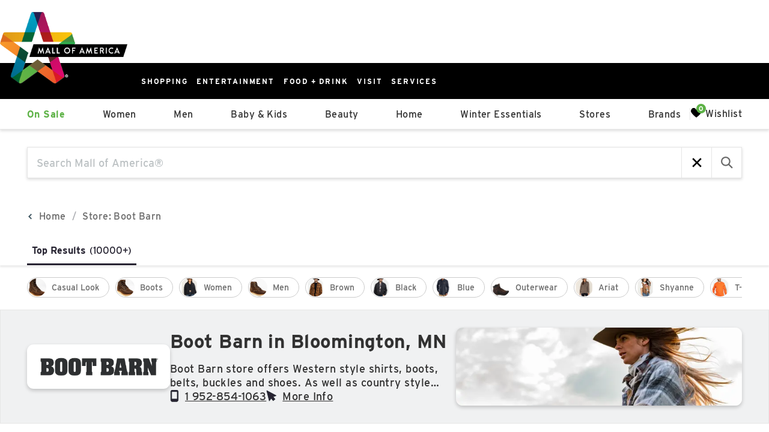

--- FILE ---
content_type: application/javascript; charset=UTF-8
request_url: https://shop.mallofamerica.com/_next/static/chunks/3632-125fae5154ecfac5.js
body_size: 13809
content:
!function(){try{var e="u">typeof window?window:"u">typeof global?global:"u">typeof globalThis?globalThis:"u">typeof self?self:{},t=(new e.Error).stack;t&&(e._sentryDebugIds=e._sentryDebugIds||{},e._sentryDebugIds[t]="89eed8ea-7c44-458b-a418-320e79f6058c",e._sentryDebugIdIdentifier="sentry-dbid-89eed8ea-7c44-458b-a418-320e79f6058c")}catch(e){}}();"use strict";(self.webpackChunk_N_E=self.webpackChunk_N_E||[]).push([[3632],{2249:(e,t,a)=>{a.d(t,{AutocompleteSuggestion:()=>i});var l=a(57090),r=a(22358);let i=({className:e,input:t,suggestions:a,autocomplete:i,onSelect:n,icon:o})=>!a||0===a.length||i?null:(0,l.Y)(r.J,{type:"suggestion",className:e,input:t,items:a.map(e=>({id:e.text,text:e.text,link:e.url})),onSelect:n,icon:o})},5219:(e,t,a)=>{a.d(t,{B:()=>l.B});var l=a(24818)},5269:(e,t,a)=>{a.d(t,{default:()=>o});var l=a(57090),r=a(12115),i=a(42124),n=a(89533);let o=({className:e,filter:t,disabled:a=!1,updateSelectedFilter:o,firstOfType:d})=>{let s=(0,r.useRef)(null);(0,r.useEffect)(()=>{d&&s.current&&s.current.focus()},[d]);let c=async()=>{o(t,t.selected?t.unselectPath:void 0),await (0,n.n)({name:t.groupId,value:t.value})};return(0,l.Y)("button",{className:(0,i.x)("adept-search_result-text_filter",e),type:"button",ref:s,disabled:a,onClick:c,"data-count":t.count,children:t.text})}},10261:(e,t,a)=>{a.d(t,{default:()=>c});var l=a(57090),r=a(63640),i=a.n(r),n=a(12115),o=a(42124),d=a(90836);let s=(0,a(23462).AH)("width:auto;height:auto;max-height:100%;max-width:100%;object-fit:contain;vertical-align:top;&.adept-image--cover{object-fit:cover;}&.adept-image--placeholder{background-color:#ccc;}"),c=({className:e,src:t,size:a="default",loading:r="lazy",fallback:c=d.f,onError:p,onLoadHeight:u,...m})=>{let h=(0,n.useRef)(null),g=t?"string"==typeof t?{src:t}:t.multiSize?{src:((e,t)=>{if("small"!==t&&"medium"!==t&&"large"!==t)return e;let a=e.lastIndexOf("_"),l=e.lastIndexOf("."),r=e.slice(0,a+1),i=e.slice(l);return`${r}${t}${i}`})(t.url,a)}:t.multiSize?{src:c}:{src:t.url}:{src:c};return(0,l.FD)(l.FK,{children:["eager"===r&&(0,l.Y)(i(),{children:(0,l.Y)("link",{rel:"preload",href:g.src,as:"image"})}),(0,l.Y)("img",{ref:h,className:(0,o.x)("adept-image",e),css:s,alt:m.alt,loading:r,onError:()=>{p?.(g.src??""),h.current&&(h.current.src=c)},onLoad:()=>{if(h.current&&h.current.offsetHeight>800){let e=h.current.offsetHeight;u?.(e??0)}},...m,...g})]})}},11436:(e,t,a)=>{a.d(t,{A:()=>s});var l=a(57090),r=a(12115),i=a(42124),n=a(14130);let o=(0,a(23462).AH)("overflow:hidden;.adept-slider-button--right{.adept-icon{transform:rotate(180deg);}}.adept-slider_ref{margin-bottom:16px;white-space:nowrap;transition:transform 0.4s;& > *{display:inline-block;width:100% !important;}}.adept-slider_switch{position:relative;display:block;text-align:center;z-index:1;.adept-slider_switch_badge{display:inline-block;width:8px;height:8px;background-color:#c4c4c4;border-radius:50%;margin:0 4px;&.adept-slider_switch_badge--active{background-color:#396d97;}}}.adept-slider-indicator_number{font-family:Courier;.adept-slider-indicator_number-divider{border-bottom:1px solid var(--text-color,#222730);}}"),d=e=>e>9?e:`0${e}`,s=({className:e,useArrow:t,arrowIcon:a=(0,l.Y)(n.A,{}),indicator:s="dots",autoScroll:c=0,showArrowsSingleSlide:p=!0,showCountSingleSlide:u=!0,slides:m,...h})=>{let[g,f]=(0,r.useState)(0),[b,w]=(0,r.useState)(-1),[v,x]=(0,r.useState)(-1);(0,r.useEffect)(()=>{if(c>0){let e=setInterval(()=>{let e=g+1;e>=m.length&&(e=0),f(e)},c);return()=>{clearInterval(e)}}return()=>{}},[g,c,m.length]);let y=(0,r.useCallback)(()=>{0===g?f(m.length-1):f(Math.max(g-1,0))},[g,m.length]),_=(0,r.useCallback)(()=>{g>=m.length-1?f(0):f(Math.min(g+1,m.length-1))},[g,m.length]);(0,r.useEffect)(()=>{-1!==v&&-1!==b&&(v-b>20?y():v-b<-20&&_(),x(-1),w(-1))},[v,b,y,_]);let C=m?.length>1,k=p||!p&&C,N=u||!u&&C;return(0,l.FD)("div",{className:(0,i.x)("adept-slider",e),css:o,onMouseDown:e=>x(e.clientX),onTouchStart:e=>w(e.changedTouches[0].clientX),onMouseUp:e=>w(e.clientX),onTouchEnd:e=>x(e.changedTouches[0].clientX),role:"none",...h,children:[t&&k&&(0,l.FD)(l.FK,{children:[(0,l.Y)("button",{className:"adept-slider-button adept-slider-button--left",onClick:y,type:"button",title:"Previous",children:a}),(0,l.Y)("button",{className:"adept-slider-button adept-slider-button--right",onClick:_,type:"button",title:"Next",children:a})]}),(0,l.Y)("div",{className:"adept-slider_ref",style:{transform:`translateX(${-(100*g)}%)`},children:m}),"dots"===s&&(0,l.Y)("div",{className:"adept-slider_switch",children:m.map((e,t)=>(0,l.Y)("span",{className:`adept-slider_switch_badge ${t===g?"adept-slider_switch_badge--active":""}`,onClick:()=>f(t),onKeyDown:e=>{("Spacebar"===e.key||" "===e.key)&&(e.preventDefault(),e.stopPropagation(),f(t))},role:"button","aria-label":String(t),tabIndex:0},e.key))}),"number"===s&&N&&(0,l.FD)("div",{className:"adept-slider-indicator_number",children:[(0,l.Y)("b",{children:d(g+1)}),(0,l.Y)("div",{className:"adept-slider-indicator_number-divider"}),d(m.length)]})]})}},12193:(e,t,a)=>{a.d(t,{AutocompleteDisplay:()=>d});var l=a(57090),r=a(5219),i=a(26562),n=a(42124),o=a(62058);let d=({className:e,components:t,input:a,autocomplete:d,onSelect:s,icon:c,showTitle:p=!0})=>{let{t:u}=(0,r.B)(),m=(0,o.GV)(e=>e.config.suggestedTerms);return(0,l.FD)("div",{className:(0,n.x)("adept-autocomplete-display",e),"aria-live":"assertive",children:[(!d||p)&&(0,l.Y)("p",{className:"adept-autocomplete-display-title",role:"heading","aria-level":2,children:u(d?"AUTOCOMPLETE_SUGGESTIONS":"AUTOCOMPLETE_POPULAR_SEARCHES")}),(0,l.Y)("div",{className:"adept-autocomplete-display-suggestions",children:(0,i._)(t,{autocomplete:d,input:a,suggestions:m??[],onSelect:s,icon:c})})]})}},14130:(e,t,a)=>{a.d(t,{A:()=>r});var l=a(95155);let r=()=>(0,l.jsx)("svg",{className:"adept-icon adept-icon--triangle",width:"7",height:"11",viewBox:"0 0 7 11",fill:"none",xmlns:"http://www.w3.org/2000/svg",children:(0,l.jsx)("path",{d:"M0 5.5L7 0L7 11L0 5.5Z",fill:"#222730"})})},15145:(e,t,a)=>{a.d(t,{default:()=>d});var l=a(57090),r=a(5219),i=a(42124),n=a(61071);let o=(0,a(23462).AH)("width:100%;height:100%;background-color:transparent;border:none;box-shadow:none;flex-grow:1;font-size:18px;margin:0;padding:10px 15px;font-style:normal;white-space:nowrap;overflow:hidden;text-overflow:ellipsis;&::placeholder{color:#838d91;}&:focus{outline:none;}"),d=({className:e,input:t,searchFormActions:a,searchConfig:d})=>{let{t:s}=(0,r.B)(),{mallName:c}=(0,n.c)();return(0,l.FD)(l.FK,{children:[(0,l.Y)("p",{className:"sr-only",children:"The following text field will produce suggestions that follow it as you type."}),(0,l.Y)("input",{className:(0,i.x)("adept-search_form-input",e),id:"search-form-input",css:o,required:!0,onFocus:()=>a.updateFocus(!0),onBlur:()=>a.updateFocus(!1),placeholder:d?.placeholder?.replace("{{mall_name}}",c)??s("SEARCH_MALL",{mallName:c}),autoComplete:"off",value:t,onChange:e=>a.updateInput(e.target.value),"aria-label":d?.placeholder?.replace("{{mall_name}}",c)??s("SEARCH_MALL",{mallName:c})})]})}},15593:(e,t,a)=>{a.d(t,{A:()=>r});var l=a(95155);let r=({checked:e=!1})=>(0,l.jsx)("svg",{className:"adept-icon adept-icon--checkbox",xmlns:"http://www.w3.org/2000/svg",width:"14",height:"14",viewBox:"0 0 18 18",children:(0,l.jsxs)("g",{id:"Group_319","data-name":"Group 319",transform:"translate(-1388.973 -1869.19)",children:[(0,l.jsxs)("g",{id:"Rectangle_336","data-name":"Rectangle 336",className:"cls-1",transform:"translate(1388.973 1869.19)",fill:"none",stroke:"#25272a",children:[(0,l.jsx)("rect",{className:"cls-3",width:"18",height:"18",rx:"3",stroke:"none"}),(0,l.jsx)("rect",{className:"cls-4",x:"0.5",y:"0.5",width:"17",height:"17",rx:"2.5",fill:"none"})]}),(0,l.jsx)("g",{id:"Component_66_3","data-name":"Component 66 – 3",transform:"translate(1393.27 1875.01)",children:(0,l.jsx)("path",{id:"Path_119","data-name":"Path 119",className:"cls-2",fill:"none",stroke:e?"#25272a":"none",strokeWidth:"2px",d:"M9621.3-1387.83l3.08,2.96,6.328-6.361",transform:"translate(-9621.305 1391.231)"})})]})})},16393:(e,t,a)=>{a.d(t,{N:()=>r,Y:()=>l});let l=(e,t)=>({item_id:e.id,item_name:e.name,item_brand:e.brand,item_category:e.topologies[0]??"",item_category2:e.topologies[1]??"",item_category3:e.topologies[2]??"",item_category4:e.topologies[3]??"",item_category5:e.topologies[4]??"",item_variant:t.size,price:t.salePrice??t.price,affiliation:e.store.name??""}),r=e=>({item_id:e.id,item_name:e.title,price:Number(e.unitPrice??0),quantity:e.quantity})},19539:(e,t,a)=>{a.d(t,{default:()=>o});var l=a(57090),r=a(12115),i=a(42124),n=a(89533);let o=({className:e,filter:t,disabled:a=!1,updateSelectedFilter:o,firstOfType:d})=>{let s=(0,r.useRef)(null);(0,r.useEffect)(()=>{d&&s.current&&s.current.focus()},[d]);let c=async()=>{o(t),await (0,n.n)({name:t.groupId,value:t.value})};return(0,l.Y)("button",{className:(0,i.x)("adept-search_result-box_filter",e),ref:s,type:"button",disabled:a,onClick:c,"data-count":t.count,children:t.text})}},22358:(e,t,a)=>{a.d(t,{J:()=>p});var l=a(57090),r=a(42124);let i=({className:e,text:t,bold:a})=>{let i=t.split(a).reduce((e,t,r)=>[...e,t,(0,l.Y)("b",{children:a},r)],[]);return i.pop(),(0,l.Y)("div",{className:(0,r.x)("adept-bold_text",e),children:a?i:t})};var n=a(69988),o=a(34350),d=a(82294),s=a(40028);let c=(0,a(23462).AH)(".adept-autocomplete-list-title{font-size:var(--text-size-sm);font-weight:var(--text-weight-medium);margin-bottom:0.4rem;}.adept-autocomplete-list_item-link{display:flex;align-items:center;font-size:var(--text-size-sm);color:rgb(0,0,0);.adept-icon{height:16px;}.adept-autocomplete-list_item-link-text{padding:0.15rem 0.4rem;}&:hover{background-color:#ccc;}}"),p=({className:e,input:t,items:a,title:p,onSelect:u,type:m,icon:h=(0,l.Y)(o.A,{})})=>{let g=async e=>{(0,s.L)({time:Date.now(),clickOrigin:"searchbar"},"search-click"),await (0,d.i)({term:e.id,search_type:"suggestion"===m?"suggested_term":"autocomplete_suggestion",search_category:e.link.startsWith("/category")?e.text:null,store_name:e.link.startsWith("/store")?e.id:null,brand:e.link.startsWith("/brand")?e.text:null}),u?.()};return(0,l.FD)("div",{className:(0,r.x)("adept-autocomplete-list",e),css:c,children:[p&&(0,l.Y)("div",{className:"adept-autocomplete-list-title",children:p}),(0,l.Y)("ul",{className:"adept-autocomplete-list-items",children:a.map(e=>(0,l.Y)("li",{className:"adept-autocomplete-list_item",onClick:async()=>g(e),role:"none",children:(0,l.FD)(n.default,{href:e.link,prefetch:!1,className:"adept-autocomplete-list_item-link",children:[h,(0,l.Y)(i,{text:e.text,bold:t,className:"adept-autocomplete-list_item-link-text"})]})},e.id))})]})}},24818:(e,t,a)=>{a.d(t,{B:()=>r});var l=a(62058);let r=()=>{let e=(0,l.GV)(e=>e.i18n.translations);return{t:(t,a)=>{if("number"==typeof a?.count){let l=`${t}_${1===a.count?"one":"other"}`;e[l]&&(t=l)}let l=e[t]||t;return a?l.replace(/\{\{(\w+)\}\}/g,(e,t)=>String(a[t])):l}}}},26562:(e,t,a)=>{a.d(t,{_:()=>i});var l=a(12115),r=a(8174);let i=(e,t)=>{let a=e.map((e,a)=>{if(!(e instanceof Object)||!e.ComponentFn)return(0,r.t)("component-render").warn({component:e},"Invalid component passed to render nested component"),null;let{children:n,...o}=e.props??{};return(0,l.createElement)(e.ComponentFn,{...t,...o,key:a},n?i(n,t):null)});return(0,l.createElement)(l.Fragment,null,...a)}},27497:(e,t,a)=>{a.d(t,{SearchFormDisplay:()=>h});var l=a(57090),r=a(12115),i=a(5219),n=a(26562),o=a(61071),d=a(42124),s=a(82294),c=a(5320),p=a(20376),u=a(40028),m=a(62058);let h=(0,r.forwardRef)(({className:e,defaultInput:t="",components:a,onInputChange:h,searchConfig:g,onFocusChanged:f,onSubmit:b},w)=>{let v=(0,p.R2)(),x=(0,c.F)(),{mallName:y}=(0,o.c)(),_=(0,m.GV)(e=>e.config.flags),[C,k]=(0,r.useState)(t);(0,r.useEffect)(()=>{k(t)},[t]);let{t:N}=(0,i.B)(),A=async e=>{if(e.preventDefault(),!C)return;b?.();let t=`${x("/search")}?${new URLSearchParams({q:C}).toString()}`;_["adept-structured-filters"]&&(t=`${x("/query")}/${C}`),(0,u.L)({time:Date.now(),clickOrigin:"searchbar"},"search-click"),await (0,s.i)({term:C,search_type:"search_bar"}),v.push(t)};return(0,l.FD)("form",{ref:w,className:(0,d.x)("adept-search_form-display",e),onSubmit:A,children:[(0,l.Y)("label",{htmlFor:"search-form-input",children:g?.placeholder?.replace("{{mall_name}}",y)??N("SEARCH_MALL",{mallName:y})}),(0,n._)(a,{input:C,searchConfig:g,searchFormActions:{updateInput:e=>{h?.(e),k(e)},updateFocus:e=>{f?.(e)}}})]})})},29927:(e,t,a)=>{a.d(t,{CmsBannerClient:()=>b});var l=a(57090),r=a(73321),i=a(61071),n=a(12115),o=a(11436),d=a(75728),s=a(42124),c=a(87078),p=a(23462);let u=(0,p.AH)("display:flex;.adept-banner-slider_images{.adept-slider{.adept-image{display:inline-block;}.adept-slider-button{width:11%;bottom:20%;&.adept-slider-button--left{right:100%;}&.adept-slider-button--right{left:0;}}}&[data-fullwidth='true']{width:100%;.adept-slider{.adept-slider-button{width:4%;top:50%;bottom:unset;transform:translateY(-50%);&.adept-slider-button--left{left:40px;right:unset;}&.adept-slider-button--right{right:40px;left:unset;}}.adept-slider-indicator_number{display:none;}}}}"),m=({className:e,desktopMain:t,desktopSlides:a,show_arrows_single_slide:r,show_count_single_slide:i})=>{let p=(0,n.useMemo)(()=>t?a.length?t.width/t.height:1:0,[a,t]),m=(0,n.useMemo)(()=>a.length?t?a[0].width/a[0].height:1:0,[a,t]);return(0,l.FD)("div",{className:(0,s.x)("adept-banner","adept-desktop",e),css:u,children:[t&&(0,l.Y)("div",{className:"adept-banner-main_image",style:{flex:p},children:(0,l.Y)(d.$,{image:t,priority:!0,maxWidth:1280,sizes:a.length?"68vw":"100vw"})}),!!a.length&&(0,l.Y)("div",{className:"adept-banner-slider_images","data-fullwidth":!t,style:{flex:m},children:(0,l.Y)(o.A,{useArrow:!0,indicator:"number",autoScroll:8e3,showArrowsSingleSlide:r,showCountSingleSlide:i,slides:a.map((e,a)=>(0,l.Y)(c.OptionalLink,{href:e.link,source:"main_banner",children:(0,l.Y)(d.$,{image:e,priority:0===a,loading:0!==a?"lazy":void 0,maxWidth:t?960:1280,sizes:t?"32vw":"100vw"})},e.url))})})]})},h=(0,p.AH)("display:block;.adept-banner-slider_images{width:100%;.adept-slider{.adept-image{display:block;margin:auto;}.adept-slider-button{width:8%;top:50%;bottom:unset;transform:translateY(-50%);&.adept-slider-button--left{left:10px;}&.adept-slider-button--right{right:10px;}}}}"),g=({className:e,mobileMain:t,mobileSlides:a})=>(0,l.FD)("div",{className:(0,s.x)("adept-banner","adept-mobile",e),css:h,children:[t&&!a.length&&(0,l.Y)("div",{className:"adept-banner-main_image",children:(0,l.Y)(d.$,{image:t,priority:!0,maxWidth:600,sizes:"100vw"})}),!!a.length&&(0,l.Y)("div",{className:"adept-banner-slider_images",children:(0,l.Y)(o.A,{useArrow:!0,indicator:"none",autoScroll:8e3,slides:[t,...a].map((e,t)=>(0,l.Y)("div",{className:"adept-image_wrapper",children:(0,l.Y)(c.OptionalLink,{href:e.link,source:"main_banner",children:(0,l.Y)(d.$,{image:e,priority:0===t,maxWidth:600,sizes:"100vw",loading:0!==t?"lazy":void 0})})},e.url))})})]}),f=(0,p.AH)(".adept-banner-main_image{line-height:0;.adept-image{width:100%;height:auto;}}.adept-banner-slider_images{position:relative;.adept-slider{.adept-image{pointer-events:none;height:100%;width:100%;}.adept-slider-button,.adept-slider-indicator_number{position:absolute;z-index:1;}.adept-slider-button{padding:0;&::after{content:'';display:block;padding-bottom:100%;}&.adept-slider-button--left{background:linear-gradient(0deg,rgba(255,255,255,0.15),rgba(255,255,255,0.15)),rgba(255,255,255,0.0001);backdrop-filter:blur(80px);.adept-icon{path{fill:#fff;}}}&.adept-slider-button--right{background:#fff;}}.adept-slider-indicator_number{min-width:20px;text-align:center;left:5.5%;bottom:2.7%;color:#fff;transform:translateX(-50%);font-size:16px;.adept-slider-indicator_number-divider{border-color:#fff;}}.adept-slider_ref{margin-bottom:0;font-size:0;line-height:normal;}}}"),b=({link:e,...t})=>{let a=(0,r.usePathname)(),{locale:n,defaultLocale:o}=(0,i.c)();return"/"!==(n!==o?a.replace(/\/[^/]+/,"")||"/":a)?null:(0,l.Y)("div",{css:f,children:(0,l.FD)(c.OptionalLink,{href:e,children:[(0,l.Y)(m,{...t}),(0,l.Y)(g,{...t})]})})}},32563:(e,t,a)=>{a.d(t,{l:()=>l});let l=e=>{let{product:t,model:a,variant:l}=e,r=t.models?.[a]??null,i=r?.variants?.[l]??null;return i?{product:t,selectedModel:r,selectedVariant:i}:null}},34350:(e,t,a)=>{a.d(t,{A:()=>r});var l=a(95155);let r=()=>(0,l.jsxs)("svg",{className:"adept-icon adept-icon--search",width:"18",height:"18",viewBox:"0 0 18 18",fill:"none",xmlns:"http://www.w3.org/2000/svg","aria-labelledby":"search-button-icon",children:[(0,l.jsx)("title",{id:"search-button-icon",children:"Search"}),(0,l.jsx)("path",{fillRule:"evenodd",clipRule:"evenodd",d:"M11.4362 11.4362L17 17L11.4362 11.4362C10.3299 12.5425 8.80156 13.2268 7.11339 13.2268C3.73706 13.2268 1 10.4897 1 7.11339C1 3.73706 3.73706 1 7.11339 1C10.4897 1 13.2268 3.73706 13.2268 7.11339C13.2268 8.80156 12.5425 10.3299 11.4362 11.4362Z",stroke:"#696969",strokeWidth:"2"})]})},35989:(e,t,a)=>{a.d(t,{F4:()=>c,G7:()=>p,pp:()=>s,x1:()=>d});var l=a(5269),r=a(19539),i=a(57173),n=a(49480),o=a(97707);let d={text:l.default,box:r.default,color:i.default,checkbox:o.default},s=(e,t)=>({groupId:e.label,value:(0,n.F)(t.value),count:t.count??0,text:t.text,color:e.color_meta?.[(0,n.F)(t.value)]?.color_hex,selected:t.is_selected,unselectPath:t.unselect_path,...t.path&&{path:encodeURI(t.path)}}),c=e=>{let{relatedTarget:t}=e;document.body.classList.contains("keyboard-nav")&&null===t&&("function"==typeof e.target.scrollIntoViewIfNeeded?e.target.scrollIntoViewIfNeeded.bind(e.target):e.target.scrollIntoView.bind(e.target))(!1)},p=(e,t,a)=>a.some(a=>a.to.toLowerCase()===e&&t.toLowerCase().startsWith(a.from.toLowerCase()))},38611:(e,t,a)=>{a.d(t,{default:()=>o});var l=a(57090);a(12115);var r=a(42124),i=a(34350);let n=(0,a(23462).AH)(".adept-icon path{stroke:#8f8e8c;stroke-width:1.5px;}"),o=({className:e,searchFormActions:t,icon:a=(0,l.Y)(i.A,{})})=>(0,l.Y)("button",{className:(0,r.x)("adept-search_form-action adept-search_form-action--trigger",e),css:n,onClick:()=>t.updateFocus(!0),type:"button",children:a})},39680:(e,t,a)=>{a.d(t,{A:()=>o});var l=a(57090),r=a(12115),i=a(42124);let n=(0,a(23462).AH)("position:absolute;width:100%;top:100%;left:0;background-color:#fff;border:1px solid #ccc;overflow:auto;z-index:11;"),o=({className:e,children:t,show:a=!0,hideFn:o,onClick:d,closeOnClickOutside:s,keepAlive:c,distanceFromBottom:p,parentRef:u})=>{let[m,h]=(0,r.useState)(0),g=(0,r.useRef)(null);return((0,r.useEffect)(()=>{if(!a||!s)return()=>{};let e=e=>{if(!(e.target instanceof Element))return;let t=g.current?.contains(e.target),a=u?.current?.contains(e.target);t||a||o?.()};return window.addEventListener("click",e,!0),()=>{window.removeEventListener("click",e)}},[s,o,u,a]),(0,r.useEffect)(()=>{if(!a||"number"!=typeof p)return()=>{};let e=()=>{if(!g.current)return;let{top:e}=g.current.getBoundingClientRect(),t=window.innerHeight;t-e-p!==m&&h(t-e-p)},t=setInterval(e,500);return e(),()=>{clearInterval(t)}},[p,m,a]),a||c)?(0,l.Y)("div",{className:(0,i.x)("adept-panel",e),css:n,ref:g,role:"listbox",style:{maxHeight:"number"==typeof p?`${m}px`:void 0,display:a?void 0:"none"},onKeyDown:e=>{d&&["Enter"," "].includes(e.key)&&d()},onClick:d,children:t}):null}},40960:(e,t,a)=>{a.d(t,{A:()=>r});var l=a(95155);let r=()=>(0,l.jsxs)("svg",{className:"adept-icon adept-icon--cross",width:"16",height:"16",viewBox:"0 0 16 16",xmlns:"http://www.w3.org/2000/svg","aria-labelledby":"close-button-icon",children:[(0,l.jsx)("title",{id:"close-button-icon",children:"Close"}),(0,l.jsx)("path",{d:"M12.78 1.806L8 6.586l-4.78-4.78L1.806 3.22 6.586 8l-4.78 4.78 1.414 1.414L8 9.414l4.78 4.78 1.414-1.414L9.414 8l4.78-4.78-1.414-1.414z"})]})},42124:(e,t,a)=>{a.d(t,{x:()=>l});let l=(...e)=>e.flatMap(e=>"string"==typeof e&&e?[e]:"object"==typeof e&&null!==e?Object.keys(e).filter(t=>e[t]):[]).join(" ")},44188:(e,t,a)=>{a.d(t,{R:()=>n,V:()=>i});var l,r,i=((l={}).MallOfAmerica="mall-of-america",l.BayshoreShoppingCentre="bayshore-shopping-centre",l.Midtown="midtown",l.ErinMills="erin-mills",l.MainplaceMall="mainplace-mall",l.BrazosMall="brazos-mall",l.ConnecticutPostMall="connecticut-post-mall",l.DullesTownCenter="dulles-town-center",l.HawthornMall="hawthorn-mall",l.PuebloMall="pueblo-mall",l.VancouverMall="vancouver-mall",l.FoxvalleyMall="foxvalley-mall",l.PacificCity="pacific-city",l.WestlandMall="westland-mall",l.TheSummitAtFritzFarms="the-summit-at-fritz-farms",l.LibertyCenter="liberty-center",l.MarketFair="marketfair",l.MissionValley="mission-valley",l.ArdenFair="arden-fair",l.AlexandriaMall="alexandria-mall",l.SunsetMall="sunset-mall",l.MallOfAbilene="mall-of-abilene",l.PlazaLasAmericas="plaza-las-americas",l.PlazaDelCaribe="plaza-del-caribe",l.VillageGreen="village-green",l.TheSummitBirmingham="the-summit-birmingham",l.BramaleaCityCentre="bramalea-city-centre",l.CoquitlamCentre="coquitlam-centre",l.KingsCross="kings-cross",l.HamiltonPlace="hamilton-place",l.CoolspringsGalleria="coolsprings-galleria",l.NakheelMallRiyadh="nakheel-mall-riyadh",l.StLaurentShoppingCentre="st-laurent-shopping-centre",l.PlaceRosemere="place-rosemere",l.PrairieMall="prairie-mall",l.PineCentre="pine-centre",l.BeverlyCenter="beverly-center",l),n=((r={}).TripleFive="triple-five",r.CushmanWakefield="cushman-wakefield",r.Centennial="centennial",r.RadiantPartners="radiant-partners",r.EmpressasFonalledas="empressas-fonalledas",r.BentallGreenOak="bentall-green-oak",r.Bayer="bayer",r.Morguard="morguard",r.Argent="argent",r.Cbl="cbl",r.Cenomi="cenomi",r.Taubman="taubman",r)},48417:(e,t,a)=>{a.d(t,{A:()=>r});var l=a(95155);let r=()=>(0,l.jsx)("svg",{className:"adept-icon adept-icon--long-arrow",xmlns:"http://www.w3.org/2000/svg",width:"17.492",height:"11.995",viewBox:"0 0 17.492 11.995",children:(0,l.jsxs)("g",{id:"Component_2_160","data-name":"Component 2 – 160",transform:"translate(0 0.354)",children:[(0,l.jsx)("g",{id:"Component_1_13","data-name":"Component 1 – 13",transform:"translate(11.141 11.287) rotate(-90)",children:(0,l.jsx)("path",{id:"Path_27","data-name":"Path 27",d:"M31.712,31.425l-5.644,5.644-5.644-5.644",transform:"translate(-20.425 -31.425)",fill:"none",stroke:"#fff",strokeMiterlimit:"10",strokeWidth:"1"})}),(0,l.jsx)("path",{id:"Path_34","data-name":"Path 34",d:"M542.079,27V43.459",transform:"translate(-27 547.701) rotate(-90)",fill:"none",stroke:"#fff",strokeWidth:"1"})]})})},49222:(e,t,a)=>{a.d(t,{A:()=>d});var l=a(57090),r=a(12115),i=a(42124),n=a(40960);let o=(0,a(23462).AH)("position:fixed;display:none;top:0;right:0;bottom:0;left:0;background-color:#00000073;z-index:1000;&[data-open='true']{display:flex;.adept-modal-panel{opacity:1;transform:translate(-50%,-50%) translateY(0);}}.adept-modal-panel{position:relative;display:flex;flex-direction:column;max-width:80%;max-height:80%;background-color:#fff;opacity:0;top:50%;left:50%;transform:translate(-50%,-50%) translateY(-25%);transition:transform 0.2s,opacity 0.2s;}.adept-modal-close_button{width:57px;height:57px;background-color:var(--primary-color,#478333);position:absolute;top:0;right:0;.adept-icon{path{fill:#fff;}}}.adept-modal-close_button:hover{background-color:var(--primary-color,#478333);}.adept-modal-header{flex-grow:0;flex-shrink:0;border-bottom:1px solid #f0f0f0;}.adept-modal-body{height:0;flex:1 1 100%;overflow:auto;}.adept-modal-footer{flex-grow:0;flex-shrink:0;border-top:1px solid #f0f0f0;}"),d=({className:e,customStyle:t,open:a=!0,header:d,children:s,footer:c,closeFn:p=()=>{},closeIcon:u=(0,l.Y)(n.A,{})})=>{let[m,h]=(0,r.useState)(a),g=(0,r.useRef)(null),f=(0,r.useRef)(null);return(0,r.useEffect)(()=>{if(g.current)return a?(g.current.style.display="block",f.current=setTimeout(()=>{h(a)})):(f.current=setTimeout(()=>{g.current&&(g.current.style.display="")},300),h(a)),()=>{f.current&&clearTimeout(f.current)}},[a]),(0,l.Y)("div",{className:(0,i.x)("adept-modal",e),"data-open":!!m,css:[o,t],ref:g,role:"dialog","aria-modal":"true","aria-labelledby":"adept-modal-header",onKeyDown:e=>{if(!g.current)return;let t=g.current.querySelector(".first-focusable-element"),a=g.current.querySelector(".last-focusable-element");e.target===t&&"Tab"===e.key&&e.shiftKey?(e.preventDefault(),a instanceof HTMLButtonElement&&a.focus()):e.target===a&&"Tab"===e.key&&!e.shiftKey&&(e.preventDefault(),t instanceof HTMLButtonElement&&t.focus())},children:(0,l.FD)("div",{className:"adept-modal-panel",onClick:e=>e.stopPropagation(),role:"none",children:[(0,l.Y)("button",{className:"adept-modal-close_button first-focusable-element",onKeyDown:e=>{["Enter","NumpadEnter"," "].includes(e.key)&&"function"==typeof p&&p()},onClick:p,type:"button","aria-label":"close",children:u}),d&&(0,l.Y)("div",{className:"adept-modal-header",id:"adept-modal-header",role:"heading","aria-level":2,children:d},"header"),(0,l.Y)("div",{className:"adept-modal-body",children:s},"body"),c&&(0,l.Y)("div",{className:"adept-modal-footer",children:c},"footer")]})})}},49480:(e,t,a)=>{a.d(t,{F:()=>l});let l=e=>{if(e.$eq)return e.$eq;if(e.$in)return e.$in.join(",");if(e.$gt&&e.$lt)return`${e.$gt}-${e.$lt}`;if(e.$lt)return`<${e.$lt}`;if(e.$gt)return`>${e.$gt}`;return""}},51065:(e,t,a)=>{a.d(t,{N:()=>l});let l=new(a(31658)).C},53823:(e,t,a)=>{a.d(t,{A:()=>r});var l=a(95155);let r=()=>(0,l.jsx)("svg",{className:"adept-icon adept-icon--arrow",width:"13",height:"20",viewBox:"0 0 13 20",fill:"none",xmlns:"http://www.w3.org/2000/svg","aria-hidden":"true",children:(0,l.jsx)("path",{d:"M0.414577 9.81598L9.66071 0.606001L12.4192 3.24592L5.96225 9.81598L7.85738 11.8246L12.4192 16.3861L9.66071 19.026L0.414577 9.81598Z",fill:"#415863"})})},57173:(e,t,a)=>{a.d(t,{default:()=>d});var l=a(57090),r=a(12115),i=a(57410),n=a(42124),o=a(89533);let d=({className:e,filter:t,disabled:a=!1,updateSelectedFilter:d,firstOfType:s})=>{let{color:c}=t,p=i.M[t.value.toLowerCase()]??c??void 0,u=(0,r.useRef)(null);(0,r.useEffect)(()=>{s&&u.current&&u.current.focus()},[s]);let m=async()=>{d(t),await (0,o.n)({name:t.groupId,value:t.value})};return(0,l.Y)("button",{className:(0,n.x)("adept-search_result-color_filter",e),ref:u,style:{background:p},type:"button",disabled:a,onClick:m,"data-count":t.count,"aria-label":t.text})}},57410:(e,t,a)=>{a.d(t,{M:()=>l});let l={gold:"linear-gradient(45deg, rgba(234, 210, 135, 0.3) 11%, rgba(227, 199, 110, 0.52) 26%, rgba(221, 189, 86, 0.73) 43%, rgba(216, 181, 69, 0.88) 57.99999999999999%, rgba(213, 177, 59, 0.97) 71%, #d4af37 80%)",multi:"linear-gradient(270deg, #7DB1D7 0%, #A0CDA7 33.85%, #E49797 69.79%, #EAB360 100%)",silver:"linear-gradient(45deg, #f5f5f5 0%, #eee 10%, #dadada 26%, #b9b9b9 44%, #8c8c8c 65%, #535353 87%, #2e2e2e 100%)",transparent:'url("[data-uri]") center / 100%',clear:'url("[data-uri]") center / 100%'}},61593:(e,t,a)=>{a.d(t,{default:()=>o});var l=a(57090);a(12115);var r=a(42124),i=a(40960);let n=(0,a(23462).AH)("padding:0;"),o=({className:e,icon:t=(0,l.Y)(i.A,{}),closeFn:a})=>(0,l.Y)("button",{className:(0,r.x)("adept-search--close",e),css:n,onClick:a,type:"button",children:t})},68218:(e,t,a)=>{a.d(t,{A:()=>m});var l=a(62058),r=a(51065),i=a(16393),n=a(32563);let o=async e=>{let{product:t,model:a,variant:l,currencyCode:o,inventoryStatus:d,clickOrigin:s,inStock:c}=e,{selectedModel:p,selectedVariant:u}=(0,n.l)({product:t,model:a,variant:l})??{};p&&u&&(await r.N.trackEvent({category:"store-product-engagement",action:"add-to-wishlist",label:t.name,data:{price:u.price,brand:t.brand,store_name:t.store.id,product_id:t.id,variant_id:u.id,sale_price:u.salePrice,catalog_source:t.store.catalogSource,category:t.category??"",inventory_status:d,in_stock:c,...s&&{click_origin:s}}}),window.dataLayer?.push({ecommerce:null}),window.dataLayer?.push?.({event:"add_to_wishlist",ecommerce:{currency:o,value:u.salePrice??u.price,items:[(0,i.Y)(t,u)]}}),window.rdt?.("track","AddToWishlist"))},d=async e=>{let{product:t,model:a,variant:l,inStock:i,inventoryStatus:o}=e,{selectedModel:d,selectedVariant:s}=(0,n.l)({product:t,model:a,variant:l})??{};d&&s&&await r.N.trackEvent({category:"store-product-engagement",action:"remove-from-wishlist",label:t.name,data:{price:s.price,brand:t.brand,store_name:t.store.id,product_id:t.id,variant_id:s.id,sale_price:s.salePrice,catalog_source:t.store.catalogSource,category:t.category??"",inventory_status:o,in_stock:i}})};var s=a(67531),c=a(8174),p=a(86777),u=a(61071);let m=()=>{let e=(0,l.jL)(),{currencyCode:t,mallId:a}=(0,u.c)(),{wishlist:r,products:i,isLoading:n}=(0,l.GV)(e=>e.wishlist),m=({model:e,product:t,variant:a})=>(i??[]).some(l=>t.id===l.id&&e===l.defaultModel&&a===l.defaultVariant),h=async({inventoryStatus:l,model:i,product:n,variant:d},u)=>{r&&(e((0,s.tm)({product:n,model:i,variant:d})),await p.E.v1.updateWishlist(a,r.id,{...r,products:[...r.products,{productId:n.id,modelId:i,variantId:d,wishlistId:r.id,productName:n.name,productBrand:n.brand,productStore:n.store.name,storeId:n.store.id,productPrice:n.salePrice?.toString()??n.price?.toString(),createdAt:new Date().toISOString(),updatedAt:new Date().toISOString()}]}).then(async a=>{e((0,s.A$)(a.data)),o({product:n,model:i,variant:d,currencyCode:t,inventoryStatus:l,clickOrigin:u,inStock:"in_stock"===l})}).catch(e=>{(0,c.t)("wishlist").error(e)}))},g=async({model:t,product:l,variant:i,inventoryStatus:n})=>{r&&(e((0,s.RD)({productId:l.id,model:t,variant:i})),await p.E.v1.updateWishlist(a,r.id,{...r,products:r?.products.filter(e=>e.modelId!==t||e.variantId!==i||e.productId!==l.id)}).then(async a=>{e((0,s.A$)(a.data)),d({product:l,model:t,variant:i,inventoryStatus:n,inStock:"in_stock"===n})}).catch(e=>{(0,c.t)("wishlist").error(e)}))};return{toggleProductInWishlist:(e,t)=>{m(e)?g(e):h(e,t)},isProductInWishlist:m,setProductsInWishlist:async t=>{r&&(e((0,s.Kg)(!0)),await p.E.v1.updateWishlist(a,r.id,{...r,products:t.map(e=>({productId:e.id,modelId:e.defaultModel,variantId:e.defaultVariant,productName:e.name,productBrand:e.brand,productStore:e.store.name,storeId:e.store.id,productPrice:e.salePrice?.toString()??e.price?.toString(),wishlistId:r.id,createdAt:new Date().toISOString(),updatedAt:new Date().toISOString()}))}).then(async a=>{e((0,s.yy)(t)),e((0,s.A$)(a.data))}).catch(e=>{(0,c.t)("wishlist").error(e)}).finally(()=>{e((0,s.Kg)(!1))}))},wishlist:r,products:i,isLoading:n,wishlistCount:i.length??0}}},68887:(e,t,a)=>{a.d(t,{default:()=>o});var l=a(57090);a(12115);var r=a(42124),i=a(40960);let n=(0,a(23462).AH)("padding:0;"),o=({className:e,searchFormActions:t,text:a="",icon:o=(0,l.Y)(i.A,{})})=>(0,l.FD)("button",{className:(0,r.x)("adept-search_form-action adept-search_form-action--clear",e),css:n,onClick:()=>t.updateInput(""),type:"button",children:[a,o]})},75728:(e,t,a)=>{a.d(t,{$:()=>n});var l=a(57090),r=a(5772),i=a(42124);let n=({className:e,image:t,priority:a=!1,maxWidth:n,sizes:o,loading:d})=>{let s=n/t.width,c=Math.round(t.height*s);return(0,l.Y)(r.default,{className:(0,i.x)("adept-image",e),src:t.url,placeholder:t.placeholder?"blur":"empty",blurDataURL:t.placeholder,width:n,height:c,alt:t.alt,priority:a,sizes:o,loading:d})}},78656:(e,t,a)=>{a.d(t,{AutocompleteStore:()=>n});var l=a(57090),r=a(5219),i=a(22358);let n=({className:e,input:t,autocomplete:a,onSelect:n,icon:o})=>{let{t:d}=(0,r.B)();return a&&0!==a.stores.length?(0,l.Y)(i.J,{type:"store",className:e,input:t,title:d("AUTOCOMPLETE_STORE_TITLE"),items:a.stores.map(e=>({id:e.id,text:e.name,link:e.searchPath??`/store/${e.id}`})),onSelect:n,icon:o}):null}},82294:(e,t,a)=>{a.d(t,{i:()=>r});var l=a(51065);let r=async e=>{await l.N.trackEvent({category:"search",action:"page_view",data:{page_id:0,...void 0!==e.seasonalGG&&{seasonalGG:e.seasonalGG},...e}})}},84816:(e,t,a)=>{a.d(t,{A:()=>r});var l=a(95155);let r=()=>(0,l.jsxs)("svg",{className:"adept-icon adept-icon--heart",width:"22",height:"21",viewBox:"0 0 22 21",fill:"none",xmlns:"http://www.w3.org/2000/svg",role:"img","aria-labelledby":"heart-button-icon",children:[(0,l.jsx)("title",{id:"heart-button-icon",children:"Wishlist"}),(0,l.jsx)("path",{d:"M11.0836 19.1842C11.0808 19.1863 11.078 19.1884 11.0752 19.1905C11.0725 19.1884 11.0697 19.1863 11.0669 19.1842C10.7799 18.9689 10.3687 18.6547 9.87471 18.2618C8.8856 17.4752 7.56984 16.3769 6.25691 15.1269C4.94057 13.8735 3.6457 12.4851 2.68519 11.1188C1.7086 9.72957 1.1543 8.46958 1.1543 7.45286C1.1543 6.12207 1.64529 4.62716 2.54268 3.47628C3.43095 2.3371 4.68153 1.57373 6.22036 1.57373C8.78409 1.57373 9.94928 3.55193 10.2879 4.27377L10.9669 3.95522L10.2879 4.27378C10.4596 4.63972 10.8132 4.76873 11.0751 4.76877C11.337 4.76882 11.6906 4.63993 11.8624 4.27403C12.2014 3.552 13.3675 1.57373 15.93 1.57373C17.4694 1.57373 18.72 2.33713 19.608 3.47633C20.5053 4.62726 20.9961 6.12239 20.9961 7.45376C20.9961 8.47072 20.4418 9.73077 19.4652 11.1199C18.5047 12.4862 17.2098 13.8745 15.8935 15.1276C14.5806 16.3775 13.2648 17.4755 12.2757 18.262C11.7817 18.6549 11.3705 18.9689 11.0836 19.1842Z",stroke:"#696969",strokeWidth:"1.5"})]})},86777:(e,t,a)=>{a.d(t,{E:()=>i});var l=a(67208),r=a(41463);let i=new l.Bn({baseUrl:r.env.ONECART_URL??"https://mall-onecart-api-prod.mall.adeptmind.ai"??""})},87078:(e,t,a)=>{a.d(t,{OptionalLink:()=>d});var l=a(57090),r=a(69988),i=a(51065);let n=async e=>{let{title:t,type:a}=e;await i.N.trackEvent({action:"notification_banner"===a?"notification_banner_click":"main_banner_click",category:"banner-engagement",data:{banner_title:t}})};var o=a(40028);let d=({href:e,children:t,source:a="",title:i=""})=>e?(0,l.Y)(r.default,{href:e,prefetch:!1,onClick:async()=>{(0,o.L)({time:Date.now(),clickOrigin:a},"search-click"),await n({type:a,title:i})},children:t}):(0,l.Y)(l.FK,{children:t})},89533:(e,t,a)=>{a.d(t,{n:()=>r});var l=a(51065);let r=async e=>{let{name:t,value:a}=e;await l.N.trackEvent({category:"filter",action:"add",data:{filter_name:t,filter_value:a}})}},90242:(e,t,a)=>{a.d(t,{AutocompleteProduct:()=>n});var l=a(57090),r=a(5219),i=a(22358);let n=({className:e,input:t,autocomplete:a,onSelect:n,icon:o})=>{let{t:d}=(0,r.B)();return a&&0!==a.products.length?(0,l.Y)(i.J,{type:"product",className:e,input:t,title:d("AUTOCOMPLETE_PRODUCT_TITLE"),items:a.products.map(e=>({id:e.handle,text:e.name,link:`/product/${e.handle??e.id}`})),onSelect:n,icon:o}):null}},90836:(e,t,a)=>{a.d(t,{Z:()=>r,f:()=>l});let l="https://adept-asset-files.s3.us-west-2.amazonaws.com/mall-common/no-image.jpg",r="https://adept-asset-files.s3.us-west-2.amazonaws.com/mall-common/unavailable-product-image.png"},91091:(e,t,a)=>{a.d(t,{A:()=>r});var l=a(95155);let r=()=>(0,l.jsx)("svg",{className:"adept-icon adept-icon--direction",width:"21",height:"38",viewBox:"0 0 21 38",fill:"none",xmlns:"http://www.w3.org/2000/svg",children:(0,l.jsx)("path",{d:"M1 1L19 18.5L1 36.5",stroke:"black",strokeWidth:"2"})})},92747:(e,t,a)=>{a.d(t,{A:()=>d});var l=a(57090),r=a(12115),i=a(42124),n=a(40960);let o=(0,a(23462).AH)("position:fixed;display:flex;height:100%;width:100%;top:0;left:0;transition:transform 0.4s;transform:translateX(100%);flex-direction:column;background-color:#fff;z-index:999;&[data-open='true']{transform:translateX(0);}.adept-slide_panel-header{position:relative;display:flex;height:48px;flex:0 0 auto;justify-content:center;align-items:center;.adept-slide_panel-close_button{position:absolute;width:20px;height:20px;padding:0;top:50%;right:20px;transform:translateY(-50%);body.keyboard-nav &:focus{outline-offset:0;outline:2px dotted black;}}}.adept-slide_panel-body{flex:1 0 0;overflow:auto;}"),d=({className:e,title:t,children:a,open:d,toggleFn:s})=>{let c=(0,r.useRef)(null);return(0,r.useEffect)(()=>{c.current&&d&&c.current.focus()},[d]),(0,l.FD)("div",{className:(0,i.x)("adept-slide_panel",e),css:o,"data-open":d,role:"dialog","aria-modal":"true",title:t,children:[(0,l.FD)("div",{className:"adept-slide_panel-header",role:"heading","aria-level":2,children:[t,(0,l.Y)("button",{className:"adept-slide_panel-close_button first-focusable-element",ref:c,onClick:()=>s(!1),type:"button",children:(0,l.Y)(n.A,{})})]}),(0,l.Y)("div",{className:"adept-slide_panel-body",children:a})]})}},93012:(e,t,a)=>{a.d(t,{default:()=>o});var l=a(57090);a(12115);var r=a(42124),i=a(34350);let n=(0,a(23462).AH)("display:flex;padding:0;justify-content:center;align-items:center;"),o=({className:e,text:t="",icon:a=(0,l.Y)(i.A,{})})=>(0,l.FD)("button",{className:(0,r.x)("adept-search_form-action adept-search_form-action--submit",e),css:n,type:"submit",children:[t,a]})},96843:(e,t,a)=>{a.d(t,{AutocompleteQuery:()=>n});var l=a(57090),r=a(5219),i=a(22358);let n=({className:e,input:t,autocomplete:a,onSelect:n,icon:o})=>{let{t:d}=(0,r.B)();return a&&0!==a.queries.length?(0,l.Y)(i.J,{type:"query",className:e,input:t,title:d("AUTOCOMPLETE_PRODUCT_TITLE"),items:a.queries.map(e=>({id:e.query,text:e.query,link:`/search?q=${e.query}`})),onSelect:n,icon:o}):null}},97707:(e,t,a)=>{a.d(t,{default:()=>d});var l=a(57090),r=a(12115),i=a(42124),n=a(15593),o=a(89533);let d=({className:e,filter:t,disabled:a=!1,updateSelectedFilter:d,firstOfType:s})=>{let c=(0,r.useRef)(null);(0,r.useEffect)(()=>{s&&c.current&&c.current.focus()},[s]);let p=async()=>{d(t,t.selected?t.unselectPath:void 0),await (0,o.n)({name:t.groupId,value:t.value})};return(0,l.FD)("button",{className:(0,i.x)("adept-search_result-checkbox_filter",e),ref:c,type:"button",disabled:a,onClick:p,"data-count":t.count,children:[(0,l.Y)(n.A,{checked:t.selected}),t.text]})}},98596:(e,t,a)=>{a.d(t,{A:()=>r});var l=a(95155);let r=()=>(0,l.jsxs)("svg",{className:"adept-icon adept-icon--cart",width:"22",height:"18",viewBox:"0 0 22 18",fill:"none",xmlns:"http://www.w3.org/2000/svg","aria-labelledby":"shopping-cart-icon",children:[(0,l.jsx)("title",{id:"shopping-cart-icon",children:"Cart"}),(0,l.jsx)("path",{d:"M0.61112 1.25947C0.449041 1.25947 0.2936 1.19312 0.178993 1.07503C0.0643857 0.956927 0 0.796751 0 0.629735C0 0.462719 0.0643857 0.302543 0.178993 0.184445C0.2936 0.0663469 0.449041 0 0.61112 0H3.91904C4.05363 -6.65596e-07 4.18446 0.0457877 4.2912 0.130256C4.39795 0.214724 4.47465 0.333146 4.50938 0.467135L7.47188 11.886C7.5153 12.0527 7.61084 12.2 7.74371 12.3052C7.87658 12.4103 8.03938 12.4674 8.2069 12.4675H20.3565C20.5186 12.4675 20.674 12.5339 20.7886 12.652C20.9032 12.7701 20.9676 12.9302 20.9676 13.0973C20.9676 13.2643 20.9032 13.4244 20.7886 13.5425C20.674 13.6606 20.5186 13.727 20.3565 13.727H8.20691C7.77029 13.7265 7.346 13.5777 6.99969 13.3037C6.65339 13.0297 6.40438 12.6457 6.29119 12.2112L3.44972 1.25947H0.61112ZM6.79218 2.49749C6.73185 2.49749 6.67232 2.51179 6.6182 2.53928C6.56409 2.56677 6.51683 2.60672 6.48009 2.65603C6.44335 2.70534 6.4181 2.7627 6.4063 2.82368C6.3945 2.88465 6.39647 2.9476 6.41205 3.00766L8.46718 10.9289C8.48956 11.0151 8.53896 11.0914 8.60769 11.1458C8.67643 11.2001 8.76066 11.2296 8.84731 11.2296H19.5514C19.6381 11.2296 19.7223 11.2001 19.791 11.1458C19.8597 11.0914 19.9091 11.0151 19.9315 10.9289L21.9866 3.00766C22.0022 2.9476 22.0042 2.88465 21.9924 2.82368C21.9806 2.76271 21.9554 2.70535 21.9186 2.65603C21.8819 2.60672 21.8346 2.56677 21.7805 2.53928C21.7264 2.51179 21.6669 2.49749 21.6065 2.49749H6.79218ZM19.3864 16.3536C19.3864 16.028 19.2927 15.7096 19.1171 15.4389C18.9416 15.1681 18.692 14.9571 18.4001 14.8325C18.1081 14.7079 17.7869 14.6753 17.4769 14.7388C17.167 14.8023 16.8823 14.9591 16.6589 15.1894C16.4354 15.4197 16.2833 15.713 16.2216 16.0324C16.16 16.3518 16.1916 16.6828 16.3125 16.9837C16.4335 17.2845 16.6383 17.5416 16.901 17.7225C17.1638 17.9034 17.4727 18 17.7887 18C17.9985 18 18.2063 17.9574 18.4001 17.8747C18.594 17.7919 18.7701 17.6707 18.9184 17.5178C19.0668 17.3649 19.1845 17.1834 19.2648 16.9836C19.3451 16.7839 19.3864 16.5698 19.3864 16.3536ZM11.5206 16.3536C11.5206 16.028 11.4269 15.7096 11.2514 15.4389C11.0758 15.1681 10.8263 14.9571 10.5343 14.8325C10.2424 14.7079 9.92111 14.6753 9.61117 14.7388C9.30124 14.8023 9.01655 14.9591 8.7931 15.1894C8.56965 15.4196 8.41748 15.713 8.35583 16.0324C8.29418 16.3518 8.32582 16.6828 8.44675 16.9836C8.56768 17.2845 8.77247 17.5416 9.03522 17.7225C9.29797 17.9034 9.60687 18 9.92288 18C10.1327 18 10.3405 17.9574 10.5343 17.8747C10.7282 17.7919 10.9043 17.6707 11.0527 17.5178C11.201 17.3649 11.3187 17.1834 11.399 16.9836C11.4793 16.7839 11.5206 16.5698 11.5206 16.3536Z",fill:"#141414"})]})},99756:(e,t,a)=>{a.d(t,{A:()=>s});var l=a(57090),r=a(12115),i=a(42124),n=a(39680),o=a(53823);let d=(0,a(23462).AH)("position:relative;button{padding:0;&:hover,&:focus{color:unset;text-decoration:none;}}.adept-dropdown_btn{display:block;position:relative;border:1px solid rgb(204,204,204);padding:10px 30px 10px 10px;white-space:nowrap;text-align:left;cursor:pointer;.adept-icon{width:15px;height:15px;position:absolute;top:50%;right:10px;transform:translateY(-50%) rotate(270deg);transition:transform 0.4s;}&.adept-dropdown_btn--expand{.adept-icon{transform:translateY(-50%) rotate(90deg);}}&:disabled{color:rgb(204,204,204);border-color:rgb(204,204,204);cursor:default;}}&.adept-dropdown--inPlace{.adept-panel{position:relative;z-index:0;}}&.adept-dropdown--align-right{.adept-panel{left:unset;right:0;}}"),s=({className:e,children:t,arrow:a=(0,l.Y)(o.A,{}),label:s,alignRight:c,open:p=!1,closeOnClickOutside:u,inPlace:m,keepAlive:h,disabled:g,ariaControls:f,heading:b=!1})=>{let w=(0,r.useRef)(null),[v,x]=(0,r.useState)(p),y=()=>{x(!v)};return(0,l.FD)("div",{className:(0,i.x)("adept-dropdown",e,{"adept-dropdown--align-right":!!c,"adept-dropdown--inPlace":!!m}),css:d,children:[b?(0,l.Y)("h3",{children:(0,l.FD)("button",{className:`adept-dropdown_btn ${v?"adept-dropdown_btn--expand":""}`,onClick:y,"aria-expanded":v,"aria-label":s?String(s):"",role:"combobox",type:"button",disabled:g,ref:w,"aria-controls":f,children:[s,a]})}):(0,l.Y)("span",{role:"heading","aria-level":2,children:(0,l.FD)("button",{className:`adept-dropdown_btn ${v?"adept-dropdown_btn--expand":""}`,onClick:y,"aria-expanded":v,"aria-label":s?String(s):"",role:"combobox",type:"button",disabled:g,ref:w,"aria-controls":f,children:[s,a]})}),(0,l.Y)(n.A,{show:v,hideFn:()=>x(!1),onClick:()=>{m||x(!1)},closeOnClickOutside:u,keepAlive:h,parentRef:w,children:t})]})}}}]);

--- FILE ---
content_type: application/javascript; charset=UTF-8
request_url: https://shop.mallofamerica.com/_next/static/chunks/4bd1b696-e58391ef29e2688d.js
body_size: 62225
content:
!function(){try{var e="u">typeof window?window:"u">typeof global?global:"u">typeof globalThis?globalThis:"u">typeof self?self:{},n=(new e.Error).stack;n&&(e._sentryDebugIds=e._sentryDebugIds||{},e._sentryDebugIds[n]="b550a19d-ed17-4268-93fd-38707a505636",e._sentryDebugIdIdentifier="sentry-dbid-b550a19d-ed17-4268-93fd-38707a505636")}catch(e){}}();"use strict";(self.webpackChunk_N_E=self.webpackChunk_N_E||[]).push([[8441],{59248:(e,n,t)=>{var r,l=t(41463),a=t(42832),o=t(12115),i=t(47650);function u(e){var n="https://react.dev/errors/"+e;if(1<arguments.length){n+="?args[]="+encodeURIComponent(arguments[1]);for(var t=2;t<arguments.length;t++)n+="&args[]="+encodeURIComponent(arguments[t])}return"Minified React error #"+e+"; visit "+n+" for the full message or use the non-minified dev environment for full errors and additional helpful warnings."}function s(e){return!(!e||1!==e.nodeType&&9!==e.nodeType&&11!==e.nodeType)}function c(e){var n=e,t=e;if(e.alternate)for(;n.return;)n=n.return;else{e=n;do 0!=(4098&(n=e).flags)&&(t=n.return),e=n.return;while(e)}return 3===n.tag?t:null}function f(e){if(13===e.tag){var n=e.memoizedState;if(null===n&&null!==(e=e.alternate)&&(n=e.memoizedState),null!==n)return n.dehydrated}return null}function d(e){if(31===e.tag){var n=e.memoizedState;if(null===n&&null!==(e=e.alternate)&&(n=e.memoizedState),null!==n)return n.dehydrated}return null}function p(e){if(c(e)!==e)throw Error(u(188))}function m(e,n,t,r,l,a){for(;null!==e;){if(5===e.tag&&t(e,r,l,a)||(22!==e.tag||null===e.memoizedState)&&(n||5!==e.tag)&&m(e.child,n,t,r,l,a))return!0;e=e.sibling}return!1}function h(e){for(e=e.return;null!==e;){if(3===e.tag||5===e.tag)return e;e=e.return}return null}function g(e){switch(e.tag){case 5:return e.stateNode;case 3:return e.stateNode.containerInfo;default:throw Error(u(559))}}var v=null,y=null;function b(e){return v=e,!0}function k(e,n,t){return e===t||e===n&&(v=e,!0)}function w(e,n,t){return e===t?(y=e,!1):e===n&&(null!==y&&(v=e),!0)}function S(e){if(null===e)return null;do e=null===e?null:e.return;while(e&&5!==e.tag&&27!==e.tag&&3!==e.tag);return e||null}function E(e,n,t){for(var r=0,l=e;l;l=t(l))r++;l=0;for(var a=n;a;a=t(a))l++;for(;0<r-l;)e=t(e),r--;for(;0<l-r;)n=t(n),l--;for(;r--;){if(e===n||null!==n&&e===n.alternate)return e;e=t(e),n=t(n)}return null}var x=Object.assign,N=Symbol.for("react.element"),C=Symbol.for("react.transitional.element"),z=Symbol.for("react.portal"),P=Symbol.for("react.fragment"),T=Symbol.for("react.strict_mode"),_=Symbol.for("react.profiler"),L=Symbol.for("react.consumer"),O=Symbol.for("react.context"),D=Symbol.for("react.forward_ref"),F=Symbol.for("react.suspense"),I=Symbol.for("react.suspense_list"),M=Symbol.for("react.memo"),A=Symbol.for("react.lazy");Symbol.for("react.scope");var R=Symbol.for("react.activity"),U=Symbol.for("react.legacy_hidden");Symbol.for("react.tracing_marker");var V=Symbol.for("react.memo_cache_sentinel"),$=Symbol.for("react.view_transition"),B=Symbol.iterator;function j(e){return null===e||"object"!=typeof e?null:"function"==typeof(e=B&&e[B]||e["@@iterator"])?e:null}var H=Symbol.for("react.client.reference"),Q=Array.isArray,W=o.__CLIENT_INTERNALS_DO_NOT_USE_OR_WARN_USERS_THEY_CANNOT_UPGRADE,q=i.__DOM_INTERNALS_DO_NOT_USE_OR_WARN_USERS_THEY_CANNOT_UPGRADE,K={pending:!1,data:null,method:null,action:null},Y=[],G=-1;function X(e){return{current:e}}function Z(e){0>G||(e.current=Y[G],Y[G]=null,G--)}function J(e,n){Y[++G]=e.current,e.current=n}var ee=X(null),en=X(null),et=X(null),er=X(null);function el(e,n){switch(J(et,n),J(en,e),J(ee,null),n.nodeType){case 9:case 11:e=(e=n.documentElement)&&(e=e.namespaceURI)?cd(e):0;break;default:if(e=n.tagName,n=n.namespaceURI)e=cp(n=cd(n),e);else switch(e){case"svg":e=1;break;case"math":e=2;break;default:e=0}}Z(ee),J(ee,e)}function ea(){Z(ee),Z(en),Z(et)}function eo(e){var n=e.memoizedState;null!==n&&(fk._currentValue=n.memoizedState,J(er,e));var t=cp(n=ee.current,e.type);n!==t&&(J(en,e),J(ee,t))}function ei(e){en.current===e&&(Z(ee),Z(en)),er.current===e&&(Z(er),fk._currentValue=K)}function eu(e){if(void 0===nZ)try{throw Error()}catch(e){var n=e.stack.trim().match(/\n( *(at )?)/);nZ=n&&n[1]||"",nJ=-1<e.stack.indexOf("\n    at")?" (<anonymous>)":-1<e.stack.indexOf("@")?"@unknown:0:0":""}return"\n"+nZ+e+nJ}var es=!1;function ec(e,n){if(!e||es)return"";es=!0;var t=Error.prepareStackTrace;Error.prepareStackTrace=void 0;try{var r={DetermineComponentFrameRoot:function(){try{if(n){var t=function(){throw Error()};if(Object.defineProperty(t.prototype,"props",{set:function(){throw Error()}}),"object"==typeof Reflect&&Reflect.construct){try{Reflect.construct(t,[])}catch(e){var r=e}Reflect.construct(e,[],t)}else{try{t.call()}catch(e){r=e}e.call(t.prototype)}}else{try{throw Error()}catch(e){r=e}(t=e())&&"function"==typeof t.catch&&t.catch(function(){})}}catch(e){if(e&&r&&"string"==typeof e.stack)return[e.stack,r.stack]}return[null,null]}};r.DetermineComponentFrameRoot.displayName="DetermineComponentFrameRoot";var l=Object.getOwnPropertyDescriptor(r.DetermineComponentFrameRoot,"name");l&&l.configurable&&Object.defineProperty(r.DetermineComponentFrameRoot,"name",{value:"DetermineComponentFrameRoot"});var a=r.DetermineComponentFrameRoot(),o=a[0],i=a[1];if(o&&i){var u=o.split("\n"),s=i.split("\n");for(l=r=0;r<u.length&&!u[r].includes("DetermineComponentFrameRoot");)r++;for(;l<s.length&&!s[l].includes("DetermineComponentFrameRoot");)l++;if(r===u.length||l===s.length)for(r=u.length-1,l=s.length-1;1<=r&&0<=l&&u[r]!==s[l];)l--;for(;1<=r&&0<=l;r--,l--)if(u[r]!==s[l]){if(1!==r||1!==l)do if(r--,l--,0>l||u[r]!==s[l]){var c="\n"+u[r].replace(" at new "," at ");return e.displayName&&c.includes("<anonymous>")&&(c=c.replace("<anonymous>",e.displayName)),c}while(1<=r&&0<=l);break}}}finally{es=!1,Error.prepareStackTrace=t}return(t=e?e.displayName||e.name:"")?eu(t):""}function ef(e){try{var n="",t=null;do n+=function(e,n){switch(e.tag){case 26:case 27:case 5:return eu(e.type);case 16:return eu("Lazy");case 13:return e.child!==n&&null!==n?eu("Suspense Fallback"):eu("Suspense");case 19:return eu("SuspenseList");case 0:case 15:return ec(e.type,!1);case 11:return ec(e.type.render,!1);case 1:return ec(e.type,!0);case 31:return eu("Activity");case 30:return eu("ViewTransition");default:return""}}(e,t),t=e,e=e.return;while(e);return n}catch(e){return"\nError generating stack: "+e.message+"\n"+e.stack}}var ed=Object.prototype.hasOwnProperty,ep=a.unstable_scheduleCallback,em=a.unstable_cancelCallback,eh=a.unstable_shouldYield,eg=a.unstable_requestPaint,ev=a.unstable_now,ey=a.unstable_getCurrentPriorityLevel,eb=a.unstable_ImmediatePriority,ek=a.unstable_UserBlockingPriority,ew=a.unstable_NormalPriority,eS=a.unstable_LowPriority,eE=a.unstable_IdlePriority,ex=a.log,eN=a.unstable_setDisableYieldValue,eC=null,ez=null;function eP(e){if("function"==typeof ex&&eN(e),ez&&"function"==typeof ez.setStrictMode)try{ez.setStrictMode(eC,e)}catch(e){}}var eT=Math.clz32?Math.clz32:function(e){return 0==(e>>>=0)?32:31-(e_(e)/eL|0)|0},e_=Math.log,eL=Math.LN2,eO=256,eD=262144,eF=4194304;function eI(e){var n=42&e;if(0!==n)return n;switch(e&-e){case 1:return 1;case 2:return 2;case 4:return 4;case 8:return 8;case 16:return 16;case 32:return 32;case 64:return 64;case 128:return 128;case 256:case 512:case 1024:case 2048:case 4096:case 8192:case 16384:case 32768:case 65536:case 131072:return 261888&e;case 262144:case 524288:case 1048576:case 2097152:return 3932160&e;case 4194304:case 8388608:case 0x1000000:case 0x2000000:return 0x3c00000&e;case 0x4000000:return 0x4000000;case 0x8000000:return 0x8000000;case 0x10000000:return 0x10000000;case 0x20000000:return 0x20000000;case 0x40000000:return 0;default:return e}}function eM(e,n,t){var r=e.pendingLanes;if(0===r)return 0;var l=0,a=e.suspendedLanes,o=e.pingedLanes;e=e.warmLanes;var i=0x7ffffff&r;return 0!==i?0!=(r=i&~a)?l=eI(r):0!=(o&=i)?l=eI(o):t||0!=(t=i&~e)&&(l=eI(t)):0!=(i=r&~a)?l=eI(i):0!==o?l=eI(o):t||0!=(t=r&~e)&&(l=eI(t)),0===l?0:0!==n&&n!==l&&0==(n&a)&&((a=l&-l)>=(t=n&-n)||32===a&&0!=(4194048&t))?n:l}function eA(e,n){return 0==(e.pendingLanes&~(e.suspendedLanes&~e.pingedLanes)&n)}function eR(){var e=eF;return 0==(0x3c00000&(eF<<=1))&&(eF=4194304),e}function eU(e){for(var n=[],t=0;31>t;t++)n.push(e);return n}function eV(e,n){e.pendingLanes|=n,0x10000000!==n&&(e.suspendedLanes=0,e.pingedLanes=0,e.warmLanes=0)}function e$(e,n,t){e.pendingLanes|=n,e.suspendedLanes&=~n;var r=31-eT(n);e.entangledLanes|=n,e.entanglements[r]=0x40000000|e.entanglements[r]|261930&t}function eB(e,n){var t=e.entangledLanes|=n;for(e=e.entanglements;t;){var r=31-eT(t),l=1<<r;l&n|e[r]&n&&(e[r]|=n),t&=~l}}function ej(e,n){var t=n&-n;return 0!=((t=0!=(42&t)?1:eH(t))&(e.suspendedLanes|n))?0:t}function eH(e){switch(e){case 2:e=1;break;case 8:e=4;break;case 32:e=16;break;case 256:case 512:case 1024:case 2048:case 4096:case 8192:case 16384:case 32768:case 65536:case 131072:case 262144:case 524288:case 1048576:case 2097152:case 4194304:case 8388608:case 0x1000000:case 0x2000000:e=128;break;case 0x10000000:e=0x8000000;break;default:e=0}return e}function eQ(e){return 2<(e&=-e)?8<e?0!=(0x7ffffff&e)?32:0x10000000:8:2}function eW(){var e=q.p;return 0!==e?e:void 0===(e=window.event)?32:fI(e.type)}function eq(e,n){var t=q.p;try{return q.p=e,n()}finally{q.p=t}}var eK=Math.random().toString(36).slice(2),eY="__reactFiber$"+eK,eG="__reactProps$"+eK,eX="__reactContainer$"+eK,eZ="__reactEvents$"+eK,eJ="__reactListeners$"+eK,e0="__reactHandles$"+eK,e1="__reactResources$"+eK,e2="__reactMarker$"+eK;function e3(e){delete e[eY],delete e[eG],delete e[eZ],delete e[eJ],delete e[e0]}function e4(e){var n;if(n=e[eY])return n;for(var t=e.parentNode;t;){if(n=t[eX]||t[eY]){if(t=n.alternate,null!==n.child||null!==t&&null!==t.child)for(e=cX(e);null!==e;){if(t=e[eY])return t;e=cX(e)}return n}t=(e=t).parentNode}return null}function e8(e){if(e=e[eY]||e[eX]){var n=e.tag;if(5===n||6===n||13===n||31===n||26===n||27===n||3===n)return e}return null}function e5(e){var n=e.tag;if(5===n||26===n||27===n||6===n)return e.stateNode;throw Error(u(33))}function e6(e){var n=e[e1];return n||(n=e[e1]={hoistableStyles:new Map,hoistableScripts:new Map}),n}function e9(e){e[e2]=!0}var e7=new Set,ne={};function nn(e,n){nt(e,n),nt(e+"Capture",n)}function nt(e,n){for(ne[e]=n,e=0;e<n.length;e++)e7.add(n[e])}var nr=RegExp("^[:A-Z_a-z\\u00C0-\\u00D6\\u00D8-\\u00F6\\u00F8-\\u02FF\\u0370-\\u037D\\u037F-\\u1FFF\\u200C-\\u200D\\u2070-\\u218F\\u2C00-\\u2FEF\\u3001-\\uD7FF\\uF900-\\uFDCF\\uFDF0-\\uFFFD][:A-Z_a-z\\u00C0-\\u00D6\\u00D8-\\u00F6\\u00F8-\\u02FF\\u0370-\\u037D\\u037F-\\u1FFF\\u200C-\\u200D\\u2070-\\u218F\\u2C00-\\u2FEF\\u3001-\\uD7FF\\uF900-\\uFDCF\\uFDF0-\\uFFFD\\-.0-9\\u00B7\\u0300-\\u036F\\u203F-\\u2040]*$"),nl={},na={},no=!1;function ni(){var e=no;return no=!1,e}function nu(e,n,t){if(ed.call(na,n)||!ed.call(nl,n)&&(nr.test(n)?na[n]=!0:(nl[n]=!0,!1)))if(null===t)e.removeAttribute(n);else{switch(typeof t){case"undefined":case"function":case"symbol":e.removeAttribute(n);return;case"boolean":var r=n.toLowerCase().slice(0,5);if("data-"!==r&&"aria-"!==r)return void e.removeAttribute(n)}e.setAttribute(n,""+t)}}function ns(e,n,t){if(null===t)e.removeAttribute(n);else{switch(typeof t){case"undefined":case"function":case"symbol":case"boolean":e.removeAttribute(n);return}e.setAttribute(n,""+t)}}function nc(e,n,t,r){if(null===r)e.removeAttribute(t);else{switch(typeof r){case"undefined":case"function":case"symbol":case"boolean":e.removeAttribute(t);return}e.setAttributeNS(n,t,""+r)}}function nf(e){switch(typeof e){case"bigint":case"boolean":case"number":case"string":case"undefined":case"object":return e;default:return""}}function nd(e){var n=e.type;return(e=e.nodeName)&&"input"===e.toLowerCase()&&("checkbox"===n||"radio"===n)}function np(e){if(!e._valueTracker){var n=nd(e)?"checked":"value";e._valueTracker=function(e,n,t){var r=Object.getOwnPropertyDescriptor(e.constructor.prototype,n);if(!e.hasOwnProperty(n)&&void 0!==r&&"function"==typeof r.get&&"function"==typeof r.set){var l=r.get,a=r.set;return Object.defineProperty(e,n,{configurable:!0,get:function(){return l.call(this)},set:function(e){t=""+e,a.call(this,e)}}),Object.defineProperty(e,n,{enumerable:r.enumerable}),{getValue:function(){return t},setValue:function(e){t=""+e},stopTracking:function(){e._valueTracker=null,delete e[n]}}}}(e,n,""+e[n])}}function nm(e){if(!e)return!1;var n=e._valueTracker;if(!n)return!0;var t=n.getValue(),r="";return e&&(r=nd(e)?e.checked?"true":"false":e.value),(e=r)!==t&&(n.setValue(e),!0)}function nh(e){if(void 0===(e=e||("u">typeof document?document:void 0)))return null;try{return e.activeElement||e.body}catch(n){return e.body}}var ng=/[\n"\\]/g;function nv(e){return e.replace(ng,function(e){return"\\"+e.charCodeAt(0).toString(16)+" "})}function ny(e,n,t,r,l,a,o,i){e.name="",null!=o&&"function"!=typeof o&&"symbol"!=typeof o&&"boolean"!=typeof o?e.type=o:e.removeAttribute("type"),null!=n?"number"===o?(0===n&&""===e.value||e.value!=n)&&(e.value=""+nf(n)):e.value!==""+nf(n)&&(e.value=""+nf(n)):"submit"!==o&&"reset"!==o||e.removeAttribute("value"),null!=n?nk(e,o,nf(n)):null!=t?nk(e,o,nf(t)):null!=r&&e.removeAttribute("value"),null==l&&null!=a&&(e.defaultChecked=!!a),null!=l&&(e.checked=l&&"function"!=typeof l&&"symbol"!=typeof l),null!=i&&"function"!=typeof i&&"symbol"!=typeof i&&"boolean"!=typeof i?e.name=""+nf(i):e.removeAttribute("name")}function nb(e,n,t,r,l,a,o,i){if(null!=a&&"function"!=typeof a&&"symbol"!=typeof a&&"boolean"!=typeof a&&(e.type=a),null!=n||null!=t){if(("submit"===a||"reset"===a)&&null==n)return void np(e);t=null!=t?""+nf(t):"",n=null!=n?""+nf(n):t,i||n===e.value||(e.value=n),e.defaultValue=n}r="function"!=typeof(r=null!=r?r:l)&&"symbol"!=typeof r&&!!r,e.checked=i?e.checked:!!r,e.defaultChecked=!!r,null!=o&&"function"!=typeof o&&"symbol"!=typeof o&&"boolean"!=typeof o&&(e.name=o),np(e)}function nk(e,n,t){"number"===n&&nh(e.ownerDocument)===e||e.defaultValue===""+t||(e.defaultValue=""+t)}function nw(e,n,t,r){if(e=e.options,n){n={};for(var l=0;l<t.length;l++)n["$"+t[l]]=!0;for(t=0;t<e.length;t++)l=n.hasOwnProperty("$"+e[t].value),e[t].selected!==l&&(e[t].selected=l),l&&r&&(e[t].defaultSelected=!0)}else{for(l=0,t=""+nf(t),n=null;l<e.length;l++){if(e[l].value===t){e[l].selected=!0,r&&(e[l].defaultSelected=!0);return}null!==n||e[l].disabled||(n=e[l])}null!==n&&(n.selected=!0)}}function nS(e,n,t){if(null!=n&&((n=""+nf(n))!==e.value&&(e.value=n),null==t)){e.defaultValue!==n&&(e.defaultValue=n);return}e.defaultValue=null!=t?""+nf(t):""}function nE(e,n,t,r){if(null==n){if(null!=r){if(null!=t)throw Error(u(92));if(Q(r)){if(1<r.length)throw Error(u(93));r=r[0]}t=r}null==t&&(t=""),n=t}e.defaultValue=t=nf(n),(r=e.textContent)===t&&""!==r&&null!==r&&(e.value=r),np(e)}function nx(e,n){if(n){var t=e.firstChild;if(t&&t===e.lastChild&&3===t.nodeType){t.nodeValue=n;return}}e.textContent=n}var nN=new Set("animationIterationCount aspectRatio borderImageOutset borderImageSlice borderImageWidth boxFlex boxFlexGroup boxOrdinalGroup columnCount columns flex flexGrow flexPositive flexShrink flexNegative flexOrder gridArea gridRow gridRowEnd gridRowSpan gridRowStart gridColumn gridColumnEnd gridColumnSpan gridColumnStart fontWeight lineClamp lineHeight opacity order orphans scale tabSize widows zIndex zoom fillOpacity floodOpacity stopOpacity strokeDasharray strokeDashoffset strokeMiterlimit strokeOpacity strokeWidth MozAnimationIterationCount MozBoxFlex MozBoxFlexGroup MozLineClamp msAnimationIterationCount msFlex msZoom msFlexGrow msFlexNegative msFlexOrder msFlexPositive msFlexShrink msGridColumn msGridColumnSpan msGridRow msGridRowSpan WebkitAnimationIterationCount WebkitBoxFlex WebKitBoxFlexGroup WebkitBoxOrdinalGroup WebkitColumnCount WebkitColumns WebkitFlex WebkitFlexGrow WebkitFlexPositive WebkitFlexShrink WebkitLineClamp".split(" "));function nC(e,n,t){var r=0===n.indexOf("--");null==t||"boolean"==typeof t||""===t?r?e.setProperty(n,""):"float"===n?e.cssFloat="":e[n]="":r?e.setProperty(n,t):"number"!=typeof t||0===t||nN.has(n)?"float"===n?e.cssFloat=t:e[n]=(""+t).trim():e[n]=t+"px"}function nz(e,n,t){if(null!=n&&"object"!=typeof n)throw Error(u(62));if(e=e.style,null!=t){for(var r in t)!t.hasOwnProperty(r)||null!=n&&n.hasOwnProperty(r)||(0===r.indexOf("--")?e.setProperty(r,""):"float"===r?e.cssFloat="":e[r]="",no=!0);for(var l in n)r=n[l],n.hasOwnProperty(l)&&t[l]!==r&&(nC(e,l,r),no=!0)}else for(var a in n)n.hasOwnProperty(a)&&nC(e,a,n[a])}function nP(e){if(-1===e.indexOf("-"))return!1;switch(e){case"annotation-xml":case"color-profile":case"font-face":case"font-face-src":case"font-face-uri":case"font-face-format":case"font-face-name":case"missing-glyph":return!1;default:return!0}}var nT=new Map([["acceptCharset","accept-charset"],["htmlFor","for"],["httpEquiv","http-equiv"],["crossOrigin","crossorigin"],["accentHeight","accent-height"],["alignmentBaseline","alignment-baseline"],["arabicForm","arabic-form"],["baselineShift","baseline-shift"],["capHeight","cap-height"],["clipPath","clip-path"],["clipRule","clip-rule"],["colorInterpolation","color-interpolation"],["colorInterpolationFilters","color-interpolation-filters"],["colorProfile","color-profile"],["colorRendering","color-rendering"],["dominantBaseline","dominant-baseline"],["enableBackground","enable-background"],["fillOpacity","fill-opacity"],["fillRule","fill-rule"],["floodColor","flood-color"],["floodOpacity","flood-opacity"],["fontFamily","font-family"],["fontSize","font-size"],["fontSizeAdjust","font-size-adjust"],["fontStretch","font-stretch"],["fontStyle","font-style"],["fontVariant","font-variant"],["fontWeight","font-weight"],["glyphName","glyph-name"],["glyphOrientationHorizontal","glyph-orientation-horizontal"],["glyphOrientationVertical","glyph-orientation-vertical"],["horizAdvX","horiz-adv-x"],["horizOriginX","horiz-origin-x"],["imageRendering","image-rendering"],["letterSpacing","letter-spacing"],["lightingColor","lighting-color"],["markerEnd","marker-end"],["markerMid","marker-mid"],["markerStart","marker-start"],["overlinePosition","overline-position"],["overlineThickness","overline-thickness"],["paintOrder","paint-order"],["panose-1","panose-1"],["pointerEvents","pointer-events"],["renderingIntent","rendering-intent"],["shapeRendering","shape-rendering"],["stopColor","stop-color"],["stopOpacity","stop-opacity"],["strikethroughPosition","strikethrough-position"],["strikethroughThickness","strikethrough-thickness"],["strokeDasharray","stroke-dasharray"],["strokeDashoffset","stroke-dashoffset"],["strokeLinecap","stroke-linecap"],["strokeLinejoin","stroke-linejoin"],["strokeMiterlimit","stroke-miterlimit"],["strokeOpacity","stroke-opacity"],["strokeWidth","stroke-width"],["textAnchor","text-anchor"],["textDecoration","text-decoration"],["textRendering","text-rendering"],["transformOrigin","transform-origin"],["underlinePosition","underline-position"],["underlineThickness","underline-thickness"],["unicodeBidi","unicode-bidi"],["unicodeRange","unicode-range"],["unitsPerEm","units-per-em"],["vAlphabetic","v-alphabetic"],["vHanging","v-hanging"],["vIdeographic","v-ideographic"],["vMathematical","v-mathematical"],["vectorEffect","vector-effect"],["vertAdvY","vert-adv-y"],["vertOriginX","vert-origin-x"],["vertOriginY","vert-origin-y"],["wordSpacing","word-spacing"],["writingMode","writing-mode"],["xmlnsXlink","xmlns:xlink"],["xHeight","x-height"]]),n_=/^[\u0000-\u001F ]*j[\r\n\t]*a[\r\n\t]*v[\r\n\t]*a[\r\n\t]*s[\r\n\t]*c[\r\n\t]*r[\r\n\t]*i[\r\n\t]*p[\r\n\t]*t[\r\n\t]*:/i;function nL(e){return n_.test(""+e)?"javascript:throw new Error('React has blocked a javascript: URL as a security precaution.')":e}function nO(){}var nD=null;function nF(e){return(e=e.target||e.srcElement||window).correspondingUseElement&&(e=e.correspondingUseElement),3===e.nodeType?e.parentNode:e}var nI=null,nM=null;function nA(e){var n=e8(e);if(n&&(e=n.stateNode)){var t=e[eG]||null;switch(e=n.stateNode,n.type){case"input":if(ny(e,t.value,t.defaultValue,t.defaultValue,t.checked,t.defaultChecked,t.type,t.name),n=t.name,"radio"===t.type&&null!=n){for(t=e;t.parentNode;)t=t.parentNode;for(t=t.querySelectorAll('input[name="'+nv(""+n)+'"][type="radio"]'),n=0;n<t.length;n++){var r=t[n];if(r!==e&&r.form===e.form){var l=r[eG]||null;if(!l)throw Error(u(90));ny(r,l.value,l.defaultValue,l.defaultValue,l.checked,l.defaultChecked,l.type,l.name)}}for(n=0;n<t.length;n++)(r=t[n]).form===e.form&&nm(r)}break;case"textarea":nS(e,t.value,t.defaultValue);break;case"select":null!=(n=t.value)&&nw(e,!!t.multiple,n,!1)}}}var nR=!1;function nU(e,n,t){if(nR)return e(n,t);nR=!0;try{return e(n)}finally{if(nR=!1,(null!==nI||null!==nM)&&(sl(),nI&&(n=nI,e=nM,nM=nI=null,nA(n),e)))for(n=0;n<e.length;n++)nA(e[n])}}function nV(e,n){var t=e.stateNode;if(null===t)return null;var r=t[eG]||null;if(null===r)return null;switch(t=r[n],n){case"onClick":case"onClickCapture":case"onDoubleClick":case"onDoubleClickCapture":case"onMouseDown":case"onMouseDownCapture":case"onMouseMove":case"onMouseMoveCapture":case"onMouseUp":case"onMouseUpCapture":case"onMouseEnter":(r=!r.disabled)||(r="button"!==(e=e.type)&&"input"!==e&&"select"!==e&&"textarea"!==e),e=!r;break;default:e=!1}if(e)return null;if(t&&"function"!=typeof t)throw Error(u(231,n,typeof t));return t}var n$="u">typeof window&&void 0!==window.document&&void 0!==window.document.createElement,nB=!1;if(n$)try{var nj={};Object.defineProperty(nj,"passive",{get:function(){nB=!0}}),window.addEventListener("test",nj,nj),window.removeEventListener("test",nj,nj)}catch(e){nB=!1}var nH=null,nQ=null,nW=null;function nq(){if(nW)return nW;var e,n,t=nQ,r=t.length,l="value"in nH?nH.value:nH.textContent,a=l.length;for(e=0;e<r&&t[e]===l[e];e++);var o=r-e;for(n=1;n<=o&&t[r-n]===l[a-n];n++);return nW=l.slice(e,1<n?1-n:void 0)}function nK(e){var n=e.keyCode;return"charCode"in e?0===(e=e.charCode)&&13===n&&(e=13):e=n,10===e&&(e=13),32<=e||13===e?e:0}function nY(){return!0}function nG(){return!1}function nX(e){function n(n,t,r,l,a){for(var o in this._reactName=n,this._targetInst=r,this.type=t,this.nativeEvent=l,this.target=a,this.currentTarget=null,e)e.hasOwnProperty(o)&&(n=e[o],this[o]=n?n(l):l[o]);return this.isDefaultPrevented=(null!=l.defaultPrevented?l.defaultPrevented:!1===l.returnValue)?nY:nG,this.isPropagationStopped=nG,this}return x(n.prototype,{preventDefault:function(){this.defaultPrevented=!0;var e=this.nativeEvent;e&&(e.preventDefault?e.preventDefault():"unknown"!=typeof e.returnValue&&(e.returnValue=!1),this.isDefaultPrevented=nY)},stopPropagation:function(){var e=this.nativeEvent;e&&(e.stopPropagation?e.stopPropagation():"unknown"!=typeof e.cancelBubble&&(e.cancelBubble=!0),this.isPropagationStopped=nY)},persist:function(){},isPersistent:nY}),n}var nZ,nJ,n0,n1,n2,n3={eventPhase:0,bubbles:0,cancelable:0,timeStamp:function(e){return e.timeStamp||Date.now()},defaultPrevented:0,isTrusted:0},n4=nX(n3),n8=x({},n3,{view:0,detail:0}),n5=nX(n8),n6=x({},n8,{screenX:0,screenY:0,clientX:0,clientY:0,pageX:0,pageY:0,ctrlKey:0,shiftKey:0,altKey:0,metaKey:0,getModifierState:tu,button:0,buttons:0,relatedTarget:function(e){return void 0===e.relatedTarget?e.fromElement===e.srcElement?e.toElement:e.fromElement:e.relatedTarget},movementX:function(e){return"movementX"in e?e.movementX:(e!==n2&&(n2&&"mousemove"===e.type?(n0=e.screenX-n2.screenX,n1=e.screenY-n2.screenY):n1=n0=0,n2=e),n0)},movementY:function(e){return"movementY"in e?e.movementY:n1}}),n9=nX(n6),n7=nX(x({},n6,{dataTransfer:0})),te=nX(x({},n8,{relatedTarget:0})),tn=nX(x({},n3,{animationName:0,elapsedTime:0,pseudoElement:0})),tt=nX(x({},n3,{clipboardData:function(e){return"clipboardData"in e?e.clipboardData:window.clipboardData}})),tr=nX(x({},n3,{data:0})),tl={Esc:"Escape",Spacebar:" ",Left:"ArrowLeft",Up:"ArrowUp",Right:"ArrowRight",Down:"ArrowDown",Del:"Delete",Win:"OS",Menu:"ContextMenu",Apps:"ContextMenu",Scroll:"ScrollLock",MozPrintableKey:"Unidentified"},ta={8:"Backspace",9:"Tab",12:"Clear",13:"Enter",16:"Shift",17:"Control",18:"Alt",19:"Pause",20:"CapsLock",27:"Escape",32:" ",33:"PageUp",34:"PageDown",35:"End",36:"Home",37:"ArrowLeft",38:"ArrowUp",39:"ArrowRight",40:"ArrowDown",45:"Insert",46:"Delete",112:"F1",113:"F2",114:"F3",115:"F4",116:"F5",117:"F6",118:"F7",119:"F8",120:"F9",121:"F10",122:"F11",123:"F12",144:"NumLock",145:"ScrollLock",224:"Meta"},to={Alt:"altKey",Control:"ctrlKey",Meta:"metaKey",Shift:"shiftKey"};function ti(e){var n=this.nativeEvent;return n.getModifierState?n.getModifierState(e):!!(e=to[e])&&!!n[e]}function tu(){return ti}var ts=nX(x({},n8,{key:function(e){if(e.key){var n=tl[e.key]||e.key;if("Unidentified"!==n)return n}return"keypress"===e.type?13===(e=nK(e))?"Enter":String.fromCharCode(e):"keydown"===e.type||"keyup"===e.type?ta[e.keyCode]||"Unidentified":""},code:0,location:0,ctrlKey:0,shiftKey:0,altKey:0,metaKey:0,repeat:0,locale:0,getModifierState:tu,charCode:function(e){return"keypress"===e.type?nK(e):0},keyCode:function(e){return"keydown"===e.type||"keyup"===e.type?e.keyCode:0},which:function(e){return"keypress"===e.type?nK(e):"keydown"===e.type||"keyup"===e.type?e.keyCode:0}})),tc=nX(x({},n6,{pointerId:0,width:0,height:0,pressure:0,tangentialPressure:0,tiltX:0,tiltY:0,twist:0,pointerType:0,isPrimary:0})),tf=nX(x({},n8,{touches:0,targetTouches:0,changedTouches:0,altKey:0,metaKey:0,ctrlKey:0,shiftKey:0,getModifierState:tu})),td=nX(x({},n3,{propertyName:0,elapsedTime:0,pseudoElement:0})),tp=nX(x({},n6,{deltaX:function(e){return"deltaX"in e?e.deltaX:"wheelDeltaX"in e?-e.wheelDeltaX:0},deltaY:function(e){return"deltaY"in e?e.deltaY:"wheelDeltaY"in e?-e.wheelDeltaY:"wheelDelta"in e?-e.wheelDelta:0},deltaZ:0,deltaMode:0})),tm=nX(x({},n3,{newState:0,oldState:0})),th=[9,13,27,32],tg=n$&&"CompositionEvent"in window,tv=null;n$&&"documentMode"in document&&(tv=document.documentMode);var ty=n$&&"TextEvent"in window&&!tv,tb=n$&&(!tg||tv&&8<tv&&11>=tv),tk=!1;function tw(e,n){switch(e){case"keyup":return -1!==th.indexOf(n.keyCode);case"keydown":return 229!==n.keyCode;case"keypress":case"mousedown":case"focusout":return!0;default:return!1}}function tS(e){return"object"==typeof(e=e.detail)&&"data"in e?e.data:null}var tE=!1,tx={color:!0,date:!0,datetime:!0,"datetime-local":!0,email:!0,month:!0,number:!0,password:!0,range:!0,search:!0,tel:!0,text:!0,time:!0,url:!0,week:!0};function tN(e){var n=e&&e.nodeName&&e.nodeName.toLowerCase();return"input"===n?!!tx[e.type]:"textarea"===n}function tC(e,n,t,r){nI?nM?nM.push(r):nM=[r]:nI=r,0<(n=s9(n,"onChange")).length&&(t=new n4("onChange","change",null,t,r),e.push({event:t,listeners:n}))}var tz=null,tP=null;function tT(e){s0(e,0)}function t_(e){if(nm(e5(e)))return e}function tL(e,n){if("change"===e)return n}var tO=!1;if(n$){if(n$){var tD="oninput"in document;if(!tD){var tF=document.createElement("div");tF.setAttribute("oninput","return;"),tD="function"==typeof tF.oninput}r=tD}else r=!1;tO=r&&(!document.documentMode||9<document.documentMode)}function tI(){tz&&(tz.detachEvent("onpropertychange",tM),tP=tz=null)}function tM(e){if("value"===e.propertyName&&t_(tP)){var n=[];tC(n,tP,e,nF(e)),nU(tT,n)}}function tA(e,n,t){"focusin"===e?(tI(),tz=n,tP=t,tz.attachEvent("onpropertychange",tM)):"focusout"===e&&tI()}function tR(e){if("selectionchange"===e||"keyup"===e||"keydown"===e)return t_(tP)}function tU(e,n){if("click"===e)return t_(n)}function tV(e,n){if("input"===e||"change"===e)return t_(n)}var t$="function"==typeof Object.is?Object.is:function(e,n){return e===n&&(0!==e||1/e==1/n)||e!=e&&n!=n};function tB(e,n){if(t$(e,n))return!0;if("object"!=typeof e||null===e||"object"!=typeof n||null===n)return!1;var t=Object.keys(e),r=Object.keys(n);if(t.length!==r.length)return!1;for(r=0;r<t.length;r++){var l=t[r];if(!ed.call(n,l)||!t$(e[l],n[l]))return!1}return!0}function tj(e){for(;e&&e.firstChild;)e=e.firstChild;return e}function tH(e,n){var t,r=tj(e);for(e=0;r;){if(3===r.nodeType){if(t=e+r.textContent.length,e<=n&&t>=n)return{node:r,offset:n-e};e=t}e:{for(;r;){if(r.nextSibling){r=r.nextSibling;break e}r=r.parentNode}r=void 0}r=tj(r)}}function tQ(e){e=null!=e&&null!=e.ownerDocument&&null!=e.ownerDocument.defaultView?e.ownerDocument.defaultView:window;for(var n=nh(e.document);n instanceof e.HTMLIFrameElement;){try{var t="string"==typeof n.contentWindow.location.href}catch(e){t=!1}if(t)e=n.contentWindow;else break;n=nh(e.document)}return n}function tW(e){var n=e&&e.nodeName&&e.nodeName.toLowerCase();return n&&("input"===n&&("text"===e.type||"search"===e.type||"tel"===e.type||"url"===e.type||"password"===e.type)||"textarea"===n||"true"===e.contentEditable)}var tq=n$&&"documentMode"in document&&11>=document.documentMode,tK=null,tY=null,tG=null,tX=!1;function tZ(e,n,t){var r=t.window===t?t.document:9===t.nodeType?t:t.ownerDocument;tX||null==tK||tK!==nh(r)||(r="selectionStart"in(r=tK)&&tW(r)?{start:r.selectionStart,end:r.selectionEnd}:{anchorNode:(r=(r.ownerDocument&&r.ownerDocument.defaultView||window).getSelection()).anchorNode,anchorOffset:r.anchorOffset,focusNode:r.focusNode,focusOffset:r.focusOffset},tG&&tB(tG,r)||(tG=r,0<(r=s9(tY,"onSelect")).length&&(n=new n4("onSelect","select",null,n,t),e.push({event:n,listeners:r}),n.target=tK)))}function tJ(e,n){var t={};return t[e.toLowerCase()]=n.toLowerCase(),t["Webkit"+e]="webkit"+n,t["Moz"+e]="moz"+n,t}var t0={animationend:tJ("Animation","AnimationEnd"),animationiteration:tJ("Animation","AnimationIteration"),animationstart:tJ("Animation","AnimationStart"),transitionrun:tJ("Transition","TransitionRun"),transitionstart:tJ("Transition","TransitionStart"),transitioncancel:tJ("Transition","TransitionCancel"),transitionend:tJ("Transition","TransitionEnd")},t1={},t2={};function t3(e){if(t1[e])return t1[e];if(!t0[e])return e;var n,t=t0[e];for(n in t)if(t.hasOwnProperty(n)&&n in t2)return t1[e]=t[n];return e}n$&&(t2=document.createElement("div").style,"AnimationEvent"in window||(delete t0.animationend.animation,delete t0.animationiteration.animation,delete t0.animationstart.animation),"TransitionEvent"in window||delete t0.transitionend.transition);var t4=t3("animationend"),t8=t3("animationiteration"),t5=t3("animationstart"),t6=t3("transitionrun"),t9=t3("transitionstart"),t7=t3("transitioncancel"),re=t3("transitionend"),rn=new Map,rt="abort auxClick beforeToggle cancel canPlay canPlayThrough click close contextMenu copy cut drag dragEnd dragEnter dragExit dragLeave dragOver dragStart drop durationChange emptied encrypted ended error gotPointerCapture input invalid keyDown keyPress keyUp load loadedData loadedMetadata loadStart lostPointerCapture mouseDown mouseMove mouseOut mouseOver mouseUp paste pause play playing pointerCancel pointerDown pointerMove pointerOut pointerOver pointerUp progress rateChange reset resize seeked seeking stalled submit suspend timeUpdate touchCancel touchEnd touchStart volumeChange scroll toggle touchMove waiting wheel".split(" ");function rr(e,n){rn.set(e,n),nn(n,[e])}rt.push("scrollEnd");var rl=0;function ra(e,n){return null!=e.name&&"auto"!==e.name?e.name:null!==n.autoName?n.autoName:n.autoName=e="_"+(e=uG.identifierPrefix)+"t_"+(rl++).toString(32)+"_"}function ro(e){if(null==e||"string"==typeof e)return e;var n=null,t=u4;if(null!==t)for(var r=0;r<t.length;r++){var l=e[t[r]];if(null!=l){if("none"===l)return"none";n=null==n?l:n+" "+l}}return null==n?e.default:n}function ri(e,n){return e=ro(e),null==(n=ro(n))?"auto"===e?null:e:"auto"===n?null:n}var ru="function"==typeof reportError?reportError:function(e){if("object"==typeof window&&"function"==typeof window.ErrorEvent){var n=new window.ErrorEvent("error",{bubbles:!0,cancelable:!0,message:"object"==typeof e&&null!==e&&"string"==typeof e.message?String(e.message):String(e),error:e});if(!window.dispatchEvent(n))return}else if("object"==typeof l&&"function"==typeof l.emit)return void l.emit("uncaughtException",e);console.error(e)},rs=[],rc=0,rf=0;function rd(){for(var e=rc,n=rf=rc=0;n<e;){var t=rs[n];rs[n++]=null;var r=rs[n];rs[n++]=null;var l=rs[n];rs[n++]=null;var a=rs[n];if(rs[n++]=null,null!==r&&null!==l){var o=r.pending;null===o?l.next=l:(l.next=o.next,o.next=l),r.pending=l}0!==a&&rg(t,l,a)}}function rp(e,n,t,r){rs[rc++]=e,rs[rc++]=n,rs[rc++]=t,rs[rc++]=r,rf|=r,e.lanes|=r,null!==(e=e.alternate)&&(e.lanes|=r)}function rm(e,n,t,r){return rp(e,n,t,r),rv(e)}function rh(e,n){return rp(e,null,null,n),rv(e)}function rg(e,n,t){e.lanes|=t;var r=e.alternate;null!==r&&(r.lanes|=t);for(var l=!1,a=e.return;null!==a;)a.childLanes|=t,null!==(r=a.alternate)&&(r.childLanes|=t),22===a.tag&&(null===(e=a.stateNode)||1&e._visibility||(l=!0)),e=a,a=a.return;return 3===e.tag?(a=e.stateNode,l&&null!==n&&(l=31-eT(t),null===(r=(e=a.hiddenUpdates)[l])?e[l]=[n]:r.push(n),n.lane=0x20000000|t),a):null}function rv(e){if(50<u8)throw u8=0,u5=null,Error(u(185));for(var n=e.return;null!==n;)n=(e=n).return;return 3===e.tag?e.stateNode:null}var ry={};function rb(e,n,t,r){this.tag=e,this.key=t,this.sibling=this.child=this.return=this.stateNode=this.type=this.elementType=null,this.index=0,this.refCleanup=this.ref=null,this.pendingProps=n,this.dependencies=this.memoizedState=this.updateQueue=this.memoizedProps=null,this.mode=r,this.subtreeFlags=this.flags=0,this.deletions=null,this.childLanes=this.lanes=0,this.alternate=null}function rk(e,n,t,r){return new rb(e,n,t,r)}function rw(e){return!(!(e=e.prototype)||!e.isReactComponent)}function rS(e,n){var t=e.alternate;return null===t?((t=rk(e.tag,n,e.key,e.mode)).elementType=e.elementType,t.type=e.type,t.stateNode=e.stateNode,t.alternate=e,e.alternate=t):(t.pendingProps=n,t.type=e.type,t.flags=0,t.subtreeFlags=0,t.deletions=null),t.flags=0x7e00000&e.flags,t.childLanes=e.childLanes,t.lanes=e.lanes,t.child=e.child,t.memoizedProps=e.memoizedProps,t.memoizedState=e.memoizedState,t.updateQueue=e.updateQueue,n=e.dependencies,t.dependencies=null===n?null:{lanes:n.lanes,firstContext:n.firstContext},t.sibling=e.sibling,t.index=e.index,t.ref=e.ref,t.refCleanup=e.refCleanup,t}function rE(e,n){e.flags&=0x7e00002;var t=e.alternate;return null===t?(e.childLanes=0,e.lanes=n,e.child=null,e.subtreeFlags=0,e.memoizedProps=null,e.memoizedState=null,e.updateQueue=null,e.dependencies=null,e.stateNode=null):(e.childLanes=t.childLanes,e.lanes=t.lanes,e.child=t.child,e.subtreeFlags=0,e.deletions=null,e.memoizedProps=t.memoizedProps,e.memoizedState=t.memoizedState,e.updateQueue=t.updateQueue,e.type=t.type,e.dependencies=null===(n=t.dependencies)?null:{lanes:n.lanes,firstContext:n.firstContext}),e}function rx(e,n,t,r,l,a){var o=0;if(r=e,"function"==typeof e)rw(e)&&(o=1);else if("string"==typeof e)o=!function(e,n,t){if(1===t||null!=n.itemProp)return!1;switch(e){case"meta":case"title":return!0;case"style":if("string"!=typeof n.precedence||"string"!=typeof n.href||""===n.href)break;return!0;case"link":if("string"!=typeof n.rel||"string"!=typeof n.href||""===n.href||n.onLoad||n.onError)break;if("stylesheet"===n.rel)return e=n.disabled,"string"==typeof n.precedence&&null==e;return!0;case"script":if(n.async&&"function"!=typeof n.async&&"symbol"!=typeof n.async&&!n.onLoad&&!n.onError&&n.src&&"string"==typeof n.src)return!0}return!1}(e,t,ee.current)?"html"===e||"head"===e||"body"===e?27:5:26;else e:switch(e){case R:return(e=rk(31,t,n,l)).elementType=R,e.lanes=a,e;case P:return rN(t.children,l,a,n);case T:o=8,l|=24;break;case _:return(e=rk(12,t,n,2|l)).elementType=_,e.lanes=a,e;case F:return(e=rk(13,t,n,l)).elementType=F,e.lanes=a,e;case I:return(e=rk(19,t,n,l)).elementType=I,e.lanes=a,e;case U:case $:return(e=rk(30,t,n,e=32|l)).elementType=$,e.lanes=a,e.stateNode={autoName:null,paired:null,clones:null,ref:null},e;default:if("object"==typeof e&&null!==e)switch(e.$$typeof){case O:o=10;break e;case L:o=9;break e;case D:o=11;break e;case M:o=14;break e;case A:o=16,r=null;break e}o=29,t=Error(u(130,null===e?"null":typeof e,"")),r=null}return(n=rk(o,t,n,l)).elementType=e,n.type=r,n.lanes=a,n}function rN(e,n,t,r){return(e=rk(7,e,r,n)).lanes=t,e}function rC(e,n,t){return(e=rk(6,e,null,n)).lanes=t,e}function rz(e){var n=rk(18,null,null,0);return n.stateNode=e,n}function rP(e,n,t){return(n=rk(4,null!==e.children?e.children:[],e.key,n)).lanes=t,n.stateNode={containerInfo:e.containerInfo,pendingChildren:null,implementation:e.implementation},n}var rT=new WeakMap;function r_(e,n){if("object"==typeof e&&null!==e){var t=rT.get(e);return void 0!==t?t:(n={value:e,source:n,stack:ef(n)},rT.set(e,n),n)}return{value:e,source:n,stack:ef(n)}}var rL=[],rO=0,rD=null,rF=0,rI=[],rM=0,rA=null,rR=1,rU="";function rV(e,n){rL[rO++]=rF,rL[rO++]=rD,rD=e,rF=n}function r$(e,n,t){rI[rM++]=rR,rI[rM++]=rU,rI[rM++]=rA,rA=e;var r=rR;e=rU;var l=32-eT(r)-1;r&=~(1<<l),t+=1;var a=32-eT(n)+l;if(30<a){var o=l-l%5;a=(r&(1<<o)-1).toString(32),r>>=o,l-=o,rR=1<<32-eT(n)+l|t<<l|r,rU=a+e}else rR=1<<a|t<<l|r,rU=e}function rB(e){null!==e.return&&(rV(e,1),r$(e,1,0))}function rj(e){for(;e===rD;)rD=rL[--rO],rL[rO]=null,rF=rL[--rO],rL[rO]=null;for(;e===rA;)rA=rI[--rM],rI[rM]=null,rU=rI[--rM],rI[rM]=null,rR=rI[--rM],rI[rM]=null}function rH(e,n){rI[rM++]=rR,rI[rM++]=rU,rI[rM++]=rA,rR=n.id,rU=n.overflow,rA=e}var rQ=null,rW=null,rq=!1,rK=null,rY=!1,rG=Error(u(519));function rX(e){var n=Error(u(418,1<arguments.length&&void 0!==arguments[1]&&arguments[1]?"text":"HTML",""));throw r3(r_(n,e)),rG}function rZ(e){var n=e.stateNode,t=e.type,r=e.memoizedProps;switch(n[eY]=e,n[eG]=r,t){case"dialog":s1("cancel",n),s1("close",n);break;case"iframe":case"object":case"embed":s1("load",n);break;case"video":case"audio":for(t=0;t<sZ.length;t++)s1(sZ[t],n);break;case"source":s1("error",n);break;case"img":case"image":case"link":s1("error",n),s1("load",n);break;case"details":s1("toggle",n);break;case"input":s1("invalid",n),nb(n,r.value,r.defaultValue,r.checked,r.defaultChecked,r.type,r.name,!0);break;case"select":s1("invalid",n);break;case"textarea":s1("invalid",n),nE(n,r.value,r.defaultValue,r.children)}"string"!=typeof(t=r.children)&&"number"!=typeof t&&"bigint"!=typeof t||n.textContent===""+t||!0===r.suppressHydrationWarning||cl(n.textContent,t)?(null!=r.popover&&(s1("beforetoggle",n),s1("toggle",n)),null!=r.onScroll&&s1("scroll",n),null!=r.onScrollEnd&&s1("scrollend",n),null!=r.onClick&&(n.onclick=nO),n=!0):n=!1,n||rX(e,!0)}function rJ(e){for(rQ=e.return;rQ;)switch(rQ.tag){case 5:case 31:case 13:rY=!1;return;case 27:case 3:rY=!0;return;default:rQ=rQ.return}}function r0(e){if(e!==rQ)return!1;if(!rq)return rJ(e),rq=!0,!1;var n,t=e.tag;if((n=3!==t&&27!==t)&&((n=5===t)&&(n="form"===(n=e.type)||"button"===n||cm(e.type,e.memoizedProps)),n=!n),n&&rW&&rX(e),rJ(e),13===t){if(!(e=null!==(e=e.memoizedState)?e.dehydrated:null))throw Error(u(317));rW=cG(e)}else if(31===t){if(!(e=null!==(e=e.memoizedState)?e.dehydrated:null))throw Error(u(317));rW=cG(e)}else 27===t?(t=rW,cw(e.type)?(e=cY,cY=null,rW=e):rW=t):rW=rQ?cK(e.stateNode.nextSibling):null;return!0}function r1(){rW=rQ=null,rq=!1}function r2(){var e=rK;return null!==e&&(null===uB?uB=e:uB.push.apply(uB,e),rK=null),e}function r3(e){null===rK?rK=[e]:rK.push(e)}var r4=X(null),r8=null,r5=null;function r6(e,n,t){J(r4,n._currentValue),n._currentValue=t}function r9(e){e._currentValue=r4.current,Z(r4)}function r7(e,n,t){for(;null!==e;){var r=e.alternate;if((e.childLanes&n)!==n?(e.childLanes|=n,null!==r&&(r.childLanes|=n)):null!==r&&(r.childLanes&n)!==n&&(r.childLanes|=n),e===t)break;e=e.return}}function le(e,n,t,r){var l=e.child;for(null!==l&&(l.return=e);null!==l;){var a=l.dependencies;if(null!==a){var o=l.child;a=a.firstContext;e:for(;null!==a;){var i=a;a=l;for(var s=0;s<n.length;s++)if(i.context===n[s]){a.lanes|=t,null!==(i=a.alternate)&&(i.lanes|=t),r7(a.return,t,e),r||(o=null);break e}a=i.next}}else if(18===l.tag){if(null===(o=l.return))throw Error(u(341));o.lanes|=t,null!==(a=o.alternate)&&(a.lanes|=t),r7(o,t,e),o=null}else o=l.child;if(null!==o)o.return=l;else for(o=l;null!==o;){if(o===e){o=null;break}if(null!==(l=o.sibling)){l.return=o.return,o=l;break}o=o.return}l=o}}function ln(e,n,t,r){e=null;for(var l=n,a=!1;null!==l;){if(!a){if(0!=(524288&l.flags))a=!0;else if(0!=(262144&l.flags))break}if(10===l.tag){var o=l.alternate;if(null===o)throw Error(u(387));if(null!==(o=o.memoizedProps)){var i=l.type;t$(l.pendingProps.value,o.value)||(null!==e?e.push(i):e=[i])}}else if(l===er.current){if(null===(o=l.alternate))throw Error(u(387));o.memoizedState.memoizedState!==l.memoizedState.memoizedState&&(null!==e?e.push(fk):e=[fk])}l=l.return}null!==e&&le(n,e,t,r),n.flags|=262144}function lt(e){for(e=e.firstContext;null!==e;){if(!t$(e.context._currentValue,e.memoizedValue))return!0;e=e.next}return!1}function lr(e){r8=e,r5=null,null!==(e=e.dependencies)&&(e.firstContext=null)}function ll(e){return lo(r8,e)}function la(e,n){return null===r8&&lr(e),lo(e,n)}function lo(e,n){var t=n._currentValue;if(n={context:n,memoizedValue:t,next:null},null===r5){if(null===e)throw Error(u(308));r5=n,e.dependencies={lanes:0,firstContext:n},e.flags|=524288}else r5=r5.next=n;return t}var li="u">typeof AbortController?AbortController:function(){var e=[],n=this.signal={aborted:!1,addEventListener:function(n,t){e.push(t)}};this.abort=function(){n.aborted=!0,e.forEach(function(e){return e()})}},lu=a.unstable_scheduleCallback,ls=a.unstable_NormalPriority,lc={$$typeof:O,Consumer:null,Provider:null,_currentValue:null,_currentValue2:null,_threadCount:0};function lf(){return{controller:new li,data:new Map,refCount:0}}function ld(e){e.refCount--,0===e.refCount&&lu(ls,function(){e.controller.abort()})}function lp(e,n){if(0!=(4194048&e.pendingLanes)){var t=e.transitionTypes;for(null===t&&(t=e.transitionTypes=[]),e=0;e<n.length;e++){var r=n[e];-1===t.indexOf(r)&&t.push(r)}}}var lm=null,lh=null,lg=0,lv=0,ly=null;function lb(){if(0==--lg&&(lm=null,null!==lh)){null!==ly&&(ly.status="fulfilled");var e=lh;lh=null,lv=0,ly=null;for(var n=0;n<e.length;n++)(0,e[n])()}}var lk=W.S;W.S=function(e,n){if(uQ=ev(),"object"==typeof n&&null!==n&&"function"==typeof n.then&&function(e,n){if(null===lh){var t=lh=[];lg=0,lv=sq(),ly={status:"pending",value:void 0,then:function(e){t.push(e)}}}lg++,n.then(lb,lb)}(0,n),null!==lm)for(var t=sF;null!==t;)lp(t,lm),t=t.next;if(null!==(t=e.types)){for(var r=sF;null!==r;)lp(r,t),r=r.next;if(0!==lv){null===(r=lm)&&(r=lm=[]);for(var l=0;l<t.length;l++){var a=t[l];-1===r.indexOf(a)&&r.push(a)}}}null!==lk&&lk(e,n)};var lw=X(null);function lS(){var e=lw.current;return null!==e?e:uC.pooledCache}function lE(e,n){null===n?J(lw,lw.current):J(lw,n.pool)}function lx(){var e=lS();return null===e?null:{parent:lc._currentValue,pool:e}}var lN=Error(u(460)),lC=Error(u(474)),lz=Error(u(542)),lP={then:function(){}};function lT(e){return"fulfilled"===(e=e.status)||"rejected"===e}function l_(e,n,t){switch(void 0===(t=e[t])?e.push(n):t!==n&&(n.then(nO,nO),n=t),n.status){case"fulfilled":return n.value;case"rejected":throw lF(e=n.reason),e;default:if("string"==typeof n.status)n.then(nO,nO);else{if(null!==(e=uC)&&100<e.shellSuspendCounter)throw Error(u(482));(e=n).status="pending",e.then(function(e){if("pending"===n.status){var t=n;t.status="fulfilled",t.value=e}},function(e){if("pending"===n.status){var t=n;t.status="rejected",t.reason=e}})}switch(n.status){case"fulfilled":return n.value;case"rejected":throw lF(e=n.reason),e}throw lO=n,lN}}function lL(e){try{return(0,e._init)(e._payload)}catch(e){if(null!==e&&"object"==typeof e&&"function"==typeof e.then)throw lO=e,lN;throw e}}var lO=null;function lD(){if(null===lO)throw Error(u(459));var e=lO;return lO=null,e}function lF(e){if(e===lN||e===lz)throw Error(u(483))}var lI=null,lM=0;function lA(e){var n=lM;return lM+=1,null===lI&&(lI=[]),l_(lI,e,n)}function lR(e,n){e.ref=void 0!==(n=n.props.ref)?n:null}function lU(e,n){if(n.$$typeof===N)throw Error(u(525));throw Error(u(31,"[object Object]"===(e=Object.prototype.toString.call(n))?"object with keys {"+Object.keys(n).join(", ")+"}":e))}function lV(e){function n(n,t){if(e){var r=n.deletions;null===r?(n.deletions=[t],n.flags|=16):r.push(t)}}function t(t,r){if(!e)return null;for(;null!==r;)n(t,r),r=r.sibling;return null}function r(e){for(var n=new Map;null!==e;)null===e.key?n.set(e.index,e):n.set(e.key,e),e=e.sibling;return n}function l(e,n){return(e=rS(e,n)).index=0,e.sibling=null,e}function a(n,t,r){return(n.index=r,e)?null!==(r=n.alternate)?(r=r.index)<t?(n.flags|=0x8000002,t):r:(n.flags|=0x8000002,t):(n.flags|=1048576,t)}function o(n){return e&&null===n.alternate&&(n.flags|=0x8000002),n}function i(e,n,t,r){return null===n||6!==n.tag?(n=rC(t,e.mode,r)).return=e:(n=l(n,t)).return=e,n}function s(e,n,t,r){var a=t.type;return a===P?(lR(e=f(e,n,t.props.children,r,t.key),t),e):(null!==n&&(n.elementType===a||"object"==typeof a&&null!==a&&a.$$typeof===A&&lL(a)===n.type)?lR(n=l(n,t.props),t):lR(n=rx(t.type,t.key,t.props,null,e.mode,r),t),n.return=e,n)}function c(e,n,t,r){return null===n||4!==n.tag||n.stateNode.containerInfo!==t.containerInfo||n.stateNode.implementation!==t.implementation?(n=rP(t,e.mode,r)).return=e:(n=l(n,t.children||[])).return=e,n}function f(e,n,t,r,a){return null===n||7!==n.tag?(n=rN(t,e.mode,r,a)).return=e:(n=l(n,t)).return=e,n}function d(e,n,t){if("string"==typeof n&&""!==n||"number"==typeof n||"bigint"==typeof n)return(n=rC(""+n,e.mode,t)).return=e,n;if("object"==typeof n&&null!==n){switch(n.$$typeof){case C:return lR(t=rx(n.type,n.key,n.props,null,e.mode,t),n),t.return=e,t;case z:return(n=rP(n,e.mode,t)).return=e,n;case A:return d(e,n=lL(n),t)}if(Q(n)||j(n))return(n=rN(n,e.mode,t,null)).return=e,n;if("function"==typeof n.then)return d(e,lA(n),t);if(n.$$typeof===O)return d(e,la(e,n),t);lU(e,n)}return null}function p(e,n,t,r){var l=null!==n?n.key:null;if("string"==typeof t&&""!==t||"number"==typeof t||"bigint"==typeof t)return null!==l?null:i(e,n,""+t,r);if("object"==typeof t&&null!==t){switch(t.$$typeof){case C:return t.key===l?s(e,n,t,r):null;case z:return t.key===l?c(e,n,t,r):null;case A:return p(e,n,t=lL(t),r)}if(Q(t)||j(t))return null!==l?null:f(e,n,t,r,null);if("function"==typeof t.then)return p(e,n,lA(t),r);if(t.$$typeof===O)return p(e,n,la(e,t),r);lU(e,t)}return null}function m(e,n,t,r,l){if("string"==typeof r&&""!==r||"number"==typeof r||"bigint"==typeof r)return i(n,e=e.get(t)||null,""+r,l);if("object"==typeof r&&null!==r){switch(r.$$typeof){case C:return s(n,e=e.get(null===r.key?t:r.key)||null,r,l);case z:return c(n,e=e.get(null===r.key?t:r.key)||null,r,l);case A:return m(e,n,t,r=lL(r),l)}if(Q(r)||j(r))return f(n,e=e.get(t)||null,r,l,null);if("function"==typeof r.then)return m(e,n,t,lA(r),l);if(r.$$typeof===O)return m(e,n,t,la(n,r),l);lU(n,r)}return null}return function(i,s,c,f){try{lM=0;var h=function i(s,c,f,h){if("object"==typeof f&&null!==f&&f.type===P&&null===f.key&&void 0===f.props.ref&&(f=f.props.children),"object"==typeof f&&null!==f){switch(f.$$typeof){case C:e:{for(var g=f.key;null!==c;){if(c.key===g){if((g=f.type)===P){if(7===c.tag){t(s,c.sibling),lR(h=l(c,f.props.children),f),h.return=s,s=h;break e}}else if(c.elementType===g||"object"==typeof g&&null!==g&&g.$$typeof===A&&lL(g)===c.type){t(s,c.sibling),lR(h=l(c,f.props),f),h.return=s,s=h;break e}t(s,c);break}n(s,c),c=c.sibling}f.type===P?lR(h=rN(f.props.children,s.mode,h,f.key),f):lR(h=rx(f.type,f.key,f.props,null,s.mode,h),f),h.return=s,s=h}return o(s);case z:e:{for(g=f.key;null!==c;){if(c.key===g)if(4===c.tag&&c.stateNode.containerInfo===f.containerInfo&&c.stateNode.implementation===f.implementation){t(s,c.sibling),(h=l(c,f.children||[])).return=s,s=h;break e}else{t(s,c);break}n(s,c),c=c.sibling}(h=rP(f,s.mode,h)).return=s,s=h}return o(s);case A:return i(s,c,f=lL(f),h)}if(Q(f))return function(l,o,i,u){for(var s=null,c=null,f=o,h=o=0,g=null;null!==f&&h<i.length;h++){f.index>h?(g=f,f=null):g=f.sibling;var v=p(l,f,i[h],u);if(null===v){null===f&&(f=g);break}e&&f&&null===v.alternate&&n(l,f),o=a(v,o,h),null===c?s=v:c.sibling=v,c=v,f=g}if(h===i.length)return t(l,f),rq&&rV(l,h),s;if(null===f){for(;h<i.length;h++)null!==(f=d(l,i[h],u))&&(o=a(f,o,h),null===c?s=f:c.sibling=f,c=f);return rq&&rV(l,h),s}for(f=r(f);h<i.length;h++)null!==(g=m(f,l,h,i[h],u))&&(e&&null!==(v=g.alternate)&&f.delete(null===v.key?h:v.key),o=a(g,o,h),null===c?s=g:c.sibling=g,c=g);return e&&f.forEach(function(e){return n(l,e)}),rq&&rV(l,h),s}(s,c,f,h);if(j(f)){if("function"!=typeof(g=j(f)))throw Error(u(150));return function(l,o,i,s){if(null==i)throw Error(u(151));for(var c=null,f=null,h=o,g=o=0,v=null,y=i.next();null!==h&&!y.done;g++,y=i.next()){h.index>g?(v=h,h=null):v=h.sibling;var b=p(l,h,y.value,s);if(null===b){null===h&&(h=v);break}e&&h&&null===b.alternate&&n(l,h),o=a(b,o,g),null===f?c=b:f.sibling=b,f=b,h=v}if(y.done)return t(l,h),rq&&rV(l,g),c;if(null===h){for(;!y.done;g++,y=i.next())null!==(y=d(l,y.value,s))&&(o=a(y,o,g),null===f?c=y:f.sibling=y,f=y);return rq&&rV(l,g),c}for(h=r(h);!y.done;g++,y=i.next())null!==(y=m(h,l,g,y.value,s))&&(e&&null!==(v=y.alternate)&&h.delete(null===v.key?g:v.key),o=a(y,o,g),null===f?c=y:f.sibling=y,f=y);return e&&h.forEach(function(e){return n(l,e)}),rq&&rV(l,g),c}(s,c,f=g.call(f),h)}if("function"==typeof f.then)return i(s,c,lA(f),h);if(f.$$typeof===O)return i(s,c,la(s,f),h);lU(s,f)}return"string"==typeof f&&""!==f||"number"==typeof f||"bigint"==typeof f?(f=""+f,null!==c&&6===c.tag?(t(s,c.sibling),(h=l(c,f)).return=s):(t(s,c),(h=rC(f,s.mode,h)).return=s),o(s=h)):t(s,c)}(i,s,c,f);return lI=null,h}catch(e){if(e===lN||e===lz)throw e;var g=rk(29,e,null,i.mode);return g.lanes=f,g.return=i,g}finally{}}}var l$=lV(!0),lB=lV(!1),lj=!1;function lH(e){e.updateQueue={baseState:e.memoizedState,firstBaseUpdate:null,lastBaseUpdate:null,shared:{pending:null,lanes:0,hiddenCallbacks:null},callbacks:null}}function lQ(e,n){e=e.updateQueue,n.updateQueue===e&&(n.updateQueue={baseState:e.baseState,firstBaseUpdate:e.firstBaseUpdate,lastBaseUpdate:e.lastBaseUpdate,shared:e.shared,callbacks:null})}function lW(e){return{lane:e,tag:0,payload:null,callback:null,next:null}}function lq(e,n,t){var r=e.updateQueue;if(null===r)return null;if(r=r.shared,0!=(2&uN)){var l=r.pending;return null===l?n.next=n:(n.next=l.next,l.next=n),r.pending=n,n=rv(e),rg(e,null,t),n}return rp(e,r,n,t),rv(e)}function lK(e,n,t){if(null!==(n=n.updateQueue)&&(n=n.shared,0!=(4194048&t))){var r=n.lanes;r&=e.pendingLanes,t|=r,n.lanes=t,eB(e,t)}}function lY(e,n){var t=e.updateQueue,r=e.alternate;if(null!==r&&t===(r=r.updateQueue)){var l=null,a=null;if(null!==(t=t.firstBaseUpdate)){do{var o={lane:t.lane,tag:t.tag,payload:t.payload,callback:null,next:null};null===a?l=a=o:a=a.next=o,t=t.next}while(null!==t);null===a?l=a=n:a=a.next=n}else l=a=n;t={baseState:r.baseState,firstBaseUpdate:l,lastBaseUpdate:a,shared:r.shared,callbacks:r.callbacks},e.updateQueue=t;return}null===(e=t.lastBaseUpdate)?t.firstBaseUpdate=n:e.next=n,t.lastBaseUpdate=n}var lG=!1;function lX(){if(lG){var e=ly;if(null!==e)throw e}}function lZ(e,n,t,r){lG=!1;var l=e.updateQueue;lj=!1;var a=l.firstBaseUpdate,o=l.lastBaseUpdate,i=l.shared.pending;if(null!==i){l.shared.pending=null;var u=i,s=u.next;u.next=null,null===o?a=s:o.next=s,o=u;var c=e.alternate;null!==c&&(i=(c=c.updateQueue).lastBaseUpdate)!==o&&(null===i?c.firstBaseUpdate=s:i.next=s,c.lastBaseUpdate=u)}if(null!==a){var f=l.baseState;for(o=0,c=s=u=null,i=a;;){var d=-0x20000001&i.lane,p=d!==i.lane;if(p?(uP&d)===d:(r&d)===d){0!==d&&d===lv&&(lG=!0),null!==c&&(c=c.next={lane:0,tag:i.tag,payload:i.payload,callback:null,next:null});e:{var m=e,h=i;switch(d=n,h.tag){case 1:if("function"==typeof(m=h.payload)){f=m.call(t,f,d);break e}f=m;break e;case 3:m.flags=-65537&m.flags|128;case 0:if(null==(d="function"==typeof(m=h.payload)?m.call(t,f,d):m))break e;f=x({},f,d);break e;case 2:lj=!0}}null!==(d=i.callback)&&(e.flags|=64,p&&(e.flags|=8192),null===(p=l.callbacks)?l.callbacks=[d]:p.push(d))}else p={lane:d,tag:i.tag,payload:i.payload,callback:i.callback,next:null},null===c?(s=c=p,u=f):c=c.next=p,o|=d;if(null===(i=i.next))if(null===(i=l.shared.pending))break;else i=(p=i).next,p.next=null,l.lastBaseUpdate=p,l.shared.pending=null}null===c&&(u=f),l.baseState=u,l.firstBaseUpdate=s,l.lastBaseUpdate=c,null===a&&(l.shared.lanes=0),uM|=o,e.lanes=o,e.memoizedState=f}}function lJ(e,n){if("function"!=typeof e)throw Error(u(191,e));e.call(n)}function l0(e,n){var t=e.callbacks;if(null!==t)for(e.callbacks=null,e=0;e<t.length;e++)lJ(t[e],n)}var l1=X(null),l2=X(0);function l3(e,n){J(l2,e=uF),J(l1,n),uF=e|n.baseLanes}function l4(){J(l2,uF),J(l1,l1.current)}function l8(){uF=l2.current,Z(l1),Z(l2)}var l5=X(null),l6=null;function l9(e){var n=e.alternate;J(ar,1&ar.current),J(l5,e),null===l6&&(null===n||null!==l1.current?l6=e:null!==n.memoizedState&&(l6=e))}function l7(e){J(ar,ar.current),J(l5,e),null===l6&&(l6=e)}function ae(e){22===e.tag?(J(ar,ar.current),J(l5,e),null===l6&&(l6=e)):an()}function an(){J(ar,ar.current),J(l5,l5.current)}function at(e){Z(l5),l6===e&&(l6=null),Z(ar)}var ar=X(0);function al(e,n){J(l5,l5.current),J(ar,n)}function aa(e){Z(ar),Z(l5),l6===e&&(l6=null)}function ao(e){for(var n=e;null!==n;){if(13===n.tag){var t=n.memoizedState;if(null!==t&&(null===(t=t.dehydrated)||cW(t)||cq(t)))return n}else if(19===n.tag&&"independent"!==n.memoizedProps.revealOrder){if(0!=(128&n.flags))return n}else if(null!==n.child){n.child.return=n,n=n.child;continue}if(n===e)break;for(;null===n.sibling;){if(null===n.return||n.return===e)return null;n=n.return}n.sibling.return=n.return,n=n.sibling}return null}var ai=0,au=null,as=null,ac=null,af=!1,ad=!1,ap=!1,am=0,ah=0,ag=null,av=0;function ay(){throw Error(u(321))}function ab(e,n){if(null===n)return!1;for(var t=0;t<n.length&&t<e.length;t++)if(!t$(e[t],n[t]))return!1;return!0}function ak(e,n,t,r,l,a){return ai=a,au=n,n.memoizedState=null,n.updateQueue=null,n.lanes=0,W.H=null===e||null===e.memoizedState?oC:oz,ap=!1,a=t(r,l),ap=!1,ad&&(a=aS(n,t,r,l)),aw(e),a}function aw(e){W.H=oN;var n=null!==as&&null!==as.next;if(ai=0,ac=as=au=null,af=!1,ah=0,ag=null,n)throw Error(u(300));null===e||oj||null!==(e=e.dependencies)&&lt(e)&&(oj=!0)}function aS(e,n,t,r){au=e;var l=0;do{if(ad&&(ag=null),ah=0,ad=!1,25<=l)throw Error(u(301));if(l+=1,ac=as=null,null!=e.updateQueue){var a=e.updateQueue;a.lastEffect=null,a.events=null,a.stores=null,null!=a.memoCache&&(a.memoCache.index=0)}W.H=oP,a=n(t,r)}while(ad);return a}function aE(){var e=W.H,n=e.useState()[0];return n="function"==typeof n.then?a_(n):n,e=e.useState()[0],(null!==as?as.memoizedState:null)!==e&&(au.flags|=1024),n}function ax(){var e=0!==am;return am=0,e}function aN(e,n,t){n.updateQueue=e.updateQueue,n.flags&=-2053,e.lanes&=~t}function aC(e){if(af){for(e=e.memoizedState;null!==e;){var n=e.queue;null!==n&&(n.pending=null),e=e.next}af=!1}ai=0,ac=as=au=null,ad=!1,ah=am=0,ag=null}function az(){var e={memoizedState:null,baseState:null,baseQueue:null,queue:null,next:null};return null===ac?au.memoizedState=ac=e:ac=ac.next=e,ac}function aP(){if(null===as){var e=au.alternate;e=null!==e?e.memoizedState:null}else e=as.next;var n=null===ac?au.memoizedState:ac.next;if(null!==n)ac=n,as=e;else{if(null===e){if(null===au.alternate)throw Error(u(467));throw Error(u(310))}e={memoizedState:(as=e).memoizedState,baseState:as.baseState,baseQueue:as.baseQueue,queue:as.queue,next:null},null===ac?au.memoizedState=ac=e:ac=ac.next=e}return ac}function aT(){return{lastEffect:null,events:null,stores:null,memoCache:null}}function a_(e){var n=ah;return ah+=1,null===ag&&(ag=[]),e=l_(ag,e,n),n=au,null===(null===ac?n.memoizedState:ac.next)&&(W.H=null===(n=n.alternate)||null===n.memoizedState?oC:oz),e}function aL(e){if(null!==e&&"object"==typeof e){if("function"==typeof e.then)return a_(e);if(e.$$typeof===O)return ll(e)}throw Error(u(438,String(e)))}function aO(e){var n=null,t=au.updateQueue;if(null!==t&&(n=t.memoCache),null==n){var r=au.alternate;null!==r&&null!==(r=r.updateQueue)&&null!=(r=r.memoCache)&&(n={data:r.data.map(function(e){return e.slice()}),index:0})}if(null==n&&(n={data:[],index:0}),null===t&&(t=aT(),au.updateQueue=t),t.memoCache=n,void 0===(t=n.data[n.index]))for(t=n.data[n.index]=Array(e),r=0;r<e;r++)t[r]=V;return n.index++,t}function aD(e,n){return"function"==typeof n?n(e):n}function aF(e){return aI(aP(),as,e)}function aI(e,n,t){var r=e.queue;if(null===r)throw Error(u(311));r.lastRenderedReducer=t;var l=e.baseQueue,a=r.pending;if(null!==a){if(null!==l){var o=l.next;l.next=a.next,a.next=o}n.baseQueue=l=a,r.pending=null}if(a=e.baseState,null===l)e.memoizedState=a;else{n=l.next;var i=o=null,s=null,c=n,f=!1;do{var d=-0x20000001&c.lane;if(d!==c.lane?(uP&d)===d:(ai&d)===d){var p=c.revertLane;if(0===p)null!==s&&(s=s.next={lane:0,revertLane:0,gesture:null,action:c.action,hasEagerState:c.hasEagerState,eagerState:c.eagerState,next:null}),d===lv&&(f=!0);else if((ai&p)===p){c=c.next,p===lv&&(f=!0);continue}else d={lane:0,revertLane:c.revertLane,gesture:null,action:c.action,hasEagerState:c.hasEagerState,eagerState:c.eagerState,next:null},null===s?(i=s=d,o=a):s=s.next=d,au.lanes|=p,uM|=p;d=c.action,ap&&t(a,d),a=c.hasEagerState?c.eagerState:t(a,d)}else p={lane:d,revertLane:c.revertLane,gesture:c.gesture,action:c.action,hasEagerState:c.hasEagerState,eagerState:c.eagerState,next:null},null===s?(i=s=p,o=a):s=s.next=p,au.lanes|=d,uM|=d;c=c.next}while(null!==c&&c!==n);if(null===s?o=a:s.next=i,!t$(a,e.memoizedState)&&(oj=!0,f&&null!==(t=ly)))throw t;e.memoizedState=a,e.baseState=o,e.baseQueue=s,r.lastRenderedState=a}return null===l&&(r.lanes=0),[e.memoizedState,r.dispatch]}function aM(e){var n=aP(),t=n.queue;if(null===t)throw Error(u(311));t.lastRenderedReducer=e;var r=t.dispatch,l=t.pending,a=n.memoizedState;if(null!==l){t.pending=null;var o=l=l.next;do a=e(a,o.action),o=o.next;while(o!==l);t$(a,n.memoizedState)||(oj=!0),n.memoizedState=a,null===n.baseQueue&&(n.baseState=a),t.lastRenderedState=a}return[a,r]}function aA(e,n,t){var r=au,l=aP(),a=rq;if(a){if(void 0===t)throw Error(u(407));t=t()}else t=n();var o=!t$((as||l).memoizedState,t);if(o&&(l.memoizedState=t,oj=!0),l=l.queue,a9(aV.bind(null,r,l,e),[e]),l.getSnapshot!==n||o||null!==ac&&1&ac.memoizedState.tag){if(r.flags|=2048,a3(9,{destroy:void 0},aU.bind(null,r,l,t,n),null),null===uC)throw Error(u(349));a||0!=(127&ai)||aR(r,n,t)}return t}function aR(e,n,t){e.flags|=16384,e={getSnapshot:n,value:t},null===(n=au.updateQueue)?(n=aT(),au.updateQueue=n,n.stores=[e]):null===(t=n.stores)?n.stores=[e]:t.push(e)}function aU(e,n,t,r){n.value=t,n.getSnapshot=r,a$(n)&&aB(e)}function aV(e,n,t){return t(function(){a$(n)&&aB(e)})}function a$(e){var n=e.getSnapshot;e=e.value;try{var t=n();return!t$(e,t)}catch(e){return!0}}function aB(e){var n=rh(e,2);null!==n&&se(n,e,2)}function aj(e){var n=az();if("function"==typeof e){var t=e;if(e=t(),ap){eP(!0);try{t()}finally{eP(!1)}}}return n.memoizedState=n.baseState=e,n.queue={pending:null,lanes:0,dispatch:null,lastRenderedReducer:aD,lastRenderedState:e},n}function aH(e,n,t,r){return e.baseState=t,aI(e,as,"function"==typeof r?r:aD)}function aQ(e,n,t,r,l){if(oS(e))throw Error(u(485));if(null!==(e=n.action)){var a={payload:l,action:e,next:null,isTransition:!0,status:"pending",value:null,reason:null,listeners:[],then:function(e){a.listeners.push(e)}};null!==W.T?t(!0):a.isTransition=!1,r(a),null===(t=n.pending)?(a.next=n.pending=a,aW(n,a)):(a.next=t.next,n.pending=t.next=a)}}function aW(e,n){var t=n.action,r=n.payload,l=e.state;if(n.isTransition){var a=W.T,o={};o.types=null!==a?a.types:null,W.T=o;try{var i=t(l,r),u=W.S;null!==u&&u(o,i),aq(e,n,i)}catch(t){aY(e,n,t)}finally{null!==a&&null!==o.types&&(a.types=o.types),W.T=a}}else try{a=t(l,r),aq(e,n,a)}catch(t){aY(e,n,t)}}function aq(e,n,t){null!==t&&"object"==typeof t&&"function"==typeof t.then?t.then(function(t){aK(e,n,t)},function(t){return aY(e,n,t)}):aK(e,n,t)}function aK(e,n,t){n.status="fulfilled",n.value=t,aG(n),e.state=t,null!==(n=e.pending)&&((t=n.next)===n?e.pending=null:(t=t.next,n.next=t,aW(e,t)))}function aY(e,n,t){var r=e.pending;if(e.pending=null,null!==r){r=r.next;do n.status="rejected",n.reason=t,aG(n),n=n.next;while(n!==r)}e.action=null}function aG(e){e=e.listeners;for(var n=0;n<e.length;n++)(0,e[n])()}function aX(e,n){return n}function aZ(e,n){if(rq){var t=uC.formState;if(null!==t){e:{var r=au;if(rq){if(rW){n:{for(var l=rW,a=rY;8!==l.nodeType;)if(!a||null===(l=cK(l.nextSibling))){l=null;break n}l="F!"===(a=l.data)||"F"===a?l:null}if(l){rW=cK(l.nextSibling),r="F!"===l.data;break e}}rX(r)}r=!1}r&&(n=t[0])}}return(t=az()).memoizedState=t.baseState=n,r={pending:null,lanes:0,dispatch:null,lastRenderedReducer:aX,lastRenderedState:n},t.queue=r,t=ob.bind(null,au,r),r.dispatch=t,r=aj(!1),a=ow.bind(null,au,!1,r.queue),r=az(),l={state:n,dispatch:null,action:e,pending:null},r.queue=l,t=aQ.bind(null,au,l,a,t),l.dispatch=t,r.memoizedState=e,[n,t,!1]}function aJ(e){return a0(aP(),as,e)}function a0(e,n,t){if(n=aI(e,n,aX)[0],e=aF(aD)[0],"object"==typeof n&&null!==n&&"function"==typeof n.then)try{var r=a_(n)}catch(e){if(e===lN)throw lz;throw e}else r=n;var l=(n=aP()).queue,a=l.dispatch;return t!==n.memoizedState&&(au.flags|=2048,a3(9,{destroy:void 0},a1.bind(null,l,t),null)),[r,a,e]}function a1(e,n){e.action=n}function a2(e){var n=aP(),t=as;if(null!==t)return a0(n,t,e);aP(),n=n.memoizedState;var r=(t=aP()).queue.dispatch;return t.memoizedState=e,[n,r,!1]}function a3(e,n,t,r){return e={tag:e,create:t,deps:r,inst:n,next:null},null===(n=au.updateQueue)&&(n=aT(),au.updateQueue=n),null===(t=n.lastEffect)?n.lastEffect=e.next=e:(r=t.next,t.next=e,e.next=r,n.lastEffect=e),e}function a4(){return aP().memoizedState}function a8(e,n,t,r){var l=az();au.flags|=e,l.memoizedState=a3(1|n,{destroy:void 0},t,void 0===r?null:r)}function a5(e,n,t,r){var l=aP();r=void 0===r?null:r;var a=l.memoizedState.inst;null!==as&&null!==r&&ab(r,as.memoizedState.deps)?l.memoizedState=a3(n,a,t,r):(au.flags|=e,l.memoizedState=a3(1|n,a,t,r))}function a6(e,n){a8(8390656,8,e,n)}function a9(e,n){a5(2048,8,e,n)}function a7(e){var n=aP().memoizedState,t={ref:n,nextImpl:e};au.flags|=4;var r=au.updateQueue;if(null===r)r=aT(),au.updateQueue=r,r.events=[t];else{var l=r.events;null===l?r.events=[t]:l.push(t)}return function(){if(0!=(2&uN))throw Error(u(440));return n.impl.apply(void 0,arguments)}}function oe(e,n){return a5(4,2,e,n)}function on(e,n){return a5(4,4,e,n)}function ot(e,n){if("function"==typeof n){var t=n(e=e());return function(){"function"==typeof t?t():n(null)}}if(null!=n)return n.current=e=e(),function(){n.current=null}}function or(e,n,t){t=null!=t?t.concat([e]):null,a5(4,4,ot.bind(null,n,e),t)}function ol(){}function oa(e,n){var t=aP();n=void 0===n?null:n;var r=t.memoizedState;return null!==n&&ab(n,r[1])?r[0]:(t.memoizedState=[e,n],e)}function oo(e,n){var t=aP();n=void 0===n?null:n;var r=t.memoizedState;if(null!==n&&ab(n,r[1]))return r[0];if(r=e(),ap){eP(!0);try{e()}finally{eP(!1)}}return t.memoizedState=[r,n],r}function oi(e,n,t){return void 0===t||0!=(0x40000000&ai)&&0==(261930&uP)?e.memoizedState=n:(e.memoizedState=t,e=u9(),au.lanes|=e,uM|=e,t)}function ou(e,n,t,r){return t$(t,n)?t:null!==l1.current?(t$(e=oi(e,t,r),n)||(oj=!0),e):0==(42&ai)||0!=(0x40000000&ai)&&0==(261930&uP)?(oj=!0,e.memoizedState=t):(e=u9(),au.lanes|=e,uM|=e,n)}function os(e,n,t,r,l){var a=q.p;q.p=0!==a&&8>a?a:8;var o=W.T,i={};i.types=null!==o?o.types:null,W.T=i,ow(e,!1,n,t);try{var u=l(),s=W.S;if(null!==s&&s(i,u),null!==u&&"object"==typeof u&&"function"==typeof u.then){var c,f,d=(c=[],f={status:"pending",value:null,reason:null,then:function(e){c.push(e)}},u.then(function(){f.status="fulfilled",f.value=r;for(var e=0;e<c.length;e++)(0,c[e])(r)},function(e){for(f.status="rejected",f.reason=e,e=0;e<c.length;e++)(0,c[e])(void 0)}),f);ok(e,n,d,u6(e))}else ok(e,n,r,u6(e))}catch(t){ok(e,n,{then:function(){},status:"rejected",reason:t},u6())}finally{q.p=a,null!==o&&null!==i.types&&(o.types=i.types),W.T=o}}function oc(){}function of(e,n,t,r){if(5!==e.tag)throw Error(u(476));var l=od(e).queue;os(e,l,n,K,null===t?oc:function(){return op(e),t(r)})}function od(e){var n=e.memoizedState;if(null!==n)return n;var t={};return(n={memoizedState:K,baseState:K,baseQueue:null,queue:{pending:null,lanes:0,dispatch:null,lastRenderedReducer:aD,lastRenderedState:K},next:null}).next={memoizedState:t,baseState:t,baseQueue:null,queue:{pending:null,lanes:0,dispatch:null,lastRenderedReducer:aD,lastRenderedState:t},next:null},e.memoizedState=n,null!==(e=e.alternate)&&(e.memoizedState=n),n}function op(e){var n=od(e);null===n.next&&(n=e.alternate.memoizedState),ok(e,n.next.queue,{},u6())}function om(){return ll(fk)}function oh(){return aP().memoizedState}function og(){return aP().memoizedState}function ov(e){for(var n=e.return;null!==n;){switch(n.tag){case 24:case 3:var t=u6(),r=lq(n,e=lW(t),t);null!==r&&(se(r,n,t),lK(r,n,t)),n={cache:lf()},e.payload=n;return}n=n.return}}function oy(e,n,t){var r=u6();t={lane:r,revertLane:0,gesture:null,action:t,hasEagerState:!1,eagerState:null,next:null},oS(e)?oE(n,t):null!==(t=rm(e,n,t,r))&&(se(t,e,r),ox(t,n,r))}function ob(e,n,t){ok(e,n,t,u6())}function ok(e,n,t,r){var l={lane:r,revertLane:0,gesture:null,action:t,hasEagerState:!1,eagerState:null,next:null};if(oS(e))oE(n,l);else{var a=e.alternate;if(0===e.lanes&&(null===a||0===a.lanes)&&null!==(a=n.lastRenderedReducer))try{var o=n.lastRenderedState,i=a(o,t);if(l.hasEagerState=!0,l.eagerState=i,t$(i,o))return rp(e,n,l,0),null===uC&&rd(),!1}catch(e){}finally{}if(null!==(t=rm(e,n,l,r)))return se(t,e,r),ox(t,n,r),!0}return!1}function ow(e,n,t,r){if(r={lane:2,revertLane:sq(),gesture:null,action:r,hasEagerState:!1,eagerState:null,next:null},oS(e)){if(n)throw Error(u(479))}else null!==(n=rm(e,t,r,2))&&se(n,e,2)}function oS(e){var n=e.alternate;return e===au||null!==n&&n===au}function oE(e,n){ad=af=!0;var t=e.pending;null===t?n.next=n:(n.next=t.next,t.next=n),e.pending=n}function ox(e,n,t){if(0!=(4194048&t)){var r=n.lanes;r&=e.pendingLanes,n.lanes=t|=r,eB(e,t)}}var oN={readContext:ll,use:aL,useCallback:ay,useContext:ay,useEffect:ay,useImperativeHandle:ay,useLayoutEffect:ay,useInsertionEffect:ay,useMemo:ay,useReducer:ay,useRef:ay,useState:ay,useDebugValue:ay,useDeferredValue:ay,useTransition:ay,useSyncExternalStore:ay,useId:ay,useHostTransitionStatus:ay,useFormState:ay,useActionState:ay,useOptimistic:ay,useMemoCache:ay,useCacheRefresh:ay};oN.useEffectEvent=ay;var oC={readContext:ll,use:aL,useCallback:function(e,n){return az().memoizedState=[e,void 0===n?null:n],e},useContext:ll,useEffect:a6,useImperativeHandle:function(e,n,t){t=null!=t?t.concat([e]):null,a8(4194308,4,ot.bind(null,n,e),t)},useLayoutEffect:function(e,n){return a8(4194308,4,e,n)},useInsertionEffect:function(e,n){a8(4,2,e,n)},useMemo:function(e,n){var t=az();n=void 0===n?null:n;var r=e();if(ap){eP(!0);try{e()}finally{eP(!1)}}return t.memoizedState=[r,n],r},useReducer:function(e,n,t){var r=az();if(void 0!==t){var l=t(n);if(ap){eP(!0);try{t(n)}finally{eP(!1)}}}else l=n;return r.memoizedState=r.baseState=l,r.queue=e={pending:null,lanes:0,dispatch:null,lastRenderedReducer:e,lastRenderedState:l},e=e.dispatch=oy.bind(null,au,e),[r.memoizedState,e]},useRef:function(e){return az().memoizedState={current:e}},useState:function(e){var n=(e=aj(e)).queue,t=ob.bind(null,au,n);return n.dispatch=t,[e.memoizedState,t]},useDebugValue:ol,useDeferredValue:function(e,n){return oi(az(),e,n)},useTransition:function(){var e=aj(!1);return e=os.bind(null,au,e.queue,!0,!1),az().memoizedState=e,[!1,e]},useSyncExternalStore:function(e,n,t){var r=au,l=az();if(rq){if(void 0===t)throw Error(u(407));t=t()}else{if(t=n(),null===uC)throw Error(u(349));0!=(127&uP)||aR(r,n,t)}l.memoizedState=t;var a={value:t,getSnapshot:n};return l.queue=a,a6(aV.bind(null,r,a,e),[e]),r.flags|=2048,a3(9,{destroy:void 0},aU.bind(null,r,a,t,n),null),t},useId:function(){var e=az(),n=uC.identifierPrefix;if(rq){var t=rU,r=rR;n="_"+n+"R_"+(t=(r&~(1<<32-eT(r)-1)).toString(32)+t),0<(t=am++)&&(n+="H"+t.toString(32)),n+="_"}else n="_"+n+"r_"+(t=av++).toString(32)+"_";return e.memoizedState=n},useHostTransitionStatus:om,useFormState:aZ,useActionState:aZ,useOptimistic:function(e){var n=az();n.memoizedState=n.baseState=e;var t={pending:null,lanes:0,dispatch:null,lastRenderedReducer:null,lastRenderedState:null};return n.queue=t,n=ow.bind(null,au,!0,t),t.dispatch=n,[e,n]},useMemoCache:aO,useCacheRefresh:function(){return az().memoizedState=ov.bind(null,au)},useEffectEvent:function(e){var n=az(),t={impl:e};return n.memoizedState=t,function(){if(0!=(2&uN))throw Error(u(440));return t.impl.apply(void 0,arguments)}}},oz={readContext:ll,use:aL,useCallback:oa,useContext:ll,useEffect:a9,useImperativeHandle:or,useInsertionEffect:oe,useLayoutEffect:on,useMemo:oo,useReducer:aF,useRef:a4,useState:function(){return aF(aD)},useDebugValue:ol,useDeferredValue:function(e,n){return ou(aP(),as.memoizedState,e,n)},useTransition:function(){var e=aF(aD)[0],n=aP().memoizedState;return["boolean"==typeof e?e:a_(e),n]},useSyncExternalStore:aA,useId:oh,useHostTransitionStatus:om,useFormState:aJ,useActionState:aJ,useOptimistic:function(e,n){return aH(aP(),as,e,n)},useMemoCache:aO,useCacheRefresh:og};oz.useEffectEvent=a7;var oP={readContext:ll,use:aL,useCallback:oa,useContext:ll,useEffect:a9,useImperativeHandle:or,useInsertionEffect:oe,useLayoutEffect:on,useMemo:oo,useReducer:aM,useRef:a4,useState:function(){return aM(aD)},useDebugValue:ol,useDeferredValue:function(e,n){var t=aP();return null===as?oi(t,e,n):ou(t,as.memoizedState,e,n)},useTransition:function(){var e=aM(aD)[0],n=aP().memoizedState;return["boolean"==typeof e?e:a_(e),n]},useSyncExternalStore:aA,useId:oh,useHostTransitionStatus:om,useFormState:a2,useActionState:a2,useOptimistic:function(e,n){var t=aP();return null!==as?aH(t,as,e,n):(t.baseState=e,[e,t.queue.dispatch])},useMemoCache:aO,useCacheRefresh:og};function oT(e,n,t,r){t=null==(t=t(r,n=e.memoizedState))?n:x({},n,t),e.memoizedState=t,0===e.lanes&&(e.updateQueue.baseState=t)}oP.useEffectEvent=a7;var o_={enqueueSetState:function(e,n,t){e=e._reactInternals;var r=u6(),l=lW(r);l.payload=n,null!=t&&(l.callback=t),null!==(n=lq(e,l,r))&&(se(n,e,r),lK(n,e,r))},enqueueReplaceState:function(e,n,t){e=e._reactInternals;var r=u6(),l=lW(r);l.tag=1,l.payload=n,null!=t&&(l.callback=t),null!==(n=lq(e,l,r))&&(se(n,e,r),lK(n,e,r))},enqueueForceUpdate:function(e,n){e=e._reactInternals;var t=u6(),r=lW(t);r.tag=2,null!=n&&(r.callback=n),null!==(n=lq(e,r,t))&&(se(n,e,t),lK(n,e,t))}};function oL(e,n,t,r,l,a,o){return"function"==typeof(e=e.stateNode).shouldComponentUpdate?e.shouldComponentUpdate(r,a,o):!n.prototype||!n.prototype.isPureReactComponent||!tB(t,r)||!tB(l,a)}function oO(e,n,t,r){e=n.state,"function"==typeof n.componentWillReceiveProps&&n.componentWillReceiveProps(t,r),"function"==typeof n.UNSAFE_componentWillReceiveProps&&n.UNSAFE_componentWillReceiveProps(t,r),n.state!==e&&o_.enqueueReplaceState(n,n.state,null)}function oD(e,n){var t=n;if("ref"in n)for(var r in t={},n)"ref"!==r&&(t[r]=n[r]);if(e=e.defaultProps)for(var l in t===n&&(t=x({},t)),e)void 0===t[l]&&(t[l]=e[l]);return t}function oF(e){ru(e)}function oI(e){console.error(e)}function oM(e){ru(e)}function oA(e,n){try{(0,e.onUncaughtError)(n.value,{componentStack:n.stack})}catch(e){setTimeout(function(){throw e})}}function oR(e,n,t){try{(0,e.onCaughtError)(t.value,{componentStack:t.stack,errorBoundary:1===n.tag?n.stateNode:null})}catch(e){setTimeout(function(){throw e})}}function oU(e,n,t){return(t=lW(t)).tag=3,t.payload={element:null},t.callback=function(){oA(e,n)},t}function oV(e){return(e=lW(e)).tag=3,e}function o$(e,n,t,r){var l=t.type.getDerivedStateFromError;if("function"==typeof l){var a=r.value;e.payload=function(){return l(a)},e.callback=function(){oR(n,t,r)}}var o=t.stateNode;null!==o&&"function"==typeof o.componentDidCatch&&(e.callback=function(){oR(n,t,r),"function"!=typeof l&&(null===uK?uK=new Set([this]):uK.add(this));var e=r.stack;this.componentDidCatch(r.value,{componentStack:null!==e?e:""})})}var oB=Error(u(461)),oj=!1;function oH(e,n,t,r){n.child=null===e?lB(n,null,t,r):l$(n,e.child,t,r)}function oQ(e,n,t,r,l){t=t.render;var a=n.ref;if("ref"in r){var o={};for(var i in r)"ref"!==i&&(o[i]=r[i])}else o=r;return(lr(n),r=ak(e,n,t,o,a,l),i=ax(),null===e||oj)?(rq&&i&&rB(n),n.flags|=1,oH(e,n,r,l),n.child):(aN(e,n,l),ii(e,n,l))}function oW(e,n,t,r,l){if(null===e){var a=t.type;return"function"!=typeof a||rw(a)||void 0!==a.defaultProps||null!==t.compare?((e=rx(t.type,null,r,n,n.mode,l)).ref=n.ref,e.return=n,n.child=e):(n.tag=15,n.type=a,oq(e,n,a,r,l))}if(a=e.child,!iu(e,l)){var o=a.memoizedProps;if((t=null!==(t=t.compare)?t:tB)(o,r)&&e.ref===n.ref)return ii(e,n,l)}return n.flags|=1,(e=rS(a,r)).ref=n.ref,e.return=n,n.child=e}function oq(e,n,t,r,l){if(null!==e){var a=e.memoizedProps;if(tB(a,r)&&e.ref===n.ref)if(oj=!1,n.pendingProps=r=a,!iu(e,l))return n.lanes=e.lanes,ii(e,n,l);else 0!=(131072&e.flags)&&(oj=!0)}return o0(e,n,t,r,l)}function oK(e,n,t,r){var l=r.children,a=null!==e?e.memoizedState:null;if(null===e&&null===n.stateNode&&(n.stateNode={_visibility:1,_pendingMarkers:null,_retryCache:null,_transitions:null}),"hidden"===r.mode){if(0!=(128&n.flags)){if(a=null!==a?a.baseLanes|t:t,null!==e){for(l=0,r=n.child=e.child;null!==r;)l=l|r.lanes|r.childLanes,r=r.sibling;r=l&~a}else r=0,n.child=null;return oG(e,n,a,t,r)}if(0==(0x20000000&t))return r=n.lanes=0x20000000,oG(e,n,null!==a?a.baseLanes|t:t,t,r);n.memoizedState={baseLanes:0,cachePool:null},null!==e&&lE(n,null!==a?a.cachePool:null),null!==a?l3(n,a):l4(),ae(n)}else null!==a?(lE(n,a.cachePool),l3(n,a),an(),n.memoizedState=null):(null!==e&&lE(n,null),l4(),an());return oH(e,n,l,t),n.child}function oY(e,n){return null!==e&&22===e.tag||null!==n.stateNode||(n.stateNode={_visibility:1,_pendingMarkers:null,_retryCache:null,_transitions:null}),n.sibling}function oG(e,n,t,r,l){var a=lS();return n.memoizedState={baseLanes:t,cachePool:a=null===a?null:{parent:lc._currentValue,pool:a}},null!==e&&lE(n,null),l4(),ae(n),null!==e&&ln(e,n,r,!0),n.childLanes=l,null}function oX(e,n){return(n=o7({mode:n.mode,children:n.children},e.mode)).ref=e.ref,e.child=n,n.return=e,n}function oZ(e,n,t){return l$(n,e.child,null,t),e=oX(n,n.pendingProps),e.flags|=2,at(n),n.memoizedState=null,e}function oJ(e,n){var t=n.ref;if(null===t)null!==e&&null!==e.ref&&(n.flags|=4194816);else{if("function"!=typeof t&&"object"!=typeof t)throw Error(u(284));(null===e||e.ref!==t)&&(n.flags|=4194816)}}function o0(e,n,t,r,l){return(lr(n),t=ak(e,n,t,r,void 0,l),r=ax(),null===e||oj)?(rq&&r&&rB(n),n.flags|=1,oH(e,n,t,l),n.child):(aN(e,n,l),ii(e,n,l))}function o1(e,n,t,r,l,a){return(lr(n),n.updateQueue=null,t=aS(n,r,t,l),aw(e),r=ax(),null===e||oj)?(rq&&r&&rB(n),n.flags|=1,oH(e,n,t,a),n.child):(aN(e,n,a),ii(e,n,a))}function o2(e,n,t,r,l){if(lr(n),null===n.stateNode){var a=ry,o=t.contextType;"object"==typeof o&&null!==o&&(a=ll(o)),n.memoizedState=null!==(a=new t(r,a)).state&&void 0!==a.state?a.state:null,a.updater=o_,n.stateNode=a,a._reactInternals=n,(a=n.stateNode).props=r,a.state=n.memoizedState,a.refs={},lH(n),o=t.contextType,a.context="object"==typeof o&&null!==o?ll(o):ry,a.state=n.memoizedState,"function"==typeof(o=t.getDerivedStateFromProps)&&(oT(n,t,o,r),a.state=n.memoizedState),"function"==typeof t.getDerivedStateFromProps||"function"==typeof a.getSnapshotBeforeUpdate||"function"!=typeof a.UNSAFE_componentWillMount&&"function"!=typeof a.componentWillMount||(o=a.state,"function"==typeof a.componentWillMount&&a.componentWillMount(),"function"==typeof a.UNSAFE_componentWillMount&&a.UNSAFE_componentWillMount(),o!==a.state&&o_.enqueueReplaceState(a,a.state,null),lZ(n,r,a,l),lX(),a.state=n.memoizedState),"function"==typeof a.componentDidMount&&(n.flags|=4194308),r=!0}else if(null===e){a=n.stateNode;var i=n.memoizedProps,u=oD(t,i);a.props=u;var s=a.context,c=t.contextType;o=ry,"object"==typeof c&&null!==c&&(o=ll(c));var f=t.getDerivedStateFromProps;c="function"==typeof f||"function"==typeof a.getSnapshotBeforeUpdate,i=n.pendingProps!==i,c||"function"!=typeof a.UNSAFE_componentWillReceiveProps&&"function"!=typeof a.componentWillReceiveProps||(i||s!==o)&&oO(n,a,r,o),lj=!1;var d=n.memoizedState;a.state=d,lZ(n,r,a,l),lX(),s=n.memoizedState,i||d!==s||lj?("function"==typeof f&&(oT(n,t,f,r),s=n.memoizedState),(u=lj||oL(n,t,u,r,d,s,o))?(c||"function"!=typeof a.UNSAFE_componentWillMount&&"function"!=typeof a.componentWillMount||("function"==typeof a.componentWillMount&&a.componentWillMount(),"function"==typeof a.UNSAFE_componentWillMount&&a.UNSAFE_componentWillMount()),"function"==typeof a.componentDidMount&&(n.flags|=4194308)):("function"==typeof a.componentDidMount&&(n.flags|=4194308),n.memoizedProps=r,n.memoizedState=s),a.props=r,a.state=s,a.context=o,r=u):("function"==typeof a.componentDidMount&&(n.flags|=4194308),r=!1)}else{a=n.stateNode,lQ(e,n),c=oD(t,o=n.memoizedProps),a.props=c,f=n.pendingProps,d=a.context,s=t.contextType,u=ry,"object"==typeof s&&null!==s&&(u=ll(s)),(s="function"==typeof(i=t.getDerivedStateFromProps)||"function"==typeof a.getSnapshotBeforeUpdate)||"function"!=typeof a.UNSAFE_componentWillReceiveProps&&"function"!=typeof a.componentWillReceiveProps||(o!==f||d!==u)&&oO(n,a,r,u),lj=!1,d=n.memoizedState,a.state=d,lZ(n,r,a,l),lX();var p=n.memoizedState;o!==f||d!==p||lj||null!==e&&null!==e.dependencies&&lt(e.dependencies)?("function"==typeof i&&(oT(n,t,i,r),p=n.memoizedState),(c=lj||oL(n,t,c,r,d,p,u)||null!==e&&null!==e.dependencies&&lt(e.dependencies))?(s||"function"!=typeof a.UNSAFE_componentWillUpdate&&"function"!=typeof a.componentWillUpdate||("function"==typeof a.componentWillUpdate&&a.componentWillUpdate(r,p,u),"function"==typeof a.UNSAFE_componentWillUpdate&&a.UNSAFE_componentWillUpdate(r,p,u)),"function"==typeof a.componentDidUpdate&&(n.flags|=4),"function"==typeof a.getSnapshotBeforeUpdate&&(n.flags|=1024)):("function"!=typeof a.componentDidUpdate||o===e.memoizedProps&&d===e.memoizedState||(n.flags|=4),"function"!=typeof a.getSnapshotBeforeUpdate||o===e.memoizedProps&&d===e.memoizedState||(n.flags|=1024),n.memoizedProps=r,n.memoizedState=p),a.props=r,a.state=p,a.context=u,r=c):("function"!=typeof a.componentDidUpdate||o===e.memoizedProps&&d===e.memoizedState||(n.flags|=4),"function"!=typeof a.getSnapshotBeforeUpdate||o===e.memoizedProps&&d===e.memoizedState||(n.flags|=1024),r=!1)}return a=r,oJ(e,n),r=0!=(128&n.flags),a||r?(a=n.stateNode,t=r&&"function"!=typeof t.getDerivedStateFromError?null:a.render(),n.flags|=1,null!==e&&r?(n.child=l$(n,e.child,null,l),n.child=l$(n,null,t,l)):oH(e,n,t,l),n.memoizedState=a.state,e=n.child):e=ii(e,n,l),e}function o3(e,n,t,r){return r1(),n.flags|=256,oH(e,n,t,r),n.child}var o4={dehydrated:null,treeContext:null,retryLane:0,hydrationErrors:null};function o8(e){return{baseLanes:e,cachePool:lx()}}function o5(e,n,t){return e=null!==e?e.childLanes&~t:0,n&&(e|=uU),e}function o6(e,n,t){var r,l=n.pendingProps,a=!1,o=0!=(128&n.flags);if((r=o)||(r=(null===e||null!==e.memoizedState)&&0!=(2&ar.current)),r&&(a=!0,n.flags&=-129),r=0!=(32&n.flags),n.flags&=-33,null===e){if(rq){if(a?l9(n):an(),(e=rW)?null!==(e=null!==(e=cQ(e,rY))&&"&"!==e.data?e:null)&&(n.memoizedState={dehydrated:e,treeContext:null!==rA?{id:rR,overflow:rU}:null,retryLane:0x20000000,hydrationErrors:null},(t=rz(e)).return=n,n.child=t,rQ=n,rW=null):e=null,null===e)throw rX(n);return cq(e)?n.lanes=32:n.lanes=0x20000000,null}var i=l.children;return(l=l.fallback,a)?(an(),i=o7({mode:"hidden",children:i},a=n.mode),l=rN(l,a,t,null),i.return=n,l.return=n,i.sibling=l,n.child=i,(l=n.child).memoizedState=o8(t),l.childLanes=o5(e,r,t),n.memoizedState=o4,oY(null,l)):(l9(n),o9(n,i))}var s=e.memoizedState;if(null!==s&&null!==(i=s.dehydrated)){if(o)256&n.flags?(l9(n),n.flags&=-257,n=ie(e,n,t)):null!==n.memoizedState?(an(),n.child=e.child,n.flags|=128,n=null):(an(),i=l.fallback,a=n.mode,l=o7({mode:"visible",children:l.children},a),i=rN(i,a,t,null),i.flags|=2,l.return=n,i.return=n,l.sibling=i,n.child=l,l$(n,e.child,null,t),(l=n.child).memoizedState=o8(t),l.childLanes=o5(e,r,t),n.memoizedState=o4,n=oY(null,l));else if(l9(n),cq(i)){if(r=i.nextSibling&&i.nextSibling.dataset)var c=r.dgst;r=c,(l=Error(u(419))).stack="",l.digest=r,r3({value:l,source:null,stack:null}),n=ie(e,n,t)}else if(oj||ln(e,n,t,!1),r=0!=(t&e.childLanes),oj||r){if(null!==(r=uC)&&0!==(l=ej(r,t))&&l!==s.retryLane)throw s.retryLane=l,rh(e,l),se(r,e,l),oB;cW(i)||sf(),n=ie(e,n,t)}else cW(i)?(n.flags|=192,n.child=e.child,n=null):(e=s.treeContext,rW=cK(i.nextSibling),rQ=n,rq=!0,rK=null,rY=!1,null!==e&&rH(n,e),n=o9(n,l.children),n.flags|=4096);return n}return a?(an(),i=l.fallback,a=n.mode,c=(s=e.child).sibling,(l=rS(s,{mode:"hidden",children:l.children})).subtreeFlags=0x7e00000&s.subtreeFlags,null!==c?i=rS(c,i):(i=rN(i,a,t,null),i.flags|=2),i.return=n,l.return=n,l.sibling=i,n.child=l,oY(null,l),l=n.child,null===(i=e.child.memoizedState)?i=o8(t):(null!==(a=i.cachePool)?(s=lc._currentValue,a=a.parent!==s?{parent:s,pool:s}:a):a=lx(),i={baseLanes:i.baseLanes|t,cachePool:a}),l.memoizedState=i,l.childLanes=o5(e,r,t),n.memoizedState=o4,oY(e.child,l)):(l9(n),e=(t=e.child).sibling,(t=rS(t,{mode:"visible",children:l.children})).return=n,t.sibling=null,null!==e&&(null===(r=n.deletions)?(n.deletions=[e],n.flags|=16):r.push(e)),n.child=t,n.memoizedState=null,t)}function o9(e,n){return(n=o7({mode:"visible",children:n},e.mode)).return=e,e.child=n}function o7(e,n){return(e=rk(22,e,null,n)).lanes=0,e}function ie(e,n,t){return l$(n,e.child,null,t),e=o9(n,n.pendingProps.children),e.flags|=2,n.memoizedState=null,e}function it(e,n,t){e.lanes|=n;var r=e.alternate;null!==r&&(r.lanes|=n),r7(e.return,n,t)}function ir(e){for(var n=null;null!==e;){var t=e.alternate;null!==t&&null===ao(t)&&(n=e),e=e.sibling}return n}function il(e,n,t,r,l,a){var o=e.memoizedState;null===o?e.memoizedState={isBackwards:n,rendering:null,renderingStartTime:0,last:r,tail:t,tailMode:l,treeForkCount:a}:(o.isBackwards=n,o.rendering=null,o.renderingStartTime=0,o.last=r,o.tail=t,o.tailMode=l,o.treeForkCount=a)}function ia(e){var n=e.child;for(e.child=null;null!==n;){var t=n.sibling;n.sibling=e.child,e.child=n,n=t}}function io(e,n,t){var r=n.pendingProps,l=r.revealOrder,a=r.tail;r=r.children;var o=ar.current;if(128&n.flags)return al(n,o),null;var i=0!=(2&o);if(i?(o=1&o|2,n.flags|=128):o&=1,al(n,o),"backwards"===l&&null!==e?(ia(e),oH(e,n,r,t),ia(e)):oH(e,n,r,t),r=rq?rF:0,!i&&null!==e&&0!=(128&e.flags))e:for(e=n.child;null!==e;){if(13===e.tag)null!==e.memoizedState&&it(e,t,n);else if(19===e.tag)it(e,t,n);else if(null!==e.child){e.child.return=e,e=e.child;continue}if(e===n)break;for(;null===e.sibling;){if(null===e.return||e.return===n)break e;e=e.return}e.sibling.return=e.return,e=e.sibling}switch(l){case"backwards":null===(t=ir(n.child))?(l=n.child,n.child=null):(l=t.sibling,t.sibling=null,ia(n)),il(n,!0,l,null,a,r);break;case"unstable_legacy-backwards":for(t=null,l=n.child,n.child=null;null!==l;){if(null!==(e=l.alternate)&&null===ao(e)){n.child=l;break}e=l.sibling,l.sibling=t,t=l,l=e}il(n,!0,t,null,a,r);break;case"together":il(n,!1,null,null,void 0,r);break;case"independent":n.memoizedState=null;break;default:null===(t=ir(n.child))?(l=n.child,n.child=null):(l=t.sibling,t.sibling=null),il(n,!1,l,t,a,r)}return n.child}function ii(e,n,t){if(null!==e&&(n.dependencies=e.dependencies),uM|=n.lanes,0==(t&n.childLanes)){if(null===e)return null;else if(ln(e,n,t,!1),0==(t&n.childLanes))return null}if(null!==e&&n.child!==e.child)throw Error(u(153));if(null!==n.child){for(t=rS(e=n.child,e.pendingProps),n.child=t,t.return=n;null!==e.sibling;)e=e.sibling,(t=t.sibling=rS(e,e.pendingProps)).return=n;t.sibling=null}return n.child}function iu(e,n){return 0!=(e.lanes&n)||!!(null!==(e=e.dependencies)&&lt(e))}function is(e,n,t){if(null!==e)if(e.memoizedProps!==n.pendingProps)oj=!0;else{if(!iu(e,t)&&0==(128&n.flags))return oj=!1,function(e,n,t){switch(n.tag){case 3:el(n,n.stateNode.containerInfo),r6(n,lc,e.memoizedState.cache),r1();break;case 27:case 5:eo(n);break;case 4:el(n,n.stateNode.containerInfo);break;case 10:r6(n,n.type,n.memoizedProps.value);break;case 31:if(null!==n.memoizedState)return n.flags|=128,l7(n),null;break;case 13:var r=n.memoizedState;if(null!==r){if(null!==r.dehydrated)return l9(n),n.flags|=128,null;if(0!=(t&n.child.childLanes))return o6(e,n,t);return l9(n),null!==(e=ii(e,n,t))?e.sibling:null}l9(n);break;case 19:if(128&n.flags)return io(e,n,t);var l=0!=(128&e.flags);if((r=0!=(t&n.childLanes))||(ln(e,n,t,!1),r=0!=(t&n.childLanes)),l){if(r)return io(e,n,t);n.flags|=128}if(null!==(l=n.memoizedState)&&(l.rendering=null,l.tail=null,l.lastEffect=null),al(n,ar.current),!r)return null;break;case 22:return n.lanes=0,oK(e,n,t,n.pendingProps);case 24:r6(n,lc,e.memoizedState.cache)}return ii(e,n,t)}(e,n,t);oj=0!=(131072&e.flags)}else oj=!1,rq&&0!=(1048576&n.flags)&&r$(n,rF,n.index);switch(n.lanes=0,n.tag){case 16:e:{var r=n.pendingProps;if(e=lL(n.elementType),n.type=e,"function"==typeof e)rw(e)?(r=oD(e,r),n.tag=1,n=o2(null,n,e,r,t)):(n.tag=0,n=o0(null,n,e,r,t));else{if(null!=e){var l=e.$$typeof;if(l===D){n.tag=11,n=oQ(null,n,e,r,t);break e}if(l===M){n.tag=14,n=oW(null,n,e,r,t);break e}}throw Error(u(306,n=function e(n){if(null==n)return null;if("function"==typeof n)return n.$$typeof===H?null:n.displayName||n.name||null;if("string"==typeof n)return n;switch(n){case P:return"Fragment";case _:return"Profiler";case T:return"StrictMode";case F:return"Suspense";case I:return"SuspenseList";case R:return"Activity";case $:return"ViewTransition"}if("object"==typeof n)switch(n.$$typeof){case z:return"Portal";case O:return n.displayName||"Context";case L:return(n._context.displayName||"Context")+".Consumer";case D:var t=n.render;return(n=n.displayName)||(n=""!==(n=t.displayName||t.name||"")?"ForwardRef("+n+")":"ForwardRef"),n;case M:return null!==(t=n.displayName||null)?t:e(n.type)||"Memo";case A:t=n._payload,n=n._init;try{return e(n(t))}catch(e){}}return null}(e)||e,""))}}return n;case 0:return o0(e,n,n.type,n.pendingProps,t);case 1:return l=oD(r=n.type,n.pendingProps),o2(e,n,r,l,t);case 3:e:{if(el(n,n.stateNode.containerInfo),null===e)throw Error(u(387));r=n.pendingProps;var a=n.memoizedState;l=a.element,lQ(e,n),lZ(n,r,null,t);var o=n.memoizedState;if(r6(n,lc,r=o.cache),r!==a.cache&&le(n,[lc],t,!0),lX(),r=o.element,a.isDehydrated)if(a={element:r,isDehydrated:!1,cache:o.cache},n.updateQueue.baseState=a,n.memoizedState=a,256&n.flags){n=o3(e,n,r,t);break e}else if(r!==l){r3(l=r_(Error(u(424)),n)),n=o3(e,n,r,t);break e}else for(rW=cK((e=9===(e=n.stateNode.containerInfo).nodeType?e.body:"HTML"===e.nodeName?e.ownerDocument.body:e).firstChild),rQ=n,rq=!0,rK=null,rY=!0,t=lB(n,null,r,t),n.child=t;t;)t.flags=-3&t.flags|4096,t=t.sibling;else{if(r1(),r===l){n=ii(e,n,t);break e}oH(e,n,r,t)}n=n.child}return n;case 26:return oJ(e,n),null===e?(t=c5(n.type,null,n.pendingProps,null))?n.memoizedState=t:rq||(t=n.type,e=n.pendingProps,(r=cf(et.current).createElement(t))[eY]=n,r[eG]=e,ci(r,t,e),e9(r),n.stateNode=r):n.memoizedState=c5(n.type,e.memoizedProps,n.pendingProps,e.memoizedState),null;case 27:return eo(n),null===e&&rq&&(r=n.stateNode=cZ(n.type,n.pendingProps,et.current),rQ=n,rY=!0,l=rW,cw(n.type)?(cY=l,rW=cK(r.firstChild)):rW=l),oH(e,n,n.pendingProps.children,t),oJ(e,n),null===e&&(n.flags|=4194304),n.child;case 5:return null===e&&rq&&((l=r=rW)&&(null!==(r=function(e,n,t,r){for(;1===e.nodeType;){if(e.nodeName.toLowerCase()!==n.toLowerCase()){if(!r&&("INPUT"!==e.nodeName||"hidden"!==e.type))break}else if(r){if(!e[e2])switch(n){case"meta":if(!e.hasAttribute("itemprop"))break;return e;case"link":if("stylesheet"===(l=e.getAttribute("rel"))&&e.hasAttribute("data-precedence")||l!==t.rel||e.getAttribute("href")!==(null==t.href||""===t.href?null:t.href)||e.getAttribute("crossorigin")!==(null==t.crossOrigin?null:t.crossOrigin)||e.getAttribute("title")!==(null==t.title?null:t.title))break;return e;case"style":if(e.hasAttribute("data-precedence"))break;return e;case"script":if(((l=e.getAttribute("src"))!==(null==t.src?null:t.src)||e.getAttribute("type")!==(null==t.type?null:t.type)||e.getAttribute("crossorigin")!==(null==t.crossOrigin?null:t.crossOrigin))&&l&&e.hasAttribute("async")&&!e.hasAttribute("itemprop"))break;return e;default:return e}}else{if("input"!==n||"hidden"!==e.type)return e;var l=null==t.name?null:""+t.name;if("hidden"===t.type&&e.getAttribute("name")===l)return e}if(null===(e=cK(e.nextSibling)))break}return null}(r,n.type,n.pendingProps,rY))?(n.stateNode=r,rQ=n,rW=cK(r.firstChild),rY=!1,l=!0):l=!1),l||rX(n)),eo(n),l=n.type,a=n.pendingProps,o=null!==e?e.memoizedProps:null,r=a.children,cm(l,a)?r=null:null!==o&&cm(l,o)&&(n.flags|=32),null!==n.memoizedState&&(fk._currentValue=l=ak(e,n,aE,null,null,t)),oJ(e,n),oH(e,n,r,t),n.child;case 6:return null===e&&rq&&((e=t=rW)&&(null!==(t=function(e,n,t){if(""===n)return null;for(;3!==e.nodeType;)if((1!==e.nodeType||"INPUT"!==e.nodeName||"hidden"!==e.type)&&!t||null===(e=cK(e.nextSibling)))return null;return e}(t,n.pendingProps,rY))?(n.stateNode=t,rQ=n,rW=null,e=!0):e=!1),e||rX(n)),null;case 13:return o6(e,n,t);case 4:return el(n,n.stateNode.containerInfo),r=n.pendingProps,null===e?n.child=l$(n,null,r,t):oH(e,n,r,t),n.child;case 11:return oQ(e,n,n.type,n.pendingProps,t);case 7:return r=n.pendingProps,oJ(e,n),oH(e,n,r,t),n.child;case 8:case 12:return oH(e,n,n.pendingProps.children,t),n.child;case 10:return r=n.pendingProps,r6(n,n.type,r.value),oH(e,n,r.children,t),n.child;case 9:return l=n.type._context,r=n.pendingProps.children,lr(n),r=r(l=ll(l)),n.flags|=1,oH(e,n,r,t),n.child;case 14:return oW(e,n,n.type,n.pendingProps,t);case 15:return oq(e,n,n.type,n.pendingProps,t);case 19:return io(e,n,t);case 31:var i=e,s=n,c=t,f=s.pendingProps,d=0!=(128&s.flags);if(s.flags&=-129,null===i){if(rq){if("hidden"===f.mode)return i=oX(s,f),s.lanes=0x20000000,oY(null,i);if(l7(s),(i=rW)?null!==(i=null!==(i=cQ(i,rY))&&"&"===i.data?i:null)&&(s.memoizedState={dehydrated:i,treeContext:null!==rA?{id:rR,overflow:rU}:null,retryLane:0x20000000,hydrationErrors:null},(c=rz(i)).return=s,s.child=c,rQ=s,rW=null):i=null,null===i)throw rX(s);return s.lanes=0x20000000,null}return oX(s,f)}var p=i.memoizedState;if(null!==p){var m=p.dehydrated;if(l7(s),d)if(256&s.flags)s.flags&=-257,s=oZ(i,s,c);else if(null!==s.memoizedState)s.child=i.child,s.flags|=128,s=null;else throw Error(u(558));else if(oj||ln(i,s,c,!1),d=0!=(c&i.childLanes),oj||d){if(null!==(f=uC)&&0!==(m=ej(f,c))&&m!==p.retryLane)throw p.retryLane=m,rh(i,m),se(f,i,m),oB;sf(),s=oZ(i,s,c)}else i=p.treeContext,rW=cK(m.nextSibling),rQ=s,rq=!0,rK=null,rY=!1,null!==i&&rH(s,i),s=oX(s,f),s.flags|=4096;return s}return(i=rS(i.child,{mode:f.mode,children:f.children})).ref=s.ref,s.child=i,i.return=s,i;case 22:return oK(e,n,t,n.pendingProps);case 24:return lr(n),r=ll(lc),null===e?(null===(l=lS())&&(l=uC,a=lf(),l.pooledCache=a,a.refCount++,null!==a&&(l.pooledCacheLanes|=t),l=a),n.memoizedState={parent:r,cache:l},lH(n),r6(n,lc,l)):(0!=(e.lanes&t)&&(lQ(e,n),lZ(n,null,null,t),lX()),l=e.memoizedState,a=n.memoizedState,l.parent!==r?(l={parent:r,cache:r},n.memoizedState=l,0===n.lanes&&(n.memoizedState=n.updateQueue.baseState=l),r6(n,lc,r)):(r6(n,lc,r=a.cache),r!==l.cache&&le(n,[lc],t,!0))),oH(e,n,n.pendingProps.children,t),n.child;case 30:return null!=(r=n.pendingProps).name&&"auto"!==r.name?n.flags|=null===e?0x1202000:0x1200000:rq&&rB(n),null!==e&&e.memoizedProps.name!==r.name?n.flags|=4194816:oJ(e,n),oH(e,n,r.children,t),n.child;case 29:throw n.pendingProps}throw Error(u(156,n.tag))}function ic(e){e.flags|=4}function id(e,n,t,r,l){var a;if((a=0!=(32&e.mode))&&(a=null===t?fs(n,r):fs(n,r)&&(r.src!==t.src||r.srcSet!==t.srcSet)),a){if(e.flags|=0x1000000,(0x13ffff40&l)===l)if(e.stateNode.complete)e.flags|=8192;else if(su())e.flags|=8192;else throw lO=lP,lC}else e.flags&=-0x1000001}function ip(e,n){if("stylesheet"!==n.type||0!=(4&n.state.loading))e.flags&=-0x1000001;else if(e.flags|=0x1000000,!fc(n))if(su())e.flags|=8192;else throw lO=lP,lC}function im(e,n){null!==n&&(e.flags|=4),16384&e.flags&&(n=22!==e.tag?eR():0x20000000,e.lanes|=n,uV|=n)}function ih(e,n){if(!rq)switch(e.tailMode){case"visible":break;case"collapsed":for(var t=e.tail,r=null;null!==t;)null!==t.alternate&&(r=t),t=t.sibling;null===r?n||null===e.tail?e.tail=null:e.tail.sibling=null:r.sibling=null;break;default:for(t=null,n=e.tail;null!==n;)null!==n.alternate&&(t=n),n=n.sibling;null===t?e.tail=null:t.sibling=null}}function ig(e){var n=null!==e.alternate&&e.alternate.child===e.child,t=0,r=0;if(n)for(var l=e.child;null!==l;)t|=l.lanes|l.childLanes,r|=0x7e00000&l.subtreeFlags,r|=0x7e00000&l.flags,l.return=e,l=l.sibling;else for(l=e.child;null!==l;)t|=l.lanes|l.childLanes,r|=l.subtreeFlags,r|=l.flags,l.return=e,l=l.sibling;return e.subtreeFlags|=r,e.childLanes=t,n}function iv(e,n){switch(rj(n),n.tag){case 3:r9(lc),ea();break;case 26:case 27:case 5:ei(n);break;case 4:ea();break;case 31:null!==n.memoizedState&&at(n);break;case 13:at(n);break;case 19:aa(n);break;case 10:r9(n.type);break;case 22:case 23:at(n),l8(),null!==e&&Z(lw);break;case 24:r9(lc)}}function iy(e,n){try{var t=n.updateQueue,r=null!==t?t.lastEffect:null;if(null!==r){var l=r.next;t=l;do{if((t.tag&e)===e){r=void 0;var a=t.create;t.inst.destroy=r=a()}t=t.next}while(t!==l)}}catch(e){sP(n,n.return,e)}}function ib(e,n,t){try{var r=n.updateQueue,l=null!==r?r.lastEffect:null;if(null!==l){var a=l.next;r=a;do{if((r.tag&e)===e){var o=r.inst,i=o.destroy;if(void 0!==i){o.destroy=void 0,l=n;try{i()}catch(e){sP(l,t,e)}}}r=r.next}while(r!==a)}}catch(e){sP(n,n.return,e)}}function ik(e){var n=e.updateQueue;if(null!==n){var t=e.stateNode;try{l0(n,t)}catch(n){sP(e,e.return,n)}}}function iw(e,n,t){t.props=oD(e.type,e.memoizedProps),t.state=e.memoizedState;try{t.componentWillUnmount()}catch(t){sP(e,n,t)}}function iS(e,n){try{var t=e.ref;if(null!==t){switch(e.tag){case 26:case 27:case 5:var r=e.stateNode;break;case 30:var l=e.stateNode,a=ra(e.memoizedProps,l);(null===l.ref||l.ref.name!==a)&&(l.ref=cL(a)),r=l.ref;break;case 7:null===e.stateNode&&(e.stateNode=new cO(e)),r=e.stateNode;break;default:r=e.stateNode}"function"==typeof t?e.refCleanup=t(r):t.current=r}}catch(t){sP(e,n,t)}}function iE(e,n){var t=e.ref,r=e.refCleanup;if(null!==t)if("function"==typeof r)try{r()}catch(t){sP(e,n,t)}finally{e.refCleanup=null,null!=(e=e.alternate)&&(e.refCleanup=null)}else if("function"==typeof t)try{t(null)}catch(t){sP(e,n,t)}else t.current=null}function ix(e){var n=e.type,t=e.memoizedProps,r=e.stateNode;try{switch(n){case"button":case"input":case"select":case"textarea":t.autoFocus&&r.focus();break;case"img":t.src?r.src=t.src:t.srcSet&&(r.srcset=t.srcSet)}}catch(n){sP(e,e.return,n)}}function iN(e,n,t){try{var r=e.stateNode;(function(e,n,t,r){switch(n){case"div":case"span":case"svg":case"path":case"a":case"g":case"p":case"li":break;case"input":var l=null,a=null,o=null,i=null,s=null,c=null,f=null;for(m in t){var d=t[m];if(t.hasOwnProperty(m)&&null!=d)switch(m){case"checked":case"value":break;case"defaultValue":s=d;default:r.hasOwnProperty(m)||ca(e,n,m,null,r,d)}}for(var p in r){var m=r[p];if(d=t[p],r.hasOwnProperty(p)&&(null!=m||null!=d))switch(p){case"type":m!==d&&(no=!0),a=m;break;case"name":m!==d&&(no=!0),l=m;break;case"checked":m!==d&&(no=!0),c=m;break;case"defaultChecked":m!==d&&(no=!0),f=m;break;case"value":m!==d&&(no=!0),o=m;break;case"defaultValue":m!==d&&(no=!0),i=m;break;case"children":case"dangerouslySetInnerHTML":if(null!=m)throw Error(u(137,n));break;default:m!==d&&ca(e,n,p,m,r,d)}}ny(e,o,i,s,c,f,a,l);return;case"select":for(a in m=o=i=p=null,t)if(s=t[a],t.hasOwnProperty(a)&&null!=s)switch(a){case"value":break;case"multiple":m=s;default:r.hasOwnProperty(a)||ca(e,n,a,null,r,s)}for(l in r)if(a=r[l],s=t[l],r.hasOwnProperty(l)&&(null!=a||null!=s))switch(l){case"value":a!==s&&(no=!0),p=a;break;case"defaultValue":a!==s&&(no=!0),i=a;break;case"multiple":a!==s&&(no=!0),o=a;default:a!==s&&ca(e,n,l,a,r,s)}n=i,t=o,r=m,null!=p?nw(e,!!t,p,!1):!!r!=!!t&&(null!=n?nw(e,!!t,n,!0):nw(e,!!t,t?[]:"",!1));return;case"textarea":for(i in m=p=null,t)if(l=t[i],t.hasOwnProperty(i)&&null!=l&&!r.hasOwnProperty(i))switch(i){case"value":case"children":break;default:ca(e,n,i,null,r,l)}for(o in r)if(l=r[o],a=t[o],r.hasOwnProperty(o)&&(null!=l||null!=a))switch(o){case"value":l!==a&&(no=!0),p=l;break;case"defaultValue":l!==a&&(no=!0),m=l;break;case"children":break;case"dangerouslySetInnerHTML":if(null!=l)throw Error(u(91));break;default:l!==a&&ca(e,n,o,l,r,a)}nS(e,p,m);return;case"option":for(var h in t)p=t[h],t.hasOwnProperty(h)&&null!=p&&!r.hasOwnProperty(h)&&("selected"===h?e.selected=!1:ca(e,n,h,null,r,p));for(s in r)p=r[s],m=t[s],r.hasOwnProperty(s)&&p!==m&&(null!=p||null!=m)&&("selected"===s?(p!==m&&(no=!0),e.selected=p&&"function"!=typeof p&&"symbol"!=typeof p):ca(e,n,s,p,r,m));return;case"img":case"link":case"area":case"base":case"br":case"col":case"embed":case"hr":case"keygen":case"meta":case"param":case"source":case"track":case"wbr":case"menuitem":for(var g in t)p=t[g],t.hasOwnProperty(g)&&null!=p&&!r.hasOwnProperty(g)&&ca(e,n,g,null,r,p);for(c in r)if(p=r[c],m=t[c],r.hasOwnProperty(c)&&p!==m&&(null!=p||null!=m))switch(c){case"children":case"dangerouslySetInnerHTML":if(null!=p)throw Error(u(137,n));break;default:ca(e,n,c,p,r,m)}return;default:if(nP(n)){for(var v in t)p=t[v],t.hasOwnProperty(v)&&void 0!==p&&!r.hasOwnProperty(v)&&co(e,n,v,void 0,r,p);for(f in r)p=r[f],m=t[f],r.hasOwnProperty(f)&&p!==m&&(void 0!==p||void 0!==m)&&co(e,n,f,p,r,m);return}}for(var y in t)p=t[y],t.hasOwnProperty(y)&&null!=p&&!r.hasOwnProperty(y)&&ca(e,n,y,null,r,p);for(d in r)p=r[d],m=t[d],r.hasOwnProperty(d)&&p!==m&&(null!=p||null!=m)&&ca(e,n,d,p,r,m)})(r,e.type,t,n),r[eG]=n}catch(n){sP(e,e.return,n)}}function iC(e,n){if(5===e.tag&&null===e.alternate&&null!==n)for(var t=0;t<n.length;t++)cj(e.stateNode,n[t])}function iz(e){for(var n=e.return;null!==n;){if(iT(n)){var t=e.stateNode,r=n.stateNode._eventListeners;if(null!==r)for(var l=0;l<r.length;l++){var a=r[l];t.removeEventListener(a.type,a.listener,a.optionsOrUseCapture)}}if(iP(n))break;n=n.return}}function iP(e){return 5===e.tag||3===e.tag||26===e.tag||27===e.tag&&cw(e.type)||4===e.tag}function iT(e){return e&&7===e.tag&&null!==e.stateNode}function i_(e){e:for(;;){for(;null===e.sibling;){if(null===e.return||iP(e.return))return null;e=e.return}for(e.sibling.return=e.return,e=e.sibling;5!==e.tag&&6!==e.tag&&18!==e.tag;){if(27===e.tag&&cw(e.type)||2&e.flags||null===e.child||4===e.tag)continue e;e.child.return=e,e=e.child}if(!(2&e.flags))return e.stateNode}}function iL(e,n,t,r){var l=e.tag;if(5===l||6===l)l=e.stateNode,n?t.insertBefore(l,n):t.appendChild(l),iC(e,r),no=!0;else if(4!==l&&(27===l&&cw(e.type)&&(t=e.stateNode),null!==(e=e.child)))for(iL(e,n,t,r),e=e.sibling;null!==e;)iL(e,n,t,r),e=e.sibling}function iO(e){var n=e.stateNode,t=e.memoizedProps;try{for(var r=e.type,l=n.attributes;l.length;)n.removeAttributeNode(l[0]);ci(n,r,t),n[eY]=e,n[eG]=t}catch(n){sP(e,e.return,n)}}var iD=!1,iF=null;function iI(e){(30===e.tag||0!=(0x2000000&e.subtreeFlags))&&(iD=!0)}var iM=null;function iA(){var e=iM;return iM=null,e}var iR=0;function iU(e,n,t,r,l){return iR=0,function e(n,t,r,l,a){for(var o=!1;null!==n;){if(5===n.tag){var i=n.stateNode;if(null!==l){var u=cz(i);l.push(u),u.view&&(o=!0)}else o||cz(i).view&&(o=!0);iD=!0,cx(i,0===iR?t:t+"_"+iR,r),iR++}else(22!==n.tag||null===n.memoizedState)&&(30===n.tag&&a||e(n.child,t,r,l,a)&&(o=!0));n=n.sibling}return o}(e.child,n,t,r,l)}function iV(e,n){for(;null!==e;)5===e.tag?cN(e.stateNode,e.memoizedProps):(22!==e.tag||null===e.memoizedState)&&(30===e.tag&&n||iV(e.child,n)),e=e.sibling}function i$(e){if(0!=(0x1200000&e.subtreeFlags))for(e=e.child;null!==e;){if((22!==e.tag||null===e.memoizedState)&&(i$(e),30===e.tag&&0!=(0x1200000&e.flags)&&e.stateNode.paired)){var n=e.memoizedProps;if(null==n.name||"auto"===n.name)throw Error(u(544));var t=n.name;"none"!==(n=ri(n.default,n.share))&&(iU(e,t,n,null,!1)||iV(e.child,!1))}e=e.sibling}}function iB(e,n){if(30===e.tag){var t=e.stateNode,r=e.memoizedProps,l=ra(r,t),a=ri(r.default,t.paired?r.share:r.enter);"none"!==a?iU(e,l,a,null,!1)?(i$(e),t.paired||n||u7(e,r.onEnter)):iV(e.child,!1):i$(e)}else if(0!=(0x2000000&e.subtreeFlags))for(e=e.child;null!==e;)iB(e,n),e=e.sibling;else i$(e)}function ij(e){if(null!==iF&&0!==iF.size){var n=iF;if(0!=(0x1200000&e.subtreeFlags))for(e=e.child;null!==e;){if(22!==e.tag||null===e.memoizedState){if(30===e.tag&&0!=(0x1200000&e.flags)){var t=e.memoizedProps,r=t.name;if(null!=r&&"auto"!==r){var l=n.get(r);if(void 0!==l){var a=ri(t.default,t.share);if("none"!==a&&(iU(e,r,a,null,!1)?(l.paired=a=e.stateNode,a.paired=l,u7(e,t.onShare)):iV(e.child,!1)),n.delete(r),0===n.size)break}}}ij(e)}e=e.sibling}}}function iH(e){if(30===e.tag){var n=e.memoizedProps,t=ra(n,e.stateNode),r=null!==iF?iF.get(t):void 0,l=ri(n.default,void 0!==r?n.share:n.exit);"none"!==l&&(iU(e,t,l,null,!1)?void 0!==r?(r.paired=l=e.stateNode,l.paired=r,iF.delete(t),u7(e,n.onShare)):u7(e,n.onExit):iV(e.child,!1)),null!==iF&&ij(e)}else if(0!=(0x2000000&e.subtreeFlags))for(e=e.child;null!==e;)iH(e),e=e.sibling;else null!==iF&&ij(e)}function iQ(e){if(0!=(0x1200000&e.subtreeFlags))for(e=e.child;null!==e;){if(22!==e.tag||null===e.memoizedState){if(30===e.tag&&0!=(0x1200000&e.flags)){var n=e.stateNode;null!==n.paired&&(n.paired=null,iV(e.child,!1))}iQ(e)}e=e.sibling}}function iW(e){if(30===e.tag)e.stateNode.paired=null,iV(e.child,!1),iQ(e);else if(0!=(0x2000000&e.subtreeFlags))for(e=e.child;null!==e;)iW(e),e=e.sibling;else iQ(e)}function iq(e,n,t,r,l,a,o){for(var i=!1;null!==n;){if(5===n.tag){var u=n.stateNode;if(null!==a&&iR<a.length){var s,c=a[iR],f=cz(u);if((c.view||f.view)&&(i=!0),s=0==(4&e.flags))if(f.clip)s=!0;else{s=c.rect;var d=f.rect;s=s.y!==d.y||s.x!==d.x||s.height!==d.height||s.width!==d.width}s&&(e.flags|=4),f.abs?f=!c.abs:(c=c.rect,f=f.rect,f=c.height!==f.height||c.width!==f.width),f&&(e.flags|=32)}else e.flags|=32;0!=(4&e.flags)&&cx(u,0===iR?t:t+"_"+iR,l),i&&0!=(4&e.flags)||(null===iM&&(iM=[]),iM.push(u,r,n.memoizedProps)),iR++}else(22!==n.tag||null===n.memoizedState)&&(30===n.tag&&o?e.flags|=32&n.flags:iq(e,n.child,t,r,l,a,o)&&(i=!0));n=n.sibling}return i}var iK=!1,iY=!1,iG=!1,iX=!1,iZ="function"==typeof WeakSet?WeakSet:Set,iJ=null,i0=!1,i1=!1,i2=!1,i3=!1;function i4(e){for(;null!==iJ;){var n=iJ,t=e,r=n.alternate,l=n.flags;switch(n.tag){case 0:case 11:case 15:if(0!=(4&l)&&null!==(r=null!==(r=n.updateQueue)?r.events:null))for(t=0;t<r.length;t++)(l=r[t]).ref.impl=l.nextImpl;break;case 1:if(0!=(1024&l)&&null!==r){t=void 0,l=r.memoizedProps,r=r.memoizedState;var a=n.stateNode;try{var o=oD(n.type,l);t=a.getSnapshotBeforeUpdate(o,r),a.__reactInternalSnapshotBeforeUpdate=t}catch(e){sP(n,n.return,e)}}break;case 3:if(0!=(1024&l)){if(9===(t=(r=n.stateNode.containerInfo).nodeType))cH(r);else if(1===t)switch(r.nodeName){case"HEAD":case"HTML":case"BODY":cH(r);break;default:r.textContent=""}}break;case 5:case 26:case 27:case 6:case 4:case 17:break;case 30:t&&null!==r&&(t=ra(r.memoizedProps,r.stateNode),"none"!==(l=ri((l=n.memoizedProps).default,l.update))&&iU(r,t,l,r.memoizedState=[],!0));break;default:if(0!=(1024&l))throw Error(u(163))}if(null!==(r=n.sibling)){r.return=n.return,iJ=r;break}iJ=n.return}}function i8(e,n,t){var r=t.flags;switch(t.tag){case 0:case 11:case 15:uc(e,t),4&r&&iy(5,t);break;case 1:if(uc(e,t),4&r)if(e=t.stateNode,null===n)try{e.componentDidMount()}catch(e){sP(t,t.return,e)}else{var l=oD(t.type,n.memoizedProps);n=n.memoizedState;try{e.componentDidUpdate(l,n,e.__reactInternalSnapshotBeforeUpdate)}catch(e){sP(t,t.return,e)}}64&r&&ik(t),512&r&&iS(t,t.return);break;case 3:if(uc(e,t),64&r&&null!==(e=t.updateQueue)){if(n=null,null!==t.child)switch(t.child.tag){case 27:case 5:case 1:n=t.child.stateNode}try{l0(e,n)}catch(e){sP(t,t.return,e)}}break;case 27:null===n&&4&r&&iO(t);case 26:case 5:uc(e,t),null===n&&4&r&&ix(t),512&r&&iS(t,t.return);break;case 12:uc(e,t);break;case 31:uc(e,t),4&r&&un(e,t);break;case 13:uc(e,t),4&r&&ut(e,t),64&r&&null!==(e=t.memoizedState)&&null!==(e=e.dehydrated)&&function(e,n){var t=e.ownerDocument;if("$~"===e.data)e._reactRetry=n;else if("$?"!==e.data||"loading"!==t.readyState)n();else{var r=function(){n(),t.removeEventListener("DOMContentLoaded",r)};t.addEventListener("DOMContentLoaded",r),e._reactRetry=r}}(e,t=sO.bind(null,t));break;case 22:if(!(r=null!==t.memoizedState||iK)){n=null!==n&&null!==n.memoizedState||iY,l=iK;var a=iY;iK=r,(iY=n)&&!a?function e(n,t,r){for(r=r&&0!=(8772&t.subtreeFlags),t=t.child;null!==t;){var l=t.alternate,a=n,o=t,i=o.flags;switch(o.tag){case 0:case 11:case 15:e(a,o,r),iy(4,o);break;case 1:if(e(a,o,r),"function"==typeof(a=(l=o).stateNode).componentDidMount)try{a.componentDidMount()}catch(e){sP(l,l.return,e)}if(null!==(a=(l=o).updateQueue)){var u=l.stateNode;try{var s=a.shared.hiddenCallbacks;if(null!==s)for(a.shared.hiddenCallbacks=null,a=0;a<s.length;a++)lJ(s[a],u)}catch(e){sP(l,l.return,e)}}r&&64&i&&ik(o),iS(o,o.return);break;case 27:iO(o);case 26:case 5:if(5===o.tag){u=o;for(var c=u.return;null!==c&&(iT(c)&&cj(u.stateNode,c.stateNode),!iP(c));)c=c.return}e(a,o,r),r&&null===l&&4&i&&ix(o),iS(o,o.return);break;case 12:e(a,o,r);break;case 31:e(a,o,r),r&&4&i&&un(a,o);break;case 13:e(a,o,r),r&&4&i&&ut(a,o);break;case 22:null===o.memoizedState&&e(a,o,r),iS(o,o.return);break;case 30:e(a,o,r),iS(o,o.return);break;case 7:iS(o,o.return);default:e(a,o,r)}t=t.sibling}}(e,t,0!=(8772&t.subtreeFlags)):uc(e,t),iK=l,iY=a}break;case 30:uc(e,t),512&r&&iS(t,t.return);break;case 7:512&r&&iS(t,t.return);default:uc(e,t)}}function i5(e,n){for(e=e.child;null!==e;)(function e(n,t){switch(n.tag){case 5:case 26:try{var r=n.stateNode;if(t){var l=r.style;"function"==typeof l.setProperty?l.setProperty("display","none","important"):l.display="none"}else{var a=n.stateNode,o=n.memoizedProps.style,i=null!=o&&o.hasOwnProperty("display")?o.display:null;a.style.display=null==i||"boolean"==typeof i?"":(""+i).trim()}}catch(e){sP(n,n.return,e)}!function n(t,r){if(0x4000000&t.subtreeFlags)for(t=t.child;null!==t;){e:{var l=t;switch(l.tag){case 4:e(l,r);break e;case 22:null===l.memoizedState&&n(l,r);break e;default:n(l,r)}}t=t.sibling}}(n,t);break;case 6:try{n.stateNode.nodeValue=t?"":n.memoizedProps,no=!0}catch(e){sP(n,n.return,e)}break;case 18:try{var u=n.stateNode;t?cE(u,!0):cE(n.stateNode,!1)}catch(e){sP(n,n.return,e)}break;case 22:case 23:null===n.memoizedState&&i5(n,t);break;default:i5(n,t)}})(e,n),e=e.sibling}var i6=null,i9=!1;function i7(e,n,t){for(t=t.child;null!==t;)ue(e,n,t),t=t.sibling}function ue(e,n,t){if(ez&&"function"==typeof ez.onCommitFiberUnmount)try{ez.onCommitFiberUnmount(eC,t)}catch(e){}switch(t.tag){case 26:iY||iE(t,n),i7(e,n,t),t.memoizedState?t.memoizedState.count--:t.stateNode&&(t=t.stateNode).parentNode.removeChild(t);break;case 27:iY||iE(t,n);var r=i6,l=i9;cw(t.type)&&(i6=t.stateNode,i9=!1),i7(e,n,t),cJ(t.stateNode),i6=r,i9=l;break;case 5:iY||iE(t,n),5===t.tag&&iz(t);case 6:if(r=i6,l=i9,i6=null,i7(e,n,t),i6=r,i9=l,null!==i6)if(i9)try{(9===i6.nodeType?i6.body:"HTML"===i6.nodeName?i6.ownerDocument.body:i6).removeChild(t.stateNode),no=!0}catch(e){sP(t,n,e)}else try{i6.removeChild(t.stateNode),no=!0}catch(e){sP(t,n,e)}break;case 18:null!==i6&&(i9?(cS(9===(e=i6).nodeType?e.body:"HTML"===e.nodeName?e.ownerDocument.body:e,t.stateNode),fJ(e)):cS(i6,t.stateNode));break;case 4:r=i6,l=i9,i6=t.stateNode.containerInfo,i9=!0,i7(e,n,t),i6=r,i9=l;break;case 0:case 11:case 14:case 15:ib(2,t,n),iY||ib(4,t,n),i7(e,n,t);break;case 1:iY||(iE(t,n),"function"==typeof(r=t.stateNode).componentWillUnmount&&iw(t,n,r)),i7(e,n,t);break;case 21:default:i7(e,n,t);break;case 22:iY=(r=iY)||null!==t.memoizedState,i7(e,n,t),iY=r;break;case 30:iE(t,n),i7(e,n,t);break;case 7:iY||iE(t,n),i7(e,n,t)}}function un(e,n){if(null===n.memoizedState&&null!==(e=n.alternate)&&null!==(e=e.memoizedState)){e=e.dehydrated;try{fJ(e)}catch(e){sP(n,n.return,e)}}}function ut(e,n){if(null===n.memoizedState&&null!==(e=n.alternate)&&null!==(e=e.memoizedState)&&null!==(e=e.dehydrated))try{fJ(e)}catch(e){sP(n,n.return,e)}}function ur(e,n){var t=function(e){switch(e.tag){case 31:case 13:case 19:var n=e.stateNode;return null===n&&(n=e.stateNode=new iZ),n;case 22:return null===(n=(e=e.stateNode)._retryCache)&&(n=e._retryCache=new iZ),n;default:throw Error(u(435,e.tag))}}(e);n.forEach(function(n){if(!t.has(n)){t.add(n);var r=sD.bind(null,e,n);n.then(r,r)}})}function ul(e,n,t){var r=n.deletions;if(null!==r)for(var l=0;l<r.length;l++){var a=r[l],o=e,i=n,s=i;e:for(;null!==s;){switch(s.tag){case 27:if(cw(s.type)){i6=s.stateNode,i9=!1;break e}break;case 5:i6=s.stateNode,i9=!1;break e;case 3:case 4:i6=s.stateNode.containerInfo,i9=!0;break e}s=s.return}if(null===i6)throw Error(u(160));ue(o,i,a),i6=null,i9=!1,null!==(o=a.alternate)&&(o.return=null),a.return=null}if(13886&n.subtreeFlags)for(n=n.child;null!==n;)uo(n,e,t),n=n.sibling}var ua=null;function uo(e,n,t){var r=e.alternate,l=e.flags;switch(e.tag){case 0:case 11:case 14:case 15:ul(n,e,t),ui(e),4&l&&(ib(3,e,e.return),iy(3,e),ib(5,e,e.return));break;case 1:ul(n,e,t),ui(e),512&l&&(iY||null===r||iE(r,r.return)),64&l&&iK&&null!==(e=e.updateQueue)&&null!==(r=e.callbacks)&&(n=e.shared.hiddenCallbacks,e.shared.hiddenCallbacks=null===n?r:n.concat(r));break;case 26:var a=ua;if(ul(n,e,t),ui(e),512&l&&(iY||null===r||iE(r,r.return)),4&l)if(t=null!==r?r.memoizedState:null,n=e.memoizedState,null===r)if(null===n)if(null===e.stateNode){e:{r=e.type,n=e.memoizedProps,t=a.ownerDocument||a;n:switch(r){case"title":(!(l=t.getElementsByTagName("title")[0])||l[e2]||l[eY]||"http://www.w3.org/2000/svg"===l.namespaceURI||l.hasAttribute("itemprop"))&&(l=t.createElement(r),t.head.insertBefore(l,t.querySelector("head > title"))),ci(l,r,n),l[eY]=e,e9(l),r=l;break e;case"link":if(a=fi("link","href",t).get(r+(n.href||""))){for(var o=0;o<a.length;o++)if((l=a[o]).getAttribute("href")===(null==n.href||""===n.href?null:n.href)&&l.getAttribute("rel")===(null==n.rel?null:n.rel)&&l.getAttribute("title")===(null==n.title?null:n.title)&&l.getAttribute("crossorigin")===(null==n.crossOrigin?null:n.crossOrigin)){a.splice(o,1);break n}}ci(l=t.createElement(r),r,n),t.head.appendChild(l);break;case"meta":if(a=fi("meta","content",t).get(r+(n.content||""))){for(o=0;o<a.length;o++)if((l=a[o]).getAttribute("content")===(null==n.content?null:""+n.content)&&l.getAttribute("name")===(null==n.name?null:n.name)&&l.getAttribute("property")===(null==n.property?null:n.property)&&l.getAttribute("http-equiv")===(null==n.httpEquiv?null:n.httpEquiv)&&l.getAttribute("charset")===(null==n.charSet?null:n.charSet)){a.splice(o,1);break n}}ci(l=t.createElement(r),r,n),t.head.appendChild(l);break;default:throw Error(u(468,r))}l[eY]=e,e9(l),r=l}e.stateNode=r}else fu(a,e.type,e.stateNode);else e.stateNode=ft(a,n,e.memoizedProps);else t!==n?(null===t?null!==r.stateNode&&(r=r.stateNode).parentNode.removeChild(r):t.count--,null===n?fu(a,e.type,e.stateNode):ft(a,n,e.memoizedProps)):null===n&&null!==e.stateNode&&iN(e,e.memoizedProps,r.memoizedProps);break;case 27:ul(n,e,t),ui(e),512&l&&(iY||null===r||iE(r,r.return)),null!==r&&4&l&&iN(e,e.memoizedProps,r.memoizedProps);break;case 5:if(a=iG,iG=!1,ul(n,e,t),iG=a,ui(e),512&l&&(iY||null===r||iE(r,r.return)),32&e.flags){n=e.stateNode;try{nx(n,""),no=!0}catch(n){sP(e,e.return,n)}}4&l&&null!=e.stateNode&&(n=e.memoizedProps,iN(e,n,null!==r?r.memoizedProps:n)),1024&l&&(iX=!0);break;case 6:if(ul(n,e,t),ui(e),4&l){if(null===e.stateNode)throw Error(u(162));r=e.memoizedProps,n=e.stateNode;try{n.nodeValue=r,no=!0}catch(n){sP(e,e.return,n)}}break;case 3:if(no=!1,fo=null,a=ua,ua=c2(n.containerInfo),ul(n,e,t),ua=a,ui(e),4&l&&null!==r&&r.memoizedState.isDehydrated)try{fJ(n.containerInfo)}catch(n){sP(e,e.return,n)}iX&&(iX=!1,function e(n){if(1024&n.subtreeFlags)for(n=n.child;null!==n;){var t=n;e(t),5===t.tag&&1024&t.flags&&t.stateNode.reset(),n=n.sibling}}(e)),no=!1;break;case 4:r=iG,iG=iK,l=ni(),a=ua,ua=c2(e.stateNode.containerInfo),ul(n,e,t),ui(e),ua=a,no&&i1&&(i2=!0),no=l,iG=r;break;case 12:ul(n,e,t),ui(e);break;case 31:case 19:ul(n,e,t),ui(e),4&l&&null!==(r=e.updateQueue)&&(e.updateQueue=null,ur(e,r));break;case 13:ul(n,e,t),ui(e),8192&e.child.flags&&null!==e.memoizedState!=(null!==r&&null!==r.memoizedState)&&(uH=ev()),4&l&&null!==(r=e.updateQueue)&&(e.updateQueue=null,ur(e,r));break;case 22:a=null!==e.memoizedState,o=null!==r&&null!==r.memoizedState;var i=iK,s=iY,c=iG;iK=i||a,iG=c||a,iY=s||o,ul(n,e,t),iY=s,iG=c,iK=i,ui(e),8192&l&&((n=e.stateNode)._visibility=a?-2&n._visibility:1|n._visibility,a&&(null===r||o||iK||iY||function e(n){for(n=n.child;null!==n;){var t=n;switch(t.tag){case 0:case 11:case 14:case 15:ib(4,t,t.return),e(t);break;case 1:iE(t,t.return);var r=t.stateNode;"function"==typeof r.componentWillUnmount&&iw(t,t.return,r),e(t);break;case 27:cJ(t.stateNode);case 26:case 5:iE(t,t.return),5===t.tag&&iz(t),e(t);break;case 22:null===t.memoizedState&&e(t);break;case 30:iE(t,t.return),e(t);break;case 7:iE(t,t.return);default:e(t)}n=n.sibling}}(e)),!a&&iG||i5(e,a)),4&l&&null!==(r=e.updateQueue)&&null!==(n=r.retryQueue)&&(r.retryQueue=null,ur(e,n));break;case 30:512&l&&(iY||null===r||iE(r,r.return)),l=ni(),a=i1,o=(0x13ffff00&t)===t,i=e.memoizedProps,i1=o&&"none"!==ri(i.default,i.update),ul(n,e,t),ui(e),o&&null!==r&&no&&(e.flags|=4),i1=a,no=l;break;case 21:break;case 7:r&&null!==r.stateNode&&(r.stateNode._fragmentFiber=e);default:ul(n,e,t),ui(e)}}function ui(e){var n=e.flags;if(2&n){try{for(var t,r=null,l=e.return;null!==l;){if(iT(l)){var a=l.stateNode;null===r?r=[a]:r.push(a)}if(iP(l)){t=l;break}l=l.return}if(null==t)throw Error(u(160));switch(t.tag){case 27:var o=t.stateNode,i=i_(e);iL(e,i,o,r);break;case 5:var s=t.stateNode;32&t.flags&&(nx(s,""),t.flags&=-33);var c=i_(e);iL(e,c,s,r);break;case 3:case 4:var f=t.stateNode.containerInfo,d=i_(e);!function e(n,t,r,l){var a=n.tag;if(5===a||6===a)a=n.stateNode,t?(9===r.nodeType?r.body:"HTML"===r.nodeName?r.ownerDocument.body:r).insertBefore(a,t):((t=9===r.nodeType?r.body:"HTML"===r.nodeName?r.ownerDocument.body:r).appendChild(a),null!=(r=r._reactRootContainer)||null!==t.onclick||(t.onclick=nO)),iC(n,l),no=!0;else if(4!==a&&(27===a&&cw(n.type)&&(r=n.stateNode,t=null),null!==(n=n.child)))for(e(n,t,r,l),n=n.sibling;null!==n;)e(n,t,r,l),n=n.sibling}(e,d,f,r);break;default:throw Error(u(161))}}catch(n){sP(e,e.return,n)}e.flags&=-3}4096&n&&(e.flags&=-4097)}function uu(e,n){if(9270&n.subtreeFlags)for(n=n.child;null!==n;)us(n,e),n=n.sibling;else!function e(n,t){for(n=n.child;null!==n;){if(30===n.tag){var r=n.memoizedProps,l=n.stateNode,a=ra(r,l),o=ri(r.default,r.update);if(t)var i=null===(l=l.clones)?null:l.map(cP);else i=n.memoizedState,n.memoizedState=null;l=n;var u=n.child;iR=0,a=iq(l,u,a,a,o,i,!1),0!=(4&n.flags)&&a&&(t||u7(n,r.onUpdate))}else 0!=(0x2000000&n.subtreeFlags)&&e(n,t);n=n.sibling}}(n,!1)}function us(e,n){var t=e.alternate;if(null===t)iB(e,!1);else switch(e.tag){case 3:if(i3=i0=!1,iA(),uu(n,e),!i0&&!i2){if(null!==(e=iM))for(var r=0;r<e.length;r+=3){t=e[r];var l=e[r+1];cN(t,e[r+2]),null!==(t=t.ownerDocument.documentElement)&&t.animate({opacity:[0,0],pointerEvents:["none","none"]},{duration:0,fill:"forwards",pseudoElement:"::view-transition-group("+l+")"})}null!==(e=9===(e=n.containerInfo).nodeType?e.documentElement:e.ownerDocument.documentElement)&&""===e.style.viewTransitionName&&(e.style.viewTransitionName="none",e.animate({opacity:[0,0],pointerEvents:["none","none"]},{duration:0,fill:"forwards",pseudoElement:"::view-transition-group(root)"}),e.animate({width:[0,0],height:[0,0]},{duration:0,fill:"forwards",pseudoElement:"::view-transition"})),i3=!0}iM=null;break;case 5:default:uu(n,e);break;case 4:r=i0,i0=!1,uu(n,e),i0&&(i2=!0),i0=r;break;case 22:null===e.memoizedState&&(null!==t.memoizedState?iB(e,!1):uu(n,e));break;case 30:r=i0,l=iA(),i0=!1,uu(n,e),i0&&(e.flags|=4);var a=e.memoizedProps,o=e.stateNode;n=ra(a,o),o=ra(t.memoizedProps,o);var i=ri(a.default,a.update);"none"===i?n=!1:(a=t.memoizedState,t.memoizedState=null,t=e.child,iR=0,n=iq(e,t,n,o,i,a,!0),iR!==(null===a?0:a.length)&&(e.flags|=32)),0!=(4&e.flags)&&n?(u7(e,e.memoizedProps.onUpdate),iM=l):null!==l&&(l.push.apply(l,iM),iM=l),i0=0!=(32&e.flags)||r}}function uc(e,n){if(8772&n.subtreeFlags)for(n=n.child;null!==n;)i8(e,n.alternate,n),n=n.sibling}function uf(e,n){var t=null;null!==e&&null!==e.memoizedState&&null!==e.memoizedState.cachePool&&(t=e.memoizedState.cachePool.pool),e=null,null!==n.memoizedState&&null!==n.memoizedState.cachePool&&(e=n.memoizedState.cachePool.pool),e!==t&&(null!=e&&e.refCount++,null!=t&&ld(t))}function ud(e,n){e=null,null!==n.alternate&&(e=n.alternate.memoizedState.cache),(n=n.memoizedState.cache)!==e&&(n.refCount++,null!=e&&ld(e))}function up(e,n,t,r){var l=(0x13ffff00&t)===t;if(n.subtreeFlags&(l?10262:10256))for(n=n.child;null!==n;)um(e,n,t,r),n=n.sibling;else l&&function e(n){for(n=n.child;null!==n;)30===n.tag?iV(n.child,!1):0!=(0x2000000&n.subtreeFlags)&&e(n),n=n.sibling}(n)}function um(e,n,t,r){var l=(0x13ffff00&t)===t;l&&null===n.alternate&&null!==n.return&&null!==n.return.alternate&&iW(n);var a=n.flags;switch(n.tag){case 0:case 11:case 15:up(e,n,t,r),2048&a&&iy(9,n);break;case 1:case 31:case 13:default:up(e,n,t,r);break;case 3:up(e,n,t,r),l&&i3&&("root"===(e=9===(e=e.containerInfo).nodeType?e.body:"HTML"===e.nodeName?e.ownerDocument.body:e).style.viewTransitionName&&(e.style.viewTransitionName=""),null!==(e=e.ownerDocument.documentElement)&&"none"===e.style.viewTransitionName&&(e.style.viewTransitionName="")),2048&a&&(a=null,null!==n.alternate&&(a=n.alternate.memoizedState.cache),(n=n.memoizedState.cache)!==a&&(n.refCount++,null!=a&&ld(a)));break;case 12:if(2048&a){up(e,n,t,r),a=n.stateNode;try{var o=n.memoizedProps,i=o.id,u=o.onPostCommit;"function"==typeof u&&u(i,null===n.alternate?"mount":"update",a.passiveEffectDuration,-0)}catch(e){sP(n,n.return,e)}}else up(e,n,t,r);break;case 23:break;case 22:o=n.stateNode,i=n.alternate,null!==n.memoizedState?(l&&null!==i&&null===i.memoizedState&&iW(i),2&o._visibility?up(e,n,t,r):uh(e,n)):(l&&null!==i&&null!==i.memoizedState&&iW(n),2&o._visibility?up(e,n,t,r):(o._visibility|=2,function e(n,t,r,l,a){for(a=a&&0!=(10256&t.subtreeFlags),t=t.child;null!==t;){var o=t,i=o.flags;switch(o.tag){case 0:case 11:case 15:e(n,o,r,l,a),iy(8,o);break;case 23:break;case 22:var u=o.stateNode;null!==o.memoizedState?2&u._visibility?e(n,o,r,l,a):uh(n,o):(u._visibility|=2,e(n,o,r,l,a)),a&&2048&i&&uf(o.alternate,o);break;case 24:e(n,o,r,l,a),a&&2048&i&&ud(o.alternate,o);break;default:e(n,o,r,l,a)}t=t.sibling}}(e,n,t,r,0!=(10256&n.subtreeFlags)))),2048&a&&uf(i,n);break;case 24:up(e,n,t,r),2048&a&&ud(n.alternate,n);break;case 30:l&&null!==(a=n.alternate)&&(iV(a.child,!0),iV(n.child,!0)),up(e,n,t,r)}}function uh(e,n){if(10256&n.subtreeFlags)for(n=n.child;null!==n;){var t=n,r=t.flags;switch(t.tag){case 22:uh(e,t),2048&r&&uf(t.alternate,t);break;case 24:uh(e,t),2048&r&&ud(t.alternate,t);break;default:uh(e,t)}n=n.sibling}}var ug=8192;function uv(e,n,t){if(e.subtreeFlags&ug)for(e=e.child;null!==e;)uy(e,n,t),e=e.sibling}function uy(e,n,t){switch(e.tag){case 26:uv(e,n,t),e.flags&ug&&(null!==e.memoizedState?function(e,n,t,r){if("stylesheet"===t.type&&("string"!=typeof r.media||!1!==matchMedia(r.media).matches)&&0==(4&t.state.loading)){if(null===t.instance){var l=c6(r.href),a=n.querySelector(c9(l));if(a){null!==(n=a._p)&&"object"==typeof n&&"function"==typeof n.then&&(e.count++,e=fh.bind(e),n.then(e,e)),t.state.loading|=4,t.instance=a,e9(a);return}a=n.ownerDocument||n,r=c7(r),(l=c0.get(l))&&fl(r,l),e9(a=a.createElement("link"));var o=a;o._p=new Promise(function(e,n){o.onload=e,o.onerror=n}),ci(a,"link",r),t.instance=a}null===e.stylesheets&&(e.stylesheets=new Map),e.stylesheets.set(t,n),(n=t.state.preload)&&0==(3&t.state.loading)&&(e.count++,t=fh.bind(e),n.addEventListener("load",t),n.addEventListener("error",t))}}(t,ua,e.memoizedState,e.memoizedProps):(e=e.stateNode,(0x13ffff40&n)===n&&fd(t,e)));break;case 5:uv(e,n,t),e.flags&ug&&(e=e.stateNode,(0x13ffff40&n)===n&&fd(t,e));break;case 3:case 4:var r=ua;ua=c2(e.stateNode.containerInfo),uv(e,n,t),ua=r;break;case 22:null===e.memoizedState&&(null!==(r=e.alternate)&&null!==r.memoizedState?(r=ug,ug=0x1000000,uv(e,n,t),ug=r):uv(e,n,t));break;case 30:if(0!=(e.flags&ug)&&null!=(r=e.memoizedProps.name)&&"auto"!==r){var l=e.stateNode;l.paired=null,null===iF&&(iF=new Map),iF.set(r,l)}uv(e,n,t);break;default:uv(e,n,t)}}function ub(e){var n=e.alternate;if(null!==n&&null!==(e=n.child)){n.child=null;do n=e.sibling,e.sibling=null,e=n;while(null!==e)}}function uk(e){var n=e.deletions;if(0!=(16&e.flags)){if(null!==n)for(var t=0;t<n.length;t++){var r=n[t];iJ=r,uS(r,e)}ub(e)}if(10256&e.subtreeFlags)for(e=e.child;null!==e;)uw(e),e=e.sibling}function uw(e){switch(e.tag){case 0:case 11:case 15:uk(e),2048&e.flags&&ib(9,e,e.return);break;case 3:case 12:default:uk(e);break;case 22:var n=e.stateNode;null!==e.memoizedState&&2&n._visibility&&(null===e.return||13!==e.return.tag)?(n._visibility&=-3,function e(n){var t=n.deletions;if(0!=(16&n.flags)){if(null!==t)for(var r=0;r<t.length;r++){var l=t[r];iJ=l,uS(l,n)}ub(n)}for(n=n.child;null!==n;){switch((t=n).tag){case 0:case 11:case 15:ib(8,t,t.return),e(t);break;case 22:2&(r=t.stateNode)._visibility&&(r._visibility&=-3,e(t));break;default:e(t)}n=n.sibling}}(e)):uk(e)}}function uS(e,n){for(;null!==iJ;){var t=iJ;switch(t.tag){case 0:case 11:case 15:ib(8,t,n);break;case 23:case 22:if(null!==t.memoizedState&&null!==t.memoizedState.cachePool){var r=t.memoizedState.cachePool.pool;null!=r&&r.refCount++}break;case 24:ld(t.memoizedState.cache)}if(null!==(r=t.child))r.return=t,iJ=r;else for(t=e;null!==iJ;){var l=(r=iJ).sibling,a=r.return;if(!function e(n){var t=n.alternate;null!==t&&(n.alternate=null,e(t)),n.child=null,n.deletions=null,n.sibling=null,5===n.tag&&null!==(t=n.stateNode)&&e3(t),n.stateNode=null,n.return=null,n.dependencies=null,n.memoizedProps=null,n.memoizedState=null,n.pendingProps=null,n.stateNode=null,n.updateQueue=null}(r),r===t){iJ=null;break}if(null!==l){l.return=a,iJ=l;break}iJ=a}}}var uE={getCacheForType:function(e){var n=ll(lc),t=n.data.get(e);return void 0===t&&(t=e(),n.data.set(e,t)),t},cacheSignal:function(){return ll(lc).controller.signal}},ux="function"==typeof WeakMap?WeakMap:Map,uN=0,uC=null,uz=null,uP=0,uT=0,u_=null,uL=!1,uO=!1,uD=!1,uF=0,uI=0,uM=0,uA=0,uR=0,uU=0,uV=0,u$=null,uB=null,uj=!1,uH=0,uQ=0,uW=1/0,uq=null,uK=null,uY=0,uG=null,uX=null,uZ=0,uJ=0,u0=null,u1=null,u2=null,u3=null,u4=null,u8=0,u5=null;function u6(){return 0!=(2&uN)&&0!==uP?uP&-uP:null!==W.T?sq():eW()}function u9(){if(0===uU)if(0==(0x20000000&uP)||rq){var e=eD;0==(3932160&(eD<<=1))&&(eD=262144),uU=e}else uU=0x20000000;return null!==(e=l5.current)&&(e.flags|=32),uU}function u7(e,n){if(null!=n){var t=e.stateNode,r=t.ref;null===r&&(r=t.ref=cL(ra(e.memoizedProps,t))),null===u3&&(u3=[]),u3.push(n.bind(null,r))}}function se(e,n,t){(e===uC&&(2===uT||9===uT)||null!==e.cancelPendingCommit)&&(so(e,0),sr(e,uP,uU,!1)),eV(e,t),(0==(2&uN)||e!==uC)&&(e===uC&&(0==(2&uN)&&(uA|=t),4===uI&&sr(e,uP,uU,!1)),sV(e))}function sn(e,n,t){if(0!=(6&uN))throw Error(u(327));for(var r=!t&&0==(127&n)&&0==(n&e.expiredLanes)||eA(e,n),l=r?function(e,n){var t=uN;uN|=2;var r=ss(),l=sc();uC!==e||uP!==n?(uq=null,uW=ev()+500,so(e,n)):uO=eA(e,n);e:for(;;)try{if(0!==uT&&null!==uz){n=uz;var a=u_;n:switch(uT){case 1:uT=0,u_=null,sh(e,n,a,1);break;case 2:case 9:if(lT(a)){uT=0,u_=null,sm(n);break}n=function(){2!==uT&&9!==uT||uC!==e||(uT=7),sV(e)},a.then(n,n);break e;case 3:uT=7;break e;case 4:uT=5;break e;case 7:lT(a)?(uT=0,u_=null,sm(n)):(uT=0,u_=null,sh(e,n,a,7));break;case 5:var o=null;switch(uz.tag){case 26:o=uz.memoizedState;case 5:case 27:var i=uz;if(o?fc(o):i.stateNode.complete){uT=0,u_=null;var s=i.sibling;if(null!==s)uz=s;else{var c=i.return;null!==c?(uz=c,sg(c)):uz=null}break n}}uT=0,u_=null,sh(e,n,a,5);break;case 6:uT=0,u_=null,sh(e,n,a,6);break;case 8:sa(),uI=6;break e;default:throw Error(u(462))}}for(;null!==uz&&!eh();)sp(uz);break}catch(n){si(e,n)}return(r5=r8=null,W.H=r,W.A=l,uN=t,null!==uz)?0:(uC=null,uP=0,rd(),uI)}(e,n):sd(e,n,!0),a=r;;){if(0===l)uO&&!r&&sr(e,n,0,!1);else{if(t=e.current.alternate,a&&!function(e){for(var n=e;;){var t=n.tag;if((0===t||11===t||15===t)&&16384&n.flags&&null!==(t=n.updateQueue)&&null!==(t=t.stores))for(var r=0;r<t.length;r++){var l=t[r],a=l.getSnapshot;l=l.value;try{if(!t$(a(),l))return!1}catch(e){return!1}}if(t=n.child,16384&n.subtreeFlags&&null!==t)t.return=n,n=t;else{if(n===e)break;for(;null===n.sibling;){if(null===n.return||n.return===e)return!0;n=n.return}n.sibling.return=n.return,n=n.sibling}}return!0}(t)){l=sd(e,n,!1),a=!1;continue}if(2===l){if(a=n,e.errorRecoveryDisabledLanes&a)var o=0;else o=0!=(o=-0x20000001&e.pendingLanes)?o:0x20000000&o?0x20000000:0;if(0!==o){n=o;e:{l=u$;var i=e.current.memoizedState.isDehydrated;if(i&&(so(e,o).flags|=256),2!==(o=sd(e,o,!1))){if(uD&&!i){e.errorRecoveryDisabledLanes|=a,uA|=a,l=4;break e}a=uB,uB=l,null!==a&&(null===uB?uB=a:uB.push.apply(uB,a))}l=o}if(a=!1,2!==l)continue}}if(1===l){so(e,0),sr(e,n,0,!0);break}e:{switch(r=e,a=l){case 0:case 1:throw Error(u(345));case 4:if((4194048&n)!==n&&(0x3c00000&n)!==n)break;case 6:sr(r,n,uU,!uL);break e;case 2:uB=null;break;case 3:case 5:break;default:throw Error(u(329))}if((0x3c00000&n)===n&&10<(l=uH+300-ev())){if(sr(r,n,uU,!uL),0!==eM(r,0,!0))break e;uZ=n,r.timeoutHandle=cg(st.bind(null,r,t,uB,uq,uj,n,uU,uA,uV,uL,a,"Throttled",-0,0),l);break e}st(r,t,uB,uq,uj,n,uU,uA,uV,uL,a,null,-0,0)}}break}sV(e)}function st(e,n,t,r,l,a,o,i,u,s,c,f,d,p){e.timeoutHandle=-1;var m,h,g=n.subtreeFlags,v=(0x13ffff00&a)===a;if(f=null,(v||8192&g||0x1002000==(0x1002000&g))&&(iF=null,uy(n,a,f={stylesheets:null,count:0,imgCount:0,imgBytes:0,suspenseyImages:[],waitingForImages:!0,waitingForViewTransition:!1,unsuspend:nO}),v&&(g=f,null!=(v=(9===(v=e.containerInfo).nodeType?v:v.ownerDocument).__reactViewTransition)&&(g.count++,g.waitingForViewTransition=!0,g=fh.bind(g),v.finished.then(g,g))),null!==(m=f,h=g=(0x3c00000&a)===a?uH-ev():(4194048&a)===a?uQ-ev():0,m.stylesheets&&0===m.count&&fy(m,m.stylesheets),g=0<m.count||0<m.imgCount?function(e){var n=setTimeout(function(){if(m.stylesheets&&fy(m,m.stylesheets),m.unsuspend){var e=m.unsuspend;m.unsuspend=null,e()}},6e4+h);0<m.imgBytes&&0===fp&&(fp=62500*function(){if("function"==typeof performance.getEntriesByType){for(var e=0,n=0,t=performance.getEntriesByType("resource"),r=0;r<t.length;r++){var l=t[r],a=l.transferSize,o=l.initiatorType,i=l.duration;if(a&&i&&cu(o)){for(o=0,i=l.responseEnd,r+=1;r<t.length;r++){var u=t[r],s=u.startTime;if(s>i)break;var c=u.transferSize,f=u.initiatorType;c&&cu(f)&&(o+=c*((u=u.responseEnd)<i?1:(i-s)/(u-s)))}if(--r,n+=8*(a+o)/(l.duration/1e3),10<++e)break}}if(0<e)return n/e/1e6}return navigator.connection&&"number"==typeof(e=navigator.connection.downlink)?e:5}());var t=setTimeout(function(){if(m.waitingForImages=!1,0===m.count&&(m.stylesheets&&fy(m,m.stylesheets),m.unsuspend)){var e=m.unsuspend;m.unsuspend=null,e()}},(m.imgBytes>fp?50:800)+h);return m.unsuspend=e,function(){m.unsuspend=null,clearTimeout(n),clearTimeout(t)}}:null))){uZ=a,e.cancelPendingCommit=g(sy.bind(null,e,n,a,t,r,l,o,i,u,c,f,null,d,p)),sr(e,a,o,!s);return}sy(e,n,a,t,r,l,o,i,u,c,f)}function sr(e,n,t,r){n&=~uR,n&=~uA,e.suspendedLanes|=n,e.pingedLanes&=~n,r&&(e.warmLanes|=n),r=e.expirationTimes;for(var l=n;0<l;){var a=31-eT(l),o=1<<a;r[a]=-1,l&=~o}0!==t&&e$(e,t,n)}function sl(){return 0!=(6&uN)||(s$(0,!1),!1)}function sa(){if(null!==uz){if(0===uT)var e=uz.return;else e=uz,r5=r8=null,aC(e),lI=null,lM=0,e=uz;for(;null!==e;)iv(e.alternate,e),e=e.return;uz=null}}function so(e,n){var t=e.timeoutHandle;-1!==t&&(e.timeoutHandle=-1,cv(t)),null!==(t=e.cancelPendingCommit)&&(e.cancelPendingCommit=null,t()),uZ=0,sa(),uC=e,uz=t=rS(e.current,null),uP=n,uT=0,u_=null,uL=!1,uO=eA(e,n),uD=!1,uV=uU=uR=uA=uM=uI=0,uB=u$=null,uj=!1,0!=(8&n)&&(n|=32&n);var r=e.entangledLanes;if(0!==r)for(e=e.entanglements,r&=n;0<r;){var l=31-eT(r),a=1<<l;n|=e[l],r&=~a}return uF=n,rd(),t}function si(e,n){au=null,W.H=oN,n===lN||n===lz?(n=lD(),uT=3):n===lC?(n=lD(),uT=4):uT=n===oB?8:null!==n&&"object"==typeof n&&"function"==typeof n.then?6:1,u_=n,null===uz&&(uI=1,oA(e,r_(n,e.current)))}function su(){var e=l5.current;return null===e||((4194048&uP)===uP?null===l6:((0x3c00000&uP)===uP||0!=(0x20000000&uP))&&e===l6)}function ss(){var e=W.H;return W.H=oN,null===e?oN:e}function sc(){var e=W.A;return W.A=uE,e}function sf(){uI=4,uL||(4194048&uP)!==uP&&null!==l5.current||(uO=!0),0==(0x7ffffff&uM)&&0==(0x7ffffff&uA)||null===uC||sr(uC,uP,uU,!1)}function sd(e,n,t){var r=uN;uN|=2;var l=ss(),a=sc();(uC!==e||uP!==n)&&(uq=null,so(e,n)),n=!1;var o=uI;e:for(;;)try{if(0!==uT&&null!==uz){var i=uz,u=u_;switch(uT){case 8:sa(),o=6;break e;case 3:case 2:case 9:case 6:null===l5.current&&(n=!0);var s=uT;if(uT=0,u_=null,sh(e,i,u,s),t&&uO){o=0;break e}break;default:s=uT,uT=0,u_=null,sh(e,i,u,s)}}(function(){for(;null!==uz;)sp(uz)})(),o=uI;break}catch(n){si(e,n)}return n&&e.shellSuspendCounter++,r5=r8=null,uN=r,W.H=l,W.A=a,null===uz&&(uC=null,uP=0,rd()),o}function sp(e){var n=is(e.alternate,e,uF);e.memoizedProps=e.pendingProps,null===n?sg(e):uz=n}function sm(e){var n=e,t=n.alternate;switch(n.tag){case 15:case 0:n=o1(t,n,n.pendingProps,n.type,void 0,uP);break;case 11:n=o1(t,n,n.pendingProps,n.type.render,n.ref,uP);break;case 5:aC(n);default:iv(t,n),n=is(t,n=uz=rE(n,uF),uF)}e.memoizedProps=e.pendingProps,null===n?sg(e):uz=n}function sh(e,n,t,r){r5=r8=null,aC(n),lI=null,lM=0;var l=n.return;try{if(function(e,n,t,r,l){if(t.flags|=32768,null!==r&&"object"==typeof r&&"function"==typeof r.then){if(null!==(n=t.alternate)&&ln(n,t,l,!0),null!==(t=l5.current)){switch(t.tag){case 31:case 13:case 19:return null===l6?sf():null===t.alternate&&0===uI&&(uI=3),t.flags&=-257,t.flags|=65536,t.lanes=l,r===lP?t.flags|=16384:(null===(n=t.updateQueue)?t.updateQueue=new Set([r]):n.add(r),sT(e,r,l)),!1;case 22:return t.flags|=65536,r===lP?t.flags|=16384:(null===(n=t.updateQueue)?(n={transitions:null,markerInstances:null,retryQueue:new Set([r])},t.updateQueue=n):null===(t=n.retryQueue)?n.retryQueue=new Set([r]):t.add(r),sT(e,r,l)),!1}throw Error(u(435,t.tag))}return sT(e,r,l),sf(),!1}if(rq)return null!==(n=l5.current)?(0==(65536&n.flags)&&(n.flags|=256),n.flags|=65536,n.lanes=l,r!==rG&&r3(r_(e=Error(u(422),{cause:r}),t))):(r!==rG&&r3(r_(n=Error(u(423),{cause:r}),t)),e=e.current.alternate,e.flags|=65536,l&=-l,e.lanes|=l,r=r_(r,t),l=oU(e.stateNode,r,l),lY(e,l),4!==uI&&(uI=2)),!1;var a=Error(u(520),{cause:r});if(a=r_(a,t),null===u$?u$=[a]:u$.push(a),4!==uI&&(uI=2),null===n)return!0;r=r_(r,t),t=n;do{switch(t.tag){case 3:return t.flags|=65536,e=l&-l,t.lanes|=e,e=oU(t.stateNode,r,e),lY(t,e),!1;case 1:if(n=t.type,a=t.stateNode,0==(128&t.flags)&&("function"==typeof n.getDerivedStateFromError||null!==a&&"function"==typeof a.componentDidCatch&&(null===uK||!uK.has(a))))return t.flags|=65536,l&=-l,t.lanes|=l,o$(l=oV(l),e,t,r),lY(t,l),!1;break;case 22:if(null!==t.memoizedState)return t.flags|=65536,!1}t=t.return}while(null!==t);return!1}(e,l,n,t,uP)){uI=1,oA(e,r_(t,e.current)),uz=null;return}}catch(n){if(null!==l)throw uz=l,n;uI=1,oA(e,r_(t,e.current)),uz=null;return}32768&n.flags?(rq||1===r?e=!0:uO||0!=(0x20000000&uP)?e=!1:(uL=e=!0,(2===r||9===r||3===r||6===r)&&null!==(r=l5.current)&&13===r.tag&&(r.flags|=16384)),sv(n,e)):sg(n)}function sg(e){var n=e;do{if(0!=(32768&n.flags))return void sv(n,uL);e=n.return;var t=function(e,n,t){var r=n.pendingProps;switch(rj(n),n.tag){case 16:case 15:case 0:case 11:case 7:case 8:case 12:case 9:case 14:case 1:return ig(n),null;case 3:return t=n.stateNode,r=null,null!==e&&(r=e.memoizedState.cache),n.memoizedState.cache!==r&&(n.flags|=2048),r9(lc),ea(),t.pendingContext&&(t.context=t.pendingContext,t.pendingContext=null),(null===e||null===e.child)&&(r0(n)?ic(n):null===e||e.memoizedState.isDehydrated&&0==(256&n.flags)||(n.flags|=1024,r2())),ig(n),null;case 26:var l=n.type,a=n.memoizedState;return null===e?(ic(n),null!==a?(ig(n),ip(n,a)):(ig(n),id(n,l,null,r,t))):a?a!==e.memoizedState?(ic(n),ig(n),ip(n,a)):(ig(n),n.flags&=-0x1000001):((e=e.memoizedProps)!==r&&ic(n),ig(n),id(n,l,e,r,t)),null;case 27:if(ei(n),t=et.current,l=n.type,null!==e&&null!=n.stateNode)e.memoizedProps!==r&&ic(n);else{if(!r){if(null===n.stateNode)throw Error(u(166));return ig(n),n.subtreeFlags&=-0x2000001,null}e=ee.current,r0(n)?rZ(n,e):(n.stateNode=e=cZ(l,r,t),ic(n))}return ig(n),n.subtreeFlags&=-0x2000001,null;case 5:if(ei(n),l=n.type,null!==e&&null!=n.stateNode)e.memoizedProps!==r&&ic(n);else{if(!r){if(null===n.stateNode)throw Error(u(166));return ig(n),n.subtreeFlags&=-0x2000001,null}if(a=ee.current,r0(n))rZ(n,a);else{var o=cf(et.current);switch(a){case 1:a=o.createElementNS("http://www.w3.org/2000/svg",l);break;case 2:a=o.createElementNS("http://www.w3.org/1998/Math/MathML",l);break;default:switch(l){case"svg":a=o.createElementNS("http://www.w3.org/2000/svg",l);break;case"math":a=o.createElementNS("http://www.w3.org/1998/Math/MathML",l);break;case"script":(a=o.createElement("div")).innerHTML="<script><\/script>",a=a.removeChild(a.firstChild);break;case"select":a="string"==typeof r.is?o.createElement("select",{is:r.is}):o.createElement("select"),r.multiple?a.multiple=!0:r.size&&(a.size=r.size);break;default:a="string"==typeof r.is?o.createElement(l,{is:r.is}):o.createElement(l)}}a[eY]=n,a[eG]=r;e:for(o=n.child;null!==o;){if(5===o.tag||6===o.tag)a.appendChild(o.stateNode);else if(4!==o.tag&&27!==o.tag&&null!==o.child){o.child.return=o,o=o.child;continue}if(o===n)break;for(;null===o.sibling;){if(null===o.return||o.return===n)break e;o=o.return}o.sibling.return=o.return,o=o.sibling}switch(n.stateNode=a,ci(a,l,r),l){case"button":case"input":case"select":case"textarea":r=!!r.autoFocus;break;case"img":r=!0;break;default:r=!1}r&&ic(n)}}return ig(n),n.subtreeFlags&=-0x2000001,id(n,n.type,null===e?null:e.memoizedProps,n.pendingProps,t),null;case 6:if(e&&null!=n.stateNode)e.memoizedProps!==r&&ic(n);else{if("string"!=typeof r&&null===n.stateNode)throw Error(u(166));if(e=et.current,r0(n)){if(e=n.stateNode,t=n.memoizedProps,r=null,null!==(l=rQ))switch(l.tag){case 27:case 5:r=l.memoizedProps}e[eY]=n,(e=!!(e.nodeValue===t||null!==r&&!0===r.suppressHydrationWarning||cl(e.nodeValue,t)))||rX(n,!0)}else(e=cf(e).createTextNode(r))[eY]=n,n.stateNode=e}return ig(n),null;case 31:if(t=n.memoizedState,null===e||null!==e.memoizedState){if(r=r0(n),null!==t){if(null===e){if(!r)throw Error(u(318));if(!(e=null!==(e=n.memoizedState)?e.dehydrated:null))throw Error(u(557));e[eY]=n}else r1(),0==(128&n.flags)&&(n.memoizedState=null),n.flags|=4;ig(n),e=!1}else t=r2(),null!==e&&null!==e.memoizedState&&(e.memoizedState.hydrationErrors=t),e=!0;if(!e){if(256&n.flags)return at(n),n;return at(n),null}if(0!=(128&n.flags))throw Error(u(558))}return ig(n),null;case 13:if(r=n.memoizedState,null===e||null!==e.memoizedState&&null!==e.memoizedState.dehydrated){if(l=r0(n),null!==r&&null!==r.dehydrated){if(null===e){if(!l)throw Error(u(318));if(!(l=null!==(l=n.memoizedState)?l.dehydrated:null))throw Error(u(317));l[eY]=n}else r1(),0==(128&n.flags)&&(n.memoizedState=null),n.flags|=4;ig(n),l=!1}else l=r2(),null!==e&&null!==e.memoizedState&&(e.memoizedState.hydrationErrors=l),l=!0;if(!l){if(256&n.flags)return at(n),n;return at(n),null}}if(at(n),0!=(128&n.flags))return n.lanes=t,n;return t=null!==r,e=null!==e&&null!==e.memoizedState,t&&(r=n.child,l=null,null!==r.alternate&&null!==r.alternate.memoizedState&&null!==r.alternate.memoizedState.cachePool&&(l=r.alternate.memoizedState.cachePool.pool),a=null,null!==r.memoizedState&&null!==r.memoizedState.cachePool&&(a=r.memoizedState.cachePool.pool),a!==l&&(r.flags|=2048)),t!==e&&t&&(n.child.flags|=8192),im(n,n.updateQueue),ig(n),null;case 4:return ea(),null===e&&s4(n.stateNode.containerInfo),n.flags|=0x4000000,ig(n),null;case 10:return r9(n.type),ig(n),null;case 19:if(aa(n),null===(r=n.memoizedState))return ig(n),null;if(l=0!=(128&n.flags),null===(a=r.rendering))if(l)ih(r,!1);else{if(0!==uI||null!==e&&0!=(128&e.flags))for(e=n.child;null!==e;){if(null!==(a=ao(e))){for(n.flags|=128,ih(r,!1),n.updateQueue=e=a.updateQueue,im(n,e),n.subtreeFlags=0,e=t,t=n.child;null!==t;)rE(t,e),t=t.sibling;return al(n,1&ar.current|2),rq&&rV(n,r.treeForkCount),n.child}e=e.sibling}null!==r.tail&&ev()>uW&&(n.flags|=128,l=!0,ih(r,!1),n.lanes=4194304)}else{if(!l)if(null!==(e=ao(a))){if(n.flags|=128,l=!0,n.updateQueue=e=e.updateQueue,im(n,e),ih(r,!0),null===r.tail&&"collapsed"!==r.tailMode&&"visible"!==r.tailMode&&!a.alternate&&!rq)return ig(n),null}else 2*ev()-r.renderingStartTime>uW&&0x20000000!==t&&(n.flags|=128,l=!0,ih(r,!1),n.lanes=4194304);r.isBackwards?(a.sibling=n.child,n.child=a):(null!==(e=r.last)?e.sibling=a:n.child=a,r.last=a)}if(null!==r.tail){e=r.tail;e:{for(t=e;null!==t;){if(null!==t.alternate){t=!1;break e}t=t.sibling}t=!0}return r.rendering=e,r.tail=e.sibling,r.renderingStartTime=ev(),e.sibling=null,a=ar.current,a=l?1&a|2:1&a,"visible"===r.tailMode||"collapsed"===r.tailMode||!t||rq?al(n,a):(t=a,J(l5,n),J(ar,t),null===l6&&(l6=n)),rq&&rV(n,r.treeForkCount),e}return ig(n),null;case 22:case 23:return at(n),l8(),r=null!==n.memoizedState,null!==e?null!==e.memoizedState!==r&&(n.flags|=8192):r&&(n.flags|=8192),r?0!=(0x20000000&t)&&0==(128&n.flags)&&(ig(n),6&n.subtreeFlags&&(n.flags|=8192)):ig(n),null!==(t=n.updateQueue)&&im(n,t.retryQueue),t=null,null!==e&&null!==e.memoizedState&&null!==e.memoizedState.cachePool&&(t=e.memoizedState.cachePool.pool),r=null,null!==n.memoizedState&&null!==n.memoizedState.cachePool&&(r=n.memoizedState.cachePool.pool),r!==t&&(n.flags|=2048),null!==e&&Z(lw),null;case 24:return t=null,null!==e&&(t=e.memoizedState.cache),n.memoizedState.cache!==t&&(n.flags|=2048),r9(lc),ig(n),null;case 25:return null;case 30:return n.flags|=0x2000000,ig(n),null}throw Error(u(156,n.tag))}(n.alternate,n,uF);if(null!==t){uz=t;return}if(null!==(n=n.sibling)){uz=n;return}uz=n=e}while(null!==n);0===uI&&(uI=5)}function sv(e,n){do{var t=function(e,n){switch(rj(n),n.tag){case 1:return 65536&(e=n.flags)?(n.flags=-65537&e|128,n):null;case 3:return r9(lc),ea(),0!=(65536&(e=n.flags))&&0==(128&e)?(n.flags=-65537&e|128,n):null;case 26:case 27:case 5:return ei(n),null;case 31:if(null!==n.memoizedState){if(at(n),null===n.alternate)throw Error(u(340));r1()}return 65536&(e=n.flags)?(n.flags=-65537&e|128,n):null;case 13:if(at(n),null!==(e=n.memoizedState)&&null!==e.dehydrated){if(null===n.alternate)throw Error(u(340));r1()}return 65536&(e=n.flags)?(n.flags=-65537&e|128,n):null;case 19:return aa(n),65536&(e=n.flags)?(n.flags=-65537&e|128,null!==(e=n.memoizedState)&&(e.rendering=null,e.tail=null),n.flags|=4,n):null;case 4:return ea(),null;case 10:return r9(n.type),null;case 22:case 23:return at(n),l8(),null!==e&&Z(lw),65536&(e=n.flags)?(n.flags=-65537&e|128,n):null;case 24:return r9(lc),null;default:return null}}(e.alternate,e);if(null!==t){t.flags&=32767,uz=t;return}if(null!==(t=e.return)&&(t.flags|=32768,t.subtreeFlags=0,t.deletions=null),!n&&null!==(e=e.sibling)){uz=e;return}uz=e=t}while(null!==e);uI=6,uz=null}function sy(e,n,t,r,l,a,o,i,s,c,f){e.cancelPendingCommit=null;do sN();while(0!==uY);if(0!=(6&uN))throw Error(u(327));if(null!==n){var d;if(n===e.current)throw Error(u(177));if(!function(e,n,t,r,l,a){var o=e.pendingLanes;e.pendingLanes=t,e.suspendedLanes=0,e.pingedLanes=0,e.warmLanes=0,e.expiredLanes&=t,e.entangledLanes&=t,e.errorRecoveryDisabledLanes&=t,e.shellSuspendCounter=0;var i=e.entanglements,u=e.expirationTimes,s=e.hiddenUpdates;for(t=o&~t;0<t;){var c=31-eT(t),f=1<<c;i[c]=0,u[c]=-1;var d=s[c];if(null!==d)for(s[c]=null,c=0;c<d.length;c++){var p=d[c];null!==p&&(p.lane&=-0x20000001)}t&=~f}0!==r&&e$(e,r,0),0!==a&&0===l&&0!==e.tag&&(e.suspendedLanes|=a&~(o&~n))}(e,t,a=n.lanes|n.childLanes|rf,o,i,s),e===uC&&(uz=uC=null,uP=0),uX=n,uG=e,uZ=t,uJ=a,u0=l,u1=r,u3=null,(0x13ffff00&t)===t?(d=e.transitionTypes,e.transitionTypes=null,u4=d,r=10262):(u4=null,r=10256),0!=(n.subtreeFlags&r)||0!=(n.flags&r)?(e.callbackNode=null,e.callbackPriority=0,ep(ew,function(){return sC(),null})):(e.callbackNode=null,e.callbackPriority=0),iD=!1,r=0!=(13878&n.flags),0!=(13878&n.subtreeFlags)||r){r=W.T,W.T=null,l=q.p,q.p=2,o=uN,uN|=4;try{!function(e,n,t){if(e=e.containerInfo,cs=fP,tW(e=tQ(e))){if("selectionStart"in e)var r={start:e.selectionStart,end:e.selectionEnd};else e:{var l=(r=(r=e.ownerDocument)&&r.defaultView||window).getSelection&&r.getSelection();if(l&&0!==l.rangeCount){r=l.anchorNode;var a,o=l.anchorOffset,i=l.focusNode;l=l.focusOffset;try{r.nodeType,i.nodeType}catch(e){r=null;break e}var u=0,s=-1,c=-1,f=0,d=0,p=e,m=null;n:for(;;){for(;p!==r||0!==o&&3!==p.nodeType||(s=u+o),p!==i||0!==l&&3!==p.nodeType||(c=u+l),3===p.nodeType&&(u+=p.nodeValue.length),null!==(a=p.firstChild);)m=p,p=a;for(;;){if(p===e)break n;if(m===r&&++f===o&&(s=u),m===i&&++d===l&&(c=u),null!==(a=p.nextSibling))break;m=(p=m).parentNode}p=a}r=-1===s||-1===c?null:{start:s,end:c}}else r=null}r=r||{start:0,end:0}}else r=null;for(cc={focusedElem:e,selectionRange:r},fP=!1,t=(0x13ffff00&t)===t,iJ=n,n=t?9270:1028;null!==iJ;){if(e=iJ,t&&null!==(r=e.deletions))for(o=0;o<r.length;o++)t&&iH(r[o]);if(null===e.alternate&&0!=(2&e.flags))t&&iI(e),i4(t);else{if(22===e.tag){if(r=e.alternate,null!==e.memoizedState){null!==r&&null===r.memoizedState&&t&&iH(r),i4(t);continue}else if(null!==r&&null!==r.memoizedState){t&&iI(e),i4(t);continue}}r=e.child,0!=(e.subtreeFlags&n)&&null!==r?(r.return=e,iJ=r):(t&&function e(n){for(n=n.child;null!==n;){if(30===n.tag){var t=n.memoizedProps,r=ra(t,n.stateNode);t=ri(t.default,t.update),n.flags&=-5,"none"!==t&&iU(n,r,t,n.memoizedState=[],!1)}else 0!=(0x2000000&n.subtreeFlags)&&e(n);n=n.sibling}}(e),i4(t))}}iF=null}(e,n,t)}finally{uN=o,q.p=l,W.T=r}}uY=1,(n=iD)?u2=function(e,n,t,r,l,a,o,i,u){var s=9===n.nodeType?n:n.ownerDocument;try{var c=s.startViewTransition({update:function(){var n=s.defaultView,t=n.navigation&&n.navigation.transition,o=s.fonts.status;r();var i=[];if("loaded"===o&&(s.documentElement.clientHeight,"loading"===s.fonts.status&&i.push(s.fonts.ready)),o=i.length,null!==e)for(var u=e.suspenseyImages,c=0,f=0;f<u.length;f++){var d=u[f];if(!d.complete){var p=d.getBoundingClientRect();if(0<p.bottom&&0<p.right&&p.top<n.innerHeight&&p.left<n.innerWidth){if((c+=ff(d))>fp){i.length=o;break}d=new Promise(cT.bind(d)),i.push(d)}}}return 0<i.length?(n=Promise.race([Promise.all(i),new Promise(function(e){return setTimeout(e,500)})]).then(l,l),(t?Promise.allSettled([t.finished,n]):n).then(a,a)):(l(),t)?t.finished.then(a,a):void a()},types:t});s.__reactViewTransition=c;var f=[];return c.ready.then(function(){for(var e=s.documentElement.getAnimations({subtree:!0}),n=0;n<e.length;n++){var t=e[n],r=t.effect,l=r.pseudoElement;if(null!=l&&l.startsWith("::view-transition")){f.push(t),t=r.getKeyframes();for(var a=l=void 0,i=!0,u=0;u<t.length;u++){var c=t[u],d=c.width;if(void 0===l)l=d;else if(l!==d){i=!1;break}if(d=c.height,void 0===a)a=d;else if(a!==d){i=!1;break}delete c.width,delete c.height,"none"===c.transform&&delete c.transform}i&&void 0!==l&&void 0!==a&&(r.setKeyframes(t),(i=getComputedStyle(r.target,r.pseudoElement)).width!==l||i.height!==a)&&((i=t[0]).width=l,i.height=a,(i=t[t.length-1]).width=l,i.height=a,r.setKeyframes(t))}}o()},function(e){s.__reactViewTransition===c&&(s.__reactViewTransition=null);try{"object"==typeof e&&null!==e&&"InvalidStateError"===e.name&&("View transition was skipped because document visibility state is hidden."===e.message||"Skipping view transition because document visibility state has become hidden."===e.message||"Skipping view transition because viewport size changed."===e.message||"Transition was aborted because of invalid state"===e.message)&&(e=null),null!==e&&u(e)}finally{r(),l(),o()}}),c.finished.finally(function(){for(var e=0;e<f.length;e++)f[e].cancel();s.__reactViewTransition===c&&(s.__reactViewTransition=null),i()}),c}catch(e){return r(),l(),o(),null}}(f,e.containerInfo,u4,sw,sS,sk,sE,sC,sb,null,null):(sw(),sS(),sE())}}function sb(e){0!==uY&&(0,uG.onRecoverableError)(e,{componentStack:null})}function sk(){3===uY&&(uY=0,us(uX,uG),uY=4)}function sw(){if(1===uY){uY=0;var e=uG,n=uX,t=uZ,r=0!=(13878&n.flags);if(0!=(13878&n.subtreeFlags)||r){r=W.T,W.T=null;var l=q.p;q.p=2;var a=uN;uN|=4;try{i1=i2=!1,uo(n,e,t),t=cc;var o=tQ(e.containerInfo),i=t.focusedElem,u=t.selectionRange;if(o!==i&&i&&i.ownerDocument&&function e(n,t){return!!n&&!!t&&(n===t||(!n||3!==n.nodeType)&&(t&&3===t.nodeType?e(n,t.parentNode):"contains"in n?n.contains(t):!!n.compareDocumentPosition&&!!(16&n.compareDocumentPosition(t))))}(i.ownerDocument.documentElement,i)){if(null!==u&&tW(i)){var s=u.start,c=u.end;if(void 0===c&&(c=s),"selectionStart"in i)i.selectionStart=s,i.selectionEnd=Math.min(c,i.value.length);else{var f=i.ownerDocument||document,d=f&&f.defaultView||window;if(d.getSelection){var p=d.getSelection(),m=i.textContent.length,h=Math.min(u.start,m),g=void 0===u.end?h:Math.min(u.end,m);!p.extend&&h>g&&(o=g,g=h,h=o);var v=tH(i,h),y=tH(i,g);if(v&&y&&(1!==p.rangeCount||p.anchorNode!==v.node||p.anchorOffset!==v.offset||p.focusNode!==y.node||p.focusOffset!==y.offset)){var b=f.createRange();b.setStart(v.node,v.offset),p.removeAllRanges(),h>g?(p.addRange(b),p.extend(y.node,y.offset)):(b.setEnd(y.node,y.offset),p.addRange(b))}}}}for(f=[],p=i;p=p.parentNode;)1===p.nodeType&&f.push({element:p,left:p.scrollLeft,top:p.scrollTop});for("function"==typeof i.focus&&i.focus(),i=0;i<f.length;i++){var k=f[i];k.element.scrollLeft=k.left,k.element.scrollTop=k.top}}fP=!!cs,cc=cs=null}finally{uN=a,q.p=l,W.T=r}}e.current=n,uY=2}}function sS(){if(2===uY){uY=0;var e=uG,n=uX,t=0!=(8772&n.flags);if(0!=(8772&n.subtreeFlags)||t){t=W.T,W.T=null;var r=q.p;q.p=2;var l=uN;uN|=4;try{i8(e,n.alternate,n)}finally{uN=l,q.p=r,W.T=t}}uY=3}}function sE(){if(4===uY||3===uY){uY=0,u2=null,eg();var e=uG,n=uX,t=uZ,r=u1,l=(0x13ffff00&t)===t?10262:10256;if(0!=(n.subtreeFlags&l)||0!=(n.flags&l)?uY=5:(uY=0,uX=uG=null,sx(e,e.pendingLanes)),0===(l=e.pendingLanes)&&(uK=null),eQ(t),n=n.stateNode,ez&&"function"==typeof ez.onCommitFiberRoot)try{ez.onCommitFiberRoot(eC,n,void 0,128==(128&n.current.flags))}catch(e){}if(null!==r){n=W.T,l=q.p,q.p=2,W.T=null;try{for(var a=e.onRecoverableError,o=0;o<r.length;o++){var i=r[o];a(i.value,{componentStack:i.stack})}}finally{W.T=n,q.p=l}}if(r=u3,a=u4,u4=null,null!==r)for(u3=null,null===a&&(a=[]),i=0;i<r.length;i++)(0,r[i])(a);0!=(3&uZ)&&sN(),sV(e),l=e.pendingLanes,0!=(261930&t)&&0!=(42&l)?e===u5?u8++:(u8=0,u5=e):u8=0,s$(0,!1)}}function sx(e,n){0==(e.pooledCacheLanes&=n)&&null!=(n=e.pooledCache)&&(e.pooledCache=null,ld(n))}function sN(){return null!==u2&&(u2.skipTransition(),u2=null),sw(),sS(),sE(),sC()}function sC(){if(5!==uY)return!1;var e=uG,n=uJ;uJ=0;var t=eQ(uZ),r=W.T,l=q.p;try{q.p=32>t?32:t,W.T=null,t=u0,u0=null;var a=uG,o=uZ;if(uY=0,uX=uG=null,uZ=0,0!=(6&uN))throw Error(u(331));var i=uN;if(uN|=4,uw(a.current),um(a,a.current,o,t),uN=i,s$(0,!1),ez&&"function"==typeof ez.onPostCommitFiberRoot)try{ez.onPostCommitFiberRoot(eC,a)}catch(e){}return!0}finally{q.p=l,W.T=r,sx(e,n)}}function sz(e,n,t){n=r_(t,n),n=oU(e.stateNode,n,2),null!==(e=lq(e,n,2))&&(eV(e,2),sV(e))}function sP(e,n,t){if(3===e.tag)sz(e,e,t);else for(;null!==n;){if(3===n.tag){sz(n,e,t);break}if(1===n.tag){var r=n.stateNode;if("function"==typeof n.type.getDerivedStateFromError||"function"==typeof r.componentDidCatch&&(null===uK||!uK.has(r))){e=r_(t,e),null!==(r=lq(n,t=oV(2),2))&&(o$(t,r,n,e),eV(r,2),sV(r));break}}n=n.return}}function sT(e,n,t){var r=e.pingCache;if(null===r){r=e.pingCache=new ux;var l=new Set;r.set(n,l)}else void 0===(l=r.get(n))&&(l=new Set,r.set(n,l));l.has(t)||(uD=!0,l.add(t),e=s_.bind(null,e,n,t),n.then(e,e))}function s_(e,n,t){var r=e.pingCache;null!==r&&r.delete(n),e.pingedLanes|=e.suspendedLanes&t,e.warmLanes&=~t,uC===e&&(uP&t)===t&&(4===uI||3===uI&&(0x3c00000&uP)===uP&&300>ev()-uH?0==(2&uN)&&so(e,0):uR|=t,uV===uP&&(uV=0)),sV(e)}function sL(e,n){0===n&&(n=eR()),null!==(e=rh(e,n))&&(eV(e,n),sV(e))}function sO(e){var n=e.memoizedState,t=0;null!==n&&(t=n.retryLane),sL(e,t)}function sD(e,n){var t=0;switch(e.tag){case 31:case 13:var r=e.stateNode,l=e.memoizedState;null!==l&&(t=l.retryLane);break;case 19:r=e.stateNode;break;case 22:r=e.stateNode._retryCache;break;default:throw Error(u(314))}null!==r&&r.delete(n),sL(e,t)}var sF=null,sI=null,sM=!1,sA=!1,sR=!1,sU=0;function sV(e){e!==sI&&null===e.next&&(null===sI?sF=sI=e:sI=sI.next=e),sA=!0,sM||(sM=!0,cb(function(){0!=(6&uN)?ep(eb,sB):sj()}))}function s$(e,n){if(!sR&&sA){sR=!0;do for(var t=!1,r=sF;null!==r;){if(!n)if(0!==e){var l=r.pendingLanes;if(0===l)var a=0;else{var o=r.suspendedLanes,i=r.pingedLanes;a=0xc000095&(a=(1<<31-eT(42|e)+1)-1&(l&~(o&~i)))?0xc000095&a|1:a?2|a:0}0!==a&&(t=!0,sW(r,a))}else a=uP,0==(3&(a=eM(r,r===uC?a:0,null!==r.cancelPendingCommit||-1!==r.timeoutHandle)))||eA(r,a)||(t=!0,sW(r,a));r=r.next}while(t);sR=!1}}function sB(){sj()}function sj(){sA=sM=!1;var e,n=0;0===sU||((e=window.event)&&"popstate"===e.type?e===ch||(ch=e,0):(ch=null,1))||(n=sU);for(var t=ev(),r=null,l=sF;null!==l;){var a=l.next,o=sH(l,t);0===o?(l.next=null,null===r?sF=a:r.next=a,null===a&&(sI=r)):(r=l,(0!==n||0!=(3&o))&&(sA=!0)),l=a}0!==uY&&5!==uY||s$(n,!1),0!==sU&&(sU=0)}function sH(e,n){for(var t=e.suspendedLanes,r=e.pingedLanes,l=e.expirationTimes,a=-0x3c00001&e.pendingLanes;0<a;){var o=31-eT(a),i=1<<o,u=l[o];-1===u?(0==(i&t)||0!=(i&r))&&(l[o]=function(e,n){switch(e){case 1:case 2:case 4:case 8:case 64:return n+250;case 16:case 32:case 128:case 256:case 512:case 1024:case 2048:case 4096:case 8192:case 16384:case 32768:case 65536:case 131072:case 262144:case 524288:case 1048576:case 2097152:return n+5e3;default:return -1}}(i,n)):u<=n&&(e.expiredLanes|=i),a&=~i}if(n=uC,t=uP,t=eM(e,e===n?t:0,null!==e.cancelPendingCommit||-1!==e.timeoutHandle),r=e.callbackNode,0===t||e===n&&(2===uT||9===uT)||null!==e.cancelPendingCommit)return null!==r&&null!==r&&em(r),e.callbackNode=null,e.callbackPriority=0;if(0==(3&t)||eA(e,t)){if((n=t&-t)===e.callbackPriority)return n;switch(null!==r&&em(r),eQ(t)){case 2:case 8:t=ek;break;case 32:default:t=ew;break;case 0x10000000:t=eE}return t=ep(t,r=sQ.bind(null,e)),e.callbackPriority=n,e.callbackNode=t,n}return null!==r&&null!==r&&em(r),e.callbackPriority=2,e.callbackNode=null,2}function sQ(e,n){if(0!==uY&&5!==uY)return e.callbackNode=null,e.callbackPriority=0,null;var t=e.callbackNode;if(sN()&&e.callbackNode!==t)return null;var r=uP;return 0===(r=eM(e,e===uC?r:0,null!==e.cancelPendingCommit||-1!==e.timeoutHandle))?null:(sn(e,r,n),sH(e,ev()),null!=e.callbackNode&&e.callbackNode===t?sQ.bind(null,e):null)}function sW(e,n){if(sN())return null;sn(e,n,!0)}function sq(){if(0===sU){var e=lv;0===e&&(e=eO,0==(261888&(eO<<=1))&&(eO=256)),sU=e}return sU}function sK(e){return null==e||"symbol"==typeof e||"boolean"==typeof e?null:"function"==typeof e?e:nL(""+e)}function sY(e,n){var t=n.ownerDocument.createElement("input");return t.name=n.name,t.value=n.value,e.id&&t.setAttribute("form",e.id),n.parentNode.insertBefore(t,n),e=new FormData(e),t.parentNode.removeChild(t),e}for(var sG=0;sG<rt.length;sG++){var sX=rt[sG];rr(sX.toLowerCase(),"on"+(sX[0].toUpperCase()+sX.slice(1)))}rr(t4,"onAnimationEnd"),rr(t8,"onAnimationIteration"),rr(t5,"onAnimationStart"),rr("dblclick","onDoubleClick"),rr("focusin","onFocus"),rr("focusout","onBlur"),rr(t6,"onTransitionRun"),rr(t9,"onTransitionStart"),rr(t7,"onTransitionCancel"),rr(re,"onTransitionEnd"),nt("onMouseEnter",["mouseout","mouseover"]),nt("onMouseLeave",["mouseout","mouseover"]),nt("onPointerEnter",["pointerout","pointerover"]),nt("onPointerLeave",["pointerout","pointerover"]),nn("onChange","change click focusin focusout input keydown keyup selectionchange".split(" ")),nn("onSelect","focusout contextmenu dragend focusin keydown keyup mousedown mouseup selectionchange".split(" ")),nn("onBeforeInput",["compositionend","keypress","textInput","paste"]),nn("onCompositionEnd","compositionend focusout keydown keypress keyup mousedown".split(" ")),nn("onCompositionStart","compositionstart focusout keydown keypress keyup mousedown".split(" ")),nn("onCompositionUpdate","compositionupdate focusout keydown keypress keyup mousedown".split(" "));var sZ="abort canplay canplaythrough durationchange emptied encrypted ended error loadeddata loadedmetadata loadstart pause play playing progress ratechange resize seeked seeking stalled suspend timeupdate volumechange waiting".split(" "),sJ=new Set("beforetoggle cancel close invalid load scroll scrollend toggle".split(" ").concat(sZ));function s0(e,n){n=0!=(4&n);for(var t=0;t<e.length;t++){var r=e[t],l=r.event;r=r.listeners;e:{var a=void 0;if(n)for(var o=r.length-1;0<=o;o--){var i=r[o],u=i.instance,s=i.currentTarget;if(i=i.listener,u!==a&&l.isPropagationStopped())break e;a=i,l.currentTarget=s;try{a(l)}catch(e){ru(e)}l.currentTarget=null,a=u}else for(o=0;o<r.length;o++){if(u=(i=r[o]).instance,s=i.currentTarget,i=i.listener,u!==a&&l.isPropagationStopped())break e;a=i,l.currentTarget=s;try{a(l)}catch(e){ru(e)}l.currentTarget=null,a=u}}}}function s1(e,n){var t=n[eZ];void 0===t&&(t=n[eZ]=new Set);var r=e+"__bubble";t.has(r)||(s8(n,e,2,!1),t.add(r))}function s2(e,n,t){var r=0;n&&(r|=4),s8(t,e,r,n)}var s3="_reactListening"+Math.random().toString(36).slice(2);function s4(e){if(!e[s3]){e[s3]=!0,e7.forEach(function(n){"selectionchange"!==n&&(sJ.has(n)||s2(n,!1,e),s2(n,!0,e))});var n=9===e.nodeType?e:e.ownerDocument;null===n||n[s3]||(n[s3]=!0,s2("selectionchange",!1,n))}}function s8(e,n,t,r){switch(fI(n)){case 2:var l=fT;break;case 8:l=f_;break;default:l=fL}t=l.bind(null,n,t,e),l=void 0,nB&&("touchstart"===n||"touchmove"===n||"wheel"===n)&&(l=!0),r?void 0!==l?e.addEventListener(n,t,{capture:!0,passive:l}):e.addEventListener(n,t,!0):void 0!==l?e.addEventListener(n,t,{passive:l}):e.addEventListener(n,t,!1)}function s5(e,n,t,r,l){var a=r;if(0==(1&n)&&0==(2&n)&&null!==r)e:for(;;){if(null===r)return;var o=r.tag;if(3===o||4===o){var i=r.stateNode.containerInfo;if(i===l)break;if(4===o)for(o=r.return;null!==o;){var u=o.tag;if((3===u||4===u)&&o.stateNode.containerInfo===l)return;o=o.return}for(;null!==i;){if(null===(o=e4(i)))return;if(5===(u=o.tag)||6===u||26===u||27===u){r=a=o;continue e}i=i.parentNode}}r=r.return}nU(function(){var r=a,l=nF(t),o=[];e:{var i=rn.get(e);if(void 0!==i){var u=n4,s=e;switch(e){case"keypress":if(0===nK(t))break e;case"keydown":case"keyup":u=ts;break;case"focusin":s="focus",u=te;break;case"focusout":s="blur",u=te;break;case"beforeblur":case"afterblur":u=te;break;case"click":if(2===t.button)break e;case"auxclick":case"dblclick":case"mousedown":case"mousemove":case"mouseup":case"mouseout":case"mouseover":case"contextmenu":u=n9;break;case"drag":case"dragend":case"dragenter":case"dragexit":case"dragleave":case"dragover":case"dragstart":case"drop":u=n7;break;case"touchcancel":case"touchend":case"touchmove":case"touchstart":u=tf;break;case t4:case t8:case t5:u=tn;break;case re:u=td;break;case"scroll":case"scrollend":u=n5;break;case"wheel":u=tp;break;case"copy":case"cut":case"paste":u=tt;break;case"gotpointercapture":case"lostpointercapture":case"pointercancel":case"pointerdown":case"pointermove":case"pointerout":case"pointerover":case"pointerup":u=tc;break;case"toggle":case"beforetoggle":u=tm}var f=0!=(4&n),d=!f&&("scroll"===e||"scrollend"===e),p=f?null!==i?i+"Capture":null:i;f=[];for(var m,h=r;null!==h;){var g=h;if(m=g.stateNode,5!==(g=g.tag)&&26!==g&&27!==g||null===m||null===p||null!=(g=nV(h,p))&&f.push(s6(h,g,m)),d)break;h=h.return}0<f.length&&(i=new u(i,s,null,t,l),o.push({event:i,listeners:f}))}}if(0==(7&n)){u="mouseover"===e||"pointerover"===e,i="mouseout"===e||"pointerout"===e,!(u&&t!==nD&&(s=t.relatedTarget||t.fromElement)&&(e4(s)||s[eX]))&&(i||u)&&(s=l.window===l?l:(u=l.ownerDocument)?u.defaultView||u.parentWindow:window,i?(u=t.relatedTarget||t.toElement,i=r,null!==(u=u?e4(u):null)&&(d=c(u),f=u.tag,u!==d||5!==f&&27!==f&&6!==f)&&(u=null)):(i=null,u=r),i!==u&&(f=n9,g="onMouseLeave",p="onMouseEnter",h="mouse",("pointerout"===e||"pointerover"===e)&&(f=tc,g="onPointerLeave",p="onPointerEnter",h="pointer"),d=null==i?s:e5(i),m=null==u?s:e5(u),(s=new f(g,h+"leave",i,t,l)).target=d,s.relatedTarget=m,g=null,e4(l)===r&&((f=new f(p,h+"enter",u,t,l)).target=m,f.relatedTarget=d,g=f),d=g,f=i&&u?E(i,u,s7):null,null!==i&&ce(o,s,i,f,!1),null!==u&&null!==d&&ce(o,d,u,f,!0)));e:{if("select"===(u=(i=r?e5(r):window).nodeName&&i.nodeName.toLowerCase())||"input"===u&&"file"===i.type)var v,y=tL;else if(tN(i))if(tO)y=tV;else{y=tR;var b=tA}else(u=i.nodeName)&&"input"===u.toLowerCase()&&("checkbox"===i.type||"radio"===i.type)?y=tU:r&&nP(r.elementType)&&(y=tL);if(y&&(y=y(e,r))){tC(o,y,t,l);break e}b&&b(e,i,r),"focusout"===e&&r&&"number"===i.type&&null!=r.memoizedProps.value&&nk(i,"number",i.value)}switch(b=r?e5(r):window,e){case"focusin":(tN(b)||"true"===b.contentEditable)&&(tK=b,tY=r,tG=null);break;case"focusout":tG=tY=tK=null;break;case"mousedown":tX=!0;break;case"contextmenu":case"mouseup":case"dragend":tX=!1,tZ(o,t,l);break;case"selectionchange":if(tq)break;case"keydown":case"keyup":tZ(o,t,l)}if(tg)n:{switch(e){case"compositionstart":var k="onCompositionStart";break n;case"compositionend":k="onCompositionEnd";break n;case"compositionupdate":k="onCompositionUpdate";break n}k=void 0}else tE?tw(e,t)&&(k="onCompositionEnd"):"keydown"===e&&229===t.keyCode&&(k="onCompositionStart");k&&(tb&&"ko"!==t.locale&&(tE||"onCompositionStart"!==k?"onCompositionEnd"===k&&tE&&(v=nq()):(nQ="value"in(nH=l)?nH.value:nH.textContent,tE=!0)),0<(b=s9(r,k)).length&&(k=new tr(k,e,null,t,l),o.push({event:k,listeners:b}),v?k.data=v:null!==(v=tS(t))&&(k.data=v))),(v=ty?function(e,n){switch(e){case"compositionend":return tS(n);case"keypress":if(32!==n.which)return null;return tk=!0," ";case"textInput":return" "===(e=n.data)&&tk?null:e;default:return null}}(e,t):function(e,n){if(tE)return"compositionend"===e||!tg&&tw(e,n)?(e=nq(),nW=nQ=nH=null,tE=!1,e):null;switch(e){case"paste":default:return null;case"keypress":if(!(n.ctrlKey||n.altKey||n.metaKey)||n.ctrlKey&&n.altKey){if(n.char&&1<n.char.length)return n.char;if(n.which)return String.fromCharCode(n.which)}return null;case"compositionend":return tb&&"ko"!==n.locale?null:n.data}}(e,t))&&0<(k=s9(r,"onBeforeInput")).length&&(b=new tr("onBeforeInput","beforeinput",null,t,l),o.push({event:b,listeners:k}),b.data=v);var w=e;if("submit"===w&&r&&r.stateNode===l){var S=sK((l[eG]||null).action),x=t.submitter;x&&null!==(w=(w=x[eG]||null)?sK(w.formAction):x.getAttribute("formAction"))&&(S=w,x=null);var N=new n4("action","action",null,t,l);o.push({event:N,listeners:[{instance:null,listener:function(){if(t.defaultPrevented){if(0!==sU){var e=x?sY(l,x):new FormData(l);of(r,{pending:!0,data:e,method:l.method,action:S},null,e)}}else"function"==typeof S&&(N.preventDefault(),of(r,{pending:!0,data:e=x?sY(l,x):new FormData(l),method:l.method,action:S},S,e))},currentTarget:l}]})}}s0(o,n)})}function s6(e,n,t){return{instance:e,listener:n,currentTarget:t}}function s9(e,n){for(var t=n+"Capture",r=[];null!==e;){var l=e,a=l.stateNode;if(5!==(l=l.tag)&&26!==l&&27!==l||null===a||(null!=(l=nV(e,t))&&r.unshift(s6(e,l,a)),null!=(l=nV(e,n))&&r.push(s6(e,l,a))),3===e.tag)return r;e=e.return}return[]}function s7(e){if(null===e)return null;do e=e.return;while(e&&5!==e.tag&&27!==e.tag);return e||null}function ce(e,n,t,r,l){for(var a=n._reactName,o=[];null!==t&&t!==r;){var i=t,u=i.alternate,s=i.stateNode;if(i=i.tag,null!==u&&u===r)break;5!==i&&26!==i&&27!==i||null===s||(u=s,l?null!=(s=nV(t,a))&&o.unshift(s6(t,s,u)):l||null!=(s=nV(t,a))&&o.push(s6(t,s,u))),t=t.return}0!==o.length&&e.push({event:n,listeners:o})}var cn=/\r\n?/g,ct=/\u0000|\uFFFD/g;function cr(e){return("string"==typeof e?e:""+e).replace(cn,"\n").replace(ct,"")}function cl(e,n){return n=cr(n),cr(e)===n}function ca(e,n,t,r,l,a){switch(t){case"children":if("string"==typeof r)"body"===n||"textarea"===n&&""===r||nx(e,r);else{if("number"!=typeof r&&"bigint"!=typeof r)return;"body"!==n&&nx(e,""+r)}break;case"className":ns(e,"class",r);break;case"tabIndex":ns(e,"tabindex",r);break;case"dir":case"role":case"viewBox":case"width":case"height":ns(e,t,r);break;case"style":nz(e,r,a);return;case"data":if("object"!==n){ns(e,"data",r);break}case"src":case"href":if(""===r&&("a"!==n||"href"!==t)||null==r||"function"==typeof r||"symbol"==typeof r||"boolean"==typeof r){e.removeAttribute(t);break}r=nL(""+r),e.setAttribute(t,r);break;case"action":case"formAction":if("function"==typeof r){e.setAttribute(t,"javascript:throw new Error('A React form was unexpectedly submitted. If you called form.submit() manually, consider using form.requestSubmit() instead. If you\\'re trying to use event.stopPropagation() in a submit event handler, consider also calling event.preventDefault().')");break}if("function"==typeof a&&("formAction"===t?("input"!==n&&ca(e,n,"name",l.name,l,null),ca(e,n,"formEncType",l.formEncType,l,null),ca(e,n,"formMethod",l.formMethod,l,null),ca(e,n,"formTarget",l.formTarget,l,null)):(ca(e,n,"encType",l.encType,l,null),ca(e,n,"method",l.method,l,null),ca(e,n,"target",l.target,l,null))),null==r||"symbol"==typeof r||"boolean"==typeof r){e.removeAttribute(t);break}r=nL(""+r),e.setAttribute(t,r);break;case"onClick":null!=r&&(e.onclick=nO);return;case"onScroll":null!=r&&s1("scroll",e);return;case"onScrollEnd":null!=r&&s1("scrollend",e);return;case"dangerouslySetInnerHTML":if(null!=r){if("object"!=typeof r||!("__html"in r))throw Error(u(61));if(null!=(t=r.__html)){if(null!=l.children)throw Error(u(60));e.innerHTML=t}}break;case"multiple":e.multiple=r&&"function"!=typeof r&&"symbol"!=typeof r;break;case"muted":e.muted=r&&"function"!=typeof r&&"symbol"!=typeof r;break;case"suppressContentEditableWarning":case"suppressHydrationWarning":case"defaultValue":case"defaultChecked":case"innerHTML":case"ref":case"autoFocus":break;case"xlinkHref":if(null==r||"function"==typeof r||"boolean"==typeof r||"symbol"==typeof r){e.removeAttribute("xlink:href");break}t=nL(""+r),e.setAttributeNS("http://www.w3.org/1999/xlink","xlink:href",t);break;case"contentEditable":case"spellCheck":case"draggable":case"value":case"autoReverse":case"externalResourcesRequired":case"focusable":case"preserveAlpha":null!=r&&"function"!=typeof r&&"symbol"!=typeof r?e.setAttribute(t,""+r):e.removeAttribute(t);break;case"inert":case"allowFullScreen":case"async":case"autoPlay":case"controls":case"default":case"defer":case"disabled":case"disablePictureInPicture":case"disableRemotePlayback":case"formNoValidate":case"hidden":case"loop":case"noModule":case"noValidate":case"open":case"playsInline":case"readOnly":case"required":case"reversed":case"scoped":case"seamless":case"itemScope":r&&"function"!=typeof r&&"symbol"!=typeof r?e.setAttribute(t,""):e.removeAttribute(t);break;case"capture":case"download":!0===r?e.setAttribute(t,""):!1!==r&&null!=r&&"function"!=typeof r&&"symbol"!=typeof r?e.setAttribute(t,r):e.removeAttribute(t);break;case"cols":case"rows":case"size":case"span":null!=r&&"function"!=typeof r&&"symbol"!=typeof r&&!isNaN(r)&&1<=r?e.setAttribute(t,r):e.removeAttribute(t);break;case"rowSpan":case"start":null==r||"function"==typeof r||"symbol"==typeof r||isNaN(r)?e.removeAttribute(t):e.setAttribute(t,r);break;case"popover":s1("beforetoggle",e),s1("toggle",e),nu(e,"popover",r);break;case"xlinkActuate":nc(e,"http://www.w3.org/1999/xlink","xlink:actuate",r);break;case"xlinkArcrole":nc(e,"http://www.w3.org/1999/xlink","xlink:arcrole",r);break;case"xlinkRole":nc(e,"http://www.w3.org/1999/xlink","xlink:role",r);break;case"xlinkShow":nc(e,"http://www.w3.org/1999/xlink","xlink:show",r);break;case"xlinkTitle":nc(e,"http://www.w3.org/1999/xlink","xlink:title",r);break;case"xlinkType":nc(e,"http://www.w3.org/1999/xlink","xlink:type",r);break;case"xmlBase":nc(e,"http://www.w3.org/XML/1998/namespace","xml:base",r);break;case"xmlLang":nc(e,"http://www.w3.org/XML/1998/namespace","xml:lang",r);break;case"xmlSpace":nc(e,"http://www.w3.org/XML/1998/namespace","xml:space",r);break;case"is":nu(e,"is",r);break;case"innerText":case"textContent":return;default:if(2<t.length&&("o"===t[0]||"O"===t[0])&&("n"===t[1]||"N"===t[1]))return;nu(e,t=nT.get(t)||t,r)}no=!0}function co(e,n,t,r,l,a){switch(t){case"style":nz(e,r,a);return;case"dangerouslySetInnerHTML":if(null!=r){if("object"!=typeof r||!("__html"in r))throw Error(u(61));if(null!=(t=r.__html)){if(null!=l.children)throw Error(u(60));e.innerHTML=t}}break;case"children":if("string"==typeof r)nx(e,r);else{if("number"!=typeof r&&"bigint"!=typeof r)return;nx(e,""+r)}break;case"onScroll":null!=r&&s1("scroll",e);return;case"onScrollEnd":null!=r&&s1("scrollend",e);return;case"onClick":null!=r&&(e.onclick=nO);return;case"suppressContentEditableWarning":case"suppressHydrationWarning":case"innerHTML":case"ref":case"innerText":case"textContent":return;default:if(!ne.hasOwnProperty(t))e:{if("o"===t[0]&&"n"===t[1]&&(l=t.endsWith("Capture"),n=t.slice(2,l?t.length-7:void 0),"function"==typeof(a=null!=(a=e[eG]||null)?a[t]:null)&&e.removeEventListener(n,a,l),"function"==typeof r)){"function"!=typeof a&&null!==a&&(t in e?e[t]=null:e.hasAttribute(t)&&e.removeAttribute(t)),e.addEventListener(n,r,l);break e}no=!0,t in e?e[t]=r:!0===r?e.setAttribute(t,""):nu(e,t,r)}return}no=!0}function ci(e,n,t){switch(n){case"div":case"span":case"svg":case"path":case"a":case"g":case"p":case"li":break;case"img":s1("error",e),s1("load",e);var r,l=!1,a=!1;for(r in t)if(t.hasOwnProperty(r)){var o=t[r];if(null!=o)switch(r){case"src":l=!0;break;case"srcSet":a=!0;break;case"children":case"dangerouslySetInnerHTML":throw Error(u(137,n));default:ca(e,n,r,o,t,null)}}a&&ca(e,n,"srcSet",t.srcSet,t,null),l&&ca(e,n,"src",t.src,t,null);return;case"input":s1("invalid",e);var i=r=o=a=null,s=null,c=null;for(l in t)if(t.hasOwnProperty(l)){var f=t[l];if(null!=f)switch(l){case"name":a=f;break;case"type":o=f;break;case"checked":s=f;break;case"defaultChecked":c=f;break;case"value":r=f;break;case"defaultValue":i=f;break;case"children":case"dangerouslySetInnerHTML":if(null!=f)throw Error(u(137,n));break;default:ca(e,n,l,f,t,null)}}nb(e,r,i,s,c,o,a,!1);return;case"select":for(a in s1("invalid",e),l=o=r=null,t)if(t.hasOwnProperty(a)&&null!=(i=t[a]))switch(a){case"value":r=i;break;case"defaultValue":o=i;break;case"multiple":l=i;default:ca(e,n,a,i,t,null)}n=r,t=o,e.multiple=!!l,null!=n?nw(e,!!l,n,!1):null!=t&&nw(e,!!l,t,!0);return;case"textarea":for(o in s1("invalid",e),r=a=l=null,t)if(t.hasOwnProperty(o)&&null!=(i=t[o]))switch(o){case"value":l=i;break;case"defaultValue":a=i;break;case"children":r=i;break;case"dangerouslySetInnerHTML":if(null!=i)throw Error(u(91));break;default:ca(e,n,o,i,t,null)}nE(e,l,a,r);return;case"option":for(s in t)t.hasOwnProperty(s)&&null!=(l=t[s])&&("selected"===s?e.selected=l&&"function"!=typeof l&&"symbol"!=typeof l:ca(e,n,s,l,t,null));return;case"dialog":s1("beforetoggle",e),s1("toggle",e),s1("cancel",e),s1("close",e);break;case"iframe":case"object":s1("load",e);break;case"video":case"audio":for(l=0;l<sZ.length;l++)s1(sZ[l],e);break;case"image":s1("error",e),s1("load",e);break;case"details":s1("toggle",e);break;case"embed":case"source":case"link":s1("error",e),s1("load",e);case"area":case"base":case"br":case"col":case"hr":case"keygen":case"meta":case"param":case"track":case"wbr":case"menuitem":for(c in t)if(t.hasOwnProperty(c)&&null!=(l=t[c]))switch(c){case"children":case"dangerouslySetInnerHTML":throw Error(u(137,n));default:ca(e,n,c,l,t,null)}return;default:if(nP(n)){for(f in t)t.hasOwnProperty(f)&&void 0!==(l=t[f])&&co(e,n,f,l,t,void 0);return}}for(i in t)t.hasOwnProperty(i)&&null!=(l=t[i])&&ca(e,n,i,l,t,null)}function cu(e){switch(e){case"css":case"script":case"font":case"img":case"image":case"input":case"link":return!0;default:return!1}}var cs=null,cc=null;function cf(e){return 9===e.nodeType?e:e.ownerDocument}function cd(e){switch(e){case"http://www.w3.org/2000/svg":return 1;case"http://www.w3.org/1998/Math/MathML":return 2;default:return 0}}function cp(e,n){if(0===e)switch(n){case"svg":return 1;case"math":return 2;default:return 0}return 1===e&&"foreignObject"===n?0:e}function cm(e,n){return"textarea"===e||"noscript"===e||"string"==typeof n.children||"number"==typeof n.children||"bigint"==typeof n.children||"object"==typeof n.dangerouslySetInnerHTML&&null!==n.dangerouslySetInnerHTML&&null!=n.dangerouslySetInnerHTML.__html}var ch=null,cg="function"==typeof setTimeout?setTimeout:void 0,cv="function"==typeof clearTimeout?clearTimeout:void 0,cy="function"==typeof Promise?Promise:void 0,cb="function"==typeof queueMicrotask?queueMicrotask:void 0!==cy?function(e){return cy.resolve(null).then(e).catch(ck)}:cg;function ck(e){setTimeout(function(){throw e})}function cw(e){return"head"===e}function cS(e,n){var t=n,r=0;do{var l=t.nextSibling;if(e.removeChild(t),l&&8===l.nodeType)if("/$"===(t=l.data)||"/&"===t){if(0===r){e.removeChild(l),fJ(n);return}r--}else if("$"===t||"$?"===t||"$~"===t||"$!"===t||"&"===t)r++;else if("html"===t)cJ(e.ownerDocument.documentElement);else if("head"===t){cJ(t=e.ownerDocument.head);for(var a=t.firstChild;a;){var o=a.nextSibling,i=a.nodeName;a[e2]||"SCRIPT"===i||"STYLE"===i||"LINK"===i&&"stylesheet"===a.rel.toLowerCase()||t.removeChild(a),a=o}}else"body"===t&&cJ(e.ownerDocument.body);t=l}while(t);fJ(n)}function cE(e,n){var t=e;e=0;do{var r=t.nextSibling;if(1===t.nodeType?n?(t._stashedDisplay=t.style.display,t.style.display="none"):(t.style.display=t._stashedDisplay||"",""===t.getAttribute("style")&&t.removeAttribute("style")):3===t.nodeType&&(n?(t._stashedText=t.nodeValue,t.nodeValue=""):t.nodeValue=t._stashedText||""),r&&8===r.nodeType)if("/$"===(t=r.data))if(0===e)break;else e--;else"$"!==t&&"$?"!==t&&"$~"!==t&&"$!"!==t||e++;t=r}while(t)}function cx(e,n,t){if(n=CSS.escape(n)!==n?"r-"+btoa(n).replace(/=/g,""):n,e.style.viewTransitionName=n,null!=t&&(e.style.viewTransitionClass=t),"inline"===(t=getComputedStyle(e)).display){if(1===(n=e.getClientRects()).length)var r=1;else for(var l=r=0;l<n.length;l++){var a=n[l];0<a.width&&0<a.height&&r++}1===r&&((e=e.style).display=1===n.length?"inline-block":"block",e.marginTop="-"+t.paddingTop,e.marginBottom="-"+t.paddingBottom)}}function cN(e,n){e=e.style;var t=null!=(n=n.style)?n.hasOwnProperty("viewTransitionName")?n.viewTransitionName:n.hasOwnProperty("view-transition-name")?n["view-transition-name"]:null:null;e.viewTransitionName=null==t||"boolean"==typeof t?"":(""+t).trim(),t=null!=n?n.hasOwnProperty("viewTransitionClass")?n.viewTransitionClass:n.hasOwnProperty("view-transition-class")?n["view-transition-class"]:null:null,e.viewTransitionClass=null==t||"boolean"==typeof t?"":(""+t).trim(),"inline-block"===e.display&&(null==n?e.display=e.margin="":(t=n.display,e.display=null==t||"boolean"==typeof t?"":t,null!=(t=n.margin)?e.margin=t:(t=n.hasOwnProperty("marginTop")?n.marginTop:n["margin-top"],e.marginTop=null==t||"boolean"==typeof t?"":t,n=n.hasOwnProperty("marginBottom")?n.marginBottom:n["margin-bottom"],e.marginBottom=null==n||"boolean"==typeof n?"":n)))}function cC(e,n,t){return t=t.ownerDocument.defaultView,{rect:e,abs:"absolute"===n.position||"fixed"===n.position,clip:"none"!==n.clipPath||"visible"!==n.overflow||"none"!==n.filter||"none"!==n.mask||"none"!==n.mask||"0px"!==n.borderRadius,view:0<=e.bottom&&0<=e.right&&e.top<=t.innerHeight&&e.left<=t.innerWidth}}function cz(e){return cC(e.getBoundingClientRect(),getComputedStyle(e),e)}function cP(e){var n=e.getBoundingClientRect();return cC(n=new DOMRect(n.x+2e4,n.y+2e4,n.width,n.height),getComputedStyle(e),e)}function cT(e){this.addEventListener("load",e),this.addEventListener("error",e)}function c_(e,n){this._scope=document.documentElement,this._selector="::view-transition-"+e+"("+n+")"}function cL(e){return{name:e,group:new c_("group",e),imagePair:new c_("image-pair",e),old:new c_("old",e),new:new c_("new",e)}}function cO(e){this._fragmentFiber=e,this._observers=this._eventListeners=null}function cD(e,n,t,r){return g(e).addEventListener(n,t,r),!1}function cF(e,n,t,r){return g(e).removeEventListener(n,t,r),!1}function cI(e){return null==e?"0":"boolean"==typeof e?"c="+(e?"1":"0"):"c="+(e.capture?"1":"0")+"&o="+(e.once?"1":"0")+"&p="+(e.passive?"1":"0")}function cM(e,n,t,r){for(var l=0;l<e.length;l++){var a=e[l];if(a.type===n&&a.listener===t&&cI(a.optionsOrUseCapture)===cI(r))return l}return -1}function cA(e,n){var t=e=g(e),r=n;function l(){a=!0}var a=!1;try{t.addEventListener("focus",l),(t.focus||HTMLElement.prototype.focus).call(t,r)}finally{t.removeEventListener("focus",l)}return a}function cR(e,n){return n.push(e),!1}function cU(e){return(e=g(e))===e.ownerDocument.activeElement&&(e.blur(),!0)}function cV(e,n){return e=g(e),n.observe(e),!1}function c$(e,n){return e=g(e),n.unobserve(e),!1}function cB(e,n){return e=g(e),n.push.apply(n,e.getClientRects()),!1}function cj(e,n){var t=n._eventListeners;if(null!==t)for(var r=0;r<t.length;r++){var l=t[r];e.addEventListener(l.type,l.listener,l.optionsOrUseCapture)}null!==n._observers&&n._observers.forEach(function(n){n.observe(e)})}function cH(e){var n=e.firstChild;for(n&&10===n.nodeType&&(n=n.nextSibling);n;){var t=n;switch(n=n.nextSibling,t.nodeName){case"HTML":case"HEAD":case"BODY":cH(t),e3(t);continue;case"SCRIPT":case"STYLE":continue;case"LINK":if("stylesheet"===t.rel.toLowerCase())continue}e.removeChild(t)}}function cQ(e,n){for(;8!==e.nodeType;)if((1!==e.nodeType||"INPUT"!==e.nodeName||"hidden"!==e.type)&&!n||null===(e=cK(e.nextSibling)))return null;return e}function cW(e){return"$?"===e.data||"$~"===e.data}function cq(e){return"$!"===e.data||"$?"===e.data&&"loading"!==e.ownerDocument.readyState}function cK(e){for(;null!=e;e=e.nextSibling){var n=e.nodeType;if(1===n||3===n)break;if(8===n){if("$"===(n=e.data)||"$!"===n||"$?"===n||"$~"===n||"&"===n||"F!"===n||"F"===n)break;if("/$"===n||"/&"===n)return null}}return e}c_.prototype.animate=function(e,n){return(n="number"==typeof n?{duration:n}:x({},n)).pseudoElement=this._selector,this._scope.animate(e,n)},c_.prototype.getAnimations=function(){for(var e=this._scope,n=this._selector,t=e.getAnimations({subtree:!0}),r=[],l=0;l<t.length;l++){var a=t[l].effect;null!==a&&a.target===e&&a.pseudoElement===n&&r.push(t[l])}return r},c_.prototype.getComputedStyle=function(){return getComputedStyle(this._scope,this._selector)},cO.prototype.addEventListener=function(e,n,t){null===this._eventListeners&&(this._eventListeners=[]);var r=this._eventListeners;-1===cM(r,e,n,t)&&(r.push({type:e,listener:n,optionsOrUseCapture:t}),m(this._fragmentFiber.child,!1,cD,e,n,t)),this._eventListeners=r},cO.prototype.removeEventListener=function(e,n,t){var r=this._eventListeners;null!=r&&0<r.length&&(m(this._fragmentFiber.child,!1,cF,e,n,t),e=cM(r,e,n,t),null!==this._eventListeners&&this._eventListeners.splice(e,1))},cO.prototype.dispatchEvent=function(e){var n=h(this._fragmentFiber);if(null===n)return!0;n=g(n);var t=this._eventListeners;if(null!==t&&0<t.length||!e.bubbles){var r=document.createTextNode("");if(t)for(var l=0;l<t.length;l++){var a=t[l];r.addEventListener(a.type,a.listener,a.optionsOrUseCapture)}if(n.appendChild(r),e=r.dispatchEvent(e),t)for(l=0;l<t.length;l++)a=t[l],r.removeEventListener(a.type,a.listener,a.optionsOrUseCapture);return n.removeChild(r),e}return n.dispatchEvent(e)},cO.prototype.focus=function(e){m(this._fragmentFiber.child,!0,cA,e,void 0,void 0)},cO.prototype.focusLast=function(e){var n=[];m(this._fragmentFiber.child,!0,cR,n,void 0,void 0);for(var t=n.length-1;0<=t&&!cA(n[t],e);t--);},cO.prototype.blur=function(){m(this._fragmentFiber.child,!1,cU,void 0,void 0,void 0)},cO.prototype.observeUsing=function(e){null===this._observers&&(this._observers=new Set),this._observers.add(e),m(this._fragmentFiber.child,!1,cV,e,void 0,void 0)},cO.prototype.unobserveUsing=function(e){var n=this._observers;null!==n&&n.has(e)&&(n.delete(e),m(this._fragmentFiber.child,!1,c$,e,void 0,void 0))},cO.prototype.getClientRects=function(){var e=[];return m(this._fragmentFiber.child,!1,cB,e,void 0,void 0),e},cO.prototype.getRootNode=function(e){var n=h(this._fragmentFiber);return null===n?this:g(n).getRootNode(e)},cO.prototype.compareDocumentPosition=function(e){var n=h(this._fragmentFiber);if(null===n)return Node.DOCUMENT_POSITION_DISCONNECTED;var t=[];m(this._fragmentFiber.child,!1,cR,t,void 0,void 0);var r=g(n);if(0===t.length){t=this._fragmentFiber;var l=r.compareDocumentPosition(e);return n=l,r===e?n=Node.DOCUMENT_POSITION_CONTAINS:l&Node.DOCUMENT_POSITION_CONTAINED_BY&&(m(t.sibling,!1,b),t=v,v=null,n=null===t?Node.DOCUMENT_POSITION_PRECEDING:0===(e=g(t).compareDocumentPosition(e))||e&Node.DOCUMENT_POSITION_FOLLOWING?Node.DOCUMENT_POSITION_FOLLOWING:Node.DOCUMENT_POSITION_PRECEDING),n|Node.DOCUMENT_POSITION_IMPLEMENTATION_SPECIFIC}n=g(t[0]),l=g(t[t.length-1]);for(var a=g(t[0]),o=!1,i=this._fragmentFiber.return;null!==i&&(4===i.tag&&(o=!0),3!==i.tag&&5!==i.tag);)i=i.return;if(null==(a=o?a.parentElement:r))return Node.DOCUMENT_POSITION_DISCONNECTED;r=a.compareDocumentPosition(n)&Node.DOCUMENT_POSITION_CONTAINED_BY,a=a.compareDocumentPosition(l)&Node.DOCUMENT_POSITION_CONTAINED_BY,o=n.compareDocumentPosition(e);var u=l.compareDocumentPosition(e);return i=o&Node.DOCUMENT_POSITION_CONTAINED_BY||u&Node.DOCUMENT_POSITION_CONTAINED_BY,u=r&&a&&o&Node.DOCUMENT_POSITION_FOLLOWING&&u&Node.DOCUMENT_POSITION_PRECEDING,(n=r&&n===e||a&&l===e||i||u?Node.DOCUMENT_POSITION_CONTAINED_BY:(r||n!==e)&&(a||l!==e)?o:Node.DOCUMENT_POSITION_IMPLEMENTATION_SPECIFIC)&Node.DOCUMENT_POSITION_DISCONNECTED||n&Node.DOCUMENT_POSITION_IMPLEMENTATION_SPECIFIC||function(e,n,t,r,l){var a=e4(l);if(e&Node.DOCUMENT_POSITION_CONTAINED_BY){if(t=!!a)e:{for(;null!==a;){if(7===a.tag&&(a===n||a.alternate===n)){t=!0;break e}a=a.return}t=!1}return t}if(e&Node.DOCUMENT_POSITION_CONTAINS){if(null===a)return a=l.ownerDocument,l===a||l===a.body;e:{for(a=n,n=h(n);null!==a;){if((5===a.tag||3===a.tag)&&(a===n||a.alternate===n)){a=!0;break e}a=a.return}a=!1}return a}return e&Node.DOCUMENT_POSITION_PRECEDING?((n=!!a)&&!(n=a===t)&&(null===(n=E(t,a,S))?n=!1:(m(n,!0,k,a,t),a=v,v=null,n=null!==a)),n):!!(e&Node.DOCUMENT_POSITION_FOLLOWING)&&((n=!!a)&&!(n=a===r)&&(null===(n=E(r,a,S))?n=!1:(m(n,!0,w,a,r),a=v,y=v=null,n=null!==a)),n)}(n,this._fragmentFiber,t[0],t[t.length-1],e)?n:Node.DOCUMENT_POSITION_IMPLEMENTATION_SPECIFIC},cO.prototype.scrollIntoView=function(e){if("object"==typeof e)throw Error(u(566));var n=[];m(this._fragmentFiber.child,!1,cR,n,void 0,void 0);var t=!1!==e;if(0===n.length){n=this._fragmentFiber;var r=[null,null],l=h(n);null!==l&&function e(n,t,r){for(var l=3<arguments.length&&void 0!==arguments[3]&&arguments[3];null!==r;){if(r===t)if(l=!0,!r.sibling)return!0;else r=r.sibling;if(5===r.tag){if(l)return n[1]=r,!0;n[0]=r}else if((22!==r.tag||null===r.memoizedState)&&e(n,t,r.child,l))return!0;r=r.sibling}return!1}(r,n,l.child),null!==(t=t?r[1]||r[0]||h(this._fragmentFiber):r[0]||r[1])&&g(t).scrollIntoView(e)}else for(r=t?n.length-1:0;r!==(t?-1:n.length);)g(n[r]).scrollIntoView(e),r+=t?-1:1};var cY=null;function cG(e){e=e.nextSibling;for(var n=0;e;){if(8===e.nodeType){var t=e.data;if("/$"===t||"/&"===t){if(0===n)return cK(e.nextSibling);n--}else"$"!==t&&"$!"!==t&&"$?"!==t&&"$~"!==t&&"&"!==t||n++}e=e.nextSibling}return null}function cX(e){e=e.previousSibling;for(var n=0;e;){if(8===e.nodeType){var t=e.data;if("$"===t||"$!"===t||"$?"===t||"$~"===t||"&"===t){if(0===n)return e;n--}else"/$"!==t&&"/&"!==t||n++}e=e.previousSibling}return null}function cZ(e,n,t){switch(n=cf(t),e){case"html":if(!(e=n.documentElement))throw Error(u(452));return e;case"head":if(!(e=n.head))throw Error(u(453));return e;case"body":if(!(e=n.body))throw Error(u(454));return e;default:throw Error(u(451))}}function cJ(e){for(var n=e.attributes;n.length;)e.removeAttributeNode(n[0]);e3(e)}var c0=new Map,c1=new Set;function c2(e){return"function"==typeof e.getRootNode?e.getRootNode():9===e.nodeType?e:e.ownerDocument}var c3=q.d;q.d={f:function(){var e=c3.f(),n=sl();return e||n},r:function(e){var n=e8(e);null!==n&&5===n.tag&&"form"===n.type?op(n):c3.r(e)},D:function(e){c3.D(e),c8("dns-prefetch",e,null)},C:function(e,n){c3.C(e,n),c8("preconnect",e,n)},L:function(e,n,t){if(c3.L(e,n,t),c4&&e&&n){var r='link[rel="preload"][as="'+nv(n)+'"]';"image"===n&&t&&t.imageSrcSet?(r+='[imagesrcset="'+nv(t.imageSrcSet)+'"]',"string"==typeof t.imageSizes&&(r+='[imagesizes="'+nv(t.imageSizes)+'"]')):r+='[href="'+nv(e)+'"]';var l=r;switch(n){case"style":l=c6(e);break;case"script":l=fe(e)}c0.has(l)||(e=x({rel:"preload",href:"image"===n&&t&&t.imageSrcSet?void 0:e,as:n},t),c0.set(l,e),null!==c4.querySelector(r)||"style"===n&&c4.querySelector(c9(l))||"script"===n&&c4.querySelector(fn(l))||(ci(n=c4.createElement("link"),"link",e),e9(n),c4.head.appendChild(n)))}},m:function(e,n){if(c3.m(e,n),c4&&e){var t=n&&"string"==typeof n.as?n.as:"script",r='link[rel="modulepreload"][as="'+nv(t)+'"][href="'+nv(e)+'"]',l=r;switch(t){case"audioworklet":case"paintworklet":case"serviceworker":case"sharedworker":case"worker":case"script":l=fe(e)}if(!c0.has(l)&&(e=x({rel:"modulepreload",href:e},n),c0.set(l,e),null===c4.querySelector(r))){switch(t){case"audioworklet":case"paintworklet":case"serviceworker":case"sharedworker":case"worker":case"script":if(c4.querySelector(fn(l)))return}ci(t=c4.createElement("link"),"link",e),e9(t),c4.head.appendChild(t)}}},X:function(e,n){if(c3.X(e,n),c4&&e){var t=e6(c4).hoistableScripts,r=fe(e),l=t.get(r);l||((l=c4.querySelector(fn(r)))||(e=x({src:e,async:!0},n),(n=c0.get(r))&&fa(e,n),e9(l=c4.createElement("script")),ci(l,"link",e),c4.head.appendChild(l)),l={type:"script",instance:l,count:1,state:null},t.set(r,l))}},S:function(e,n,t){if(c3.S(e,n,t),c4&&e){var r=e6(c4).hoistableStyles,l=c6(e);n=n||"default";var a=r.get(l);if(!a){var o={loading:0,preload:null};if(a=c4.querySelector(c9(l)))o.loading=5;else{e=x({rel:"stylesheet",href:e,"data-precedence":n},t),(t=c0.get(l))&&fl(e,t);var i=a=c4.createElement("link");e9(i),ci(i,"link",e),i._p=new Promise(function(e,n){i.onload=e,i.onerror=n}),i.addEventListener("load",function(){o.loading|=1}),i.addEventListener("error",function(){o.loading|=2}),o.loading|=4,fr(a,n,c4)}a={type:"stylesheet",instance:a,count:1,state:o},r.set(l,a)}}},M:function(e,n){if(c3.M(e,n),c4&&e){var t=e6(c4).hoistableScripts,r=fe(e),l=t.get(r);l||((l=c4.querySelector(fn(r)))||(e=x({src:e,async:!0,type:"module"},n),(n=c0.get(r))&&fa(e,n),e9(l=c4.createElement("script")),ci(l,"link",e),c4.head.appendChild(l)),l={type:"script",instance:l,count:1,state:null},t.set(r,l))}}};var c4="u"<typeof document?null:document;function c8(e,n,t){if(c4&&"string"==typeof n&&n){var r=nv(n);r='link[rel="'+e+'"][href="'+r+'"]',"string"==typeof t&&(r+='[crossorigin="'+t+'"]'),c1.has(r)||(c1.add(r),e={rel:e,crossOrigin:t,href:n},null===c4.querySelector(r)&&(ci(n=c4.createElement("link"),"link",e),e9(n),c4.head.appendChild(n)))}}function c5(e,n,t,r){var l=(l=et.current)?c2(l):null;if(!l)throw Error(u(446));switch(e){case"meta":case"title":return null;case"style":return"string"==typeof t.precedence&&"string"==typeof t.href?(n=c6(t.href),(r=(t=e6(l).hoistableStyles).get(n))||(r={type:"style",instance:null,count:0,state:null},t.set(n,r)),r):{type:"void",instance:null,count:0,state:null};case"link":if("stylesheet"===t.rel&&"string"==typeof t.href&&"string"==typeof t.precedence){e=c6(t.href);var a,o,i,s,c=e6(l).hoistableStyles,f=c.get(e);if(f||(l=l.ownerDocument||l,f={type:"stylesheet",instance:null,count:0,state:{loading:0,preload:null}},c.set(e,f),(c=l.querySelector(c9(e)))&&!c._p&&(f.instance=c,f.state.loading=5),c0.has(e)||(t={rel:"preload",as:"style",href:t.href,crossOrigin:t.crossOrigin,integrity:t.integrity,media:t.media,hrefLang:t.hrefLang,referrerPolicy:t.referrerPolicy},c0.set(e,t),c||(a=l,o=e,i=t,s=f.state,a.querySelector('link[rel="preload"][as="style"]['+o+"]")?s.loading=1:(s.preload=o=a.createElement("link"),o.addEventListener("load",function(){return s.loading|=1}),o.addEventListener("error",function(){return s.loading|=2}),ci(o,"link",i),e9(o),a.head.appendChild(o))))),n&&null===r)throw Error(u(528,""));return f}if(n&&null!==r)throw Error(u(529,""));return null;case"script":return n=t.async,"string"==typeof(t=t.src)&&n&&"function"!=typeof n&&"symbol"!=typeof n?(n=fe(t),(r=(t=e6(l).hoistableScripts).get(n))||(r={type:"script",instance:null,count:0,state:null},t.set(n,r)),r):{type:"void",instance:null,count:0,state:null};default:throw Error(u(444,e))}}function c6(e){return'href="'+nv(e)+'"'}function c9(e){return'link[rel="stylesheet"]['+e+"]"}function c7(e){return x({},e,{"data-precedence":e.precedence,precedence:null})}function fe(e){return'[src="'+nv(e)+'"]'}function fn(e){return"script[async]"+e}function ft(e,n,t){if(n.count++,null===n.instance)switch(n.type){case"style":var r=e.querySelector('style[data-href~="'+nv(t.href)+'"]');if(r)return n.instance=r,e9(r),r;var l=x({},t,{"data-href":t.href,"data-precedence":t.precedence,href:null,precedence:null});return e9(r=(e.ownerDocument||e).createElement("style")),ci(r,"style",l),fr(r,t.precedence,e),n.instance=r;case"stylesheet":l=c6(t.href);var a=e.querySelector(c9(l));if(a)return n.state.loading|=4,n.instance=a,e9(a),a;r=c7(t),(l=c0.get(l))&&fl(r,l),e9(a=(e.ownerDocument||e).createElement("link"));var o=a;return o._p=new Promise(function(e,n){o.onload=e,o.onerror=n}),ci(a,"link",r),n.state.loading|=4,fr(a,t.precedence,e),n.instance=a;case"script":if(a=fe(t.src),l=e.querySelector(fn(a)))return n.instance=l,e9(l),l;return r=t,(l=c0.get(a))&&fa(r=x({},t),l),e9(l=(e=e.ownerDocument||e).createElement("script")),ci(l,"link",r),e.head.appendChild(l),n.instance=l;case"void":return null;default:throw Error(u(443,n.type))}return"stylesheet"===n.type&&0==(4&n.state.loading)&&(r=n.instance,n.state.loading|=4,fr(r,t.precedence,e)),n.instance}function fr(e,n,t){for(var r=t.querySelectorAll('link[rel="stylesheet"][data-precedence],style[data-precedence]'),l=r.length?r[r.length-1]:null,a=l,o=0;o<r.length;o++){var i=r[o];if(i.dataset.precedence===n)a=i;else if(a!==l)break}a?a.parentNode.insertBefore(e,a.nextSibling):(n=9===t.nodeType?t.head:t).insertBefore(e,n.firstChild)}function fl(e,n){null==e.crossOrigin&&(e.crossOrigin=n.crossOrigin),null==e.referrerPolicy&&(e.referrerPolicy=n.referrerPolicy),null==e.title&&(e.title=n.title)}function fa(e,n){null==e.crossOrigin&&(e.crossOrigin=n.crossOrigin),null==e.referrerPolicy&&(e.referrerPolicy=n.referrerPolicy),null==e.integrity&&(e.integrity=n.integrity)}var fo=null;function fi(e,n,t){if(null===fo){var r=new Map,l=fo=new Map;l.set(t,r)}else(r=(l=fo).get(t))||(r=new Map,l.set(t,r));if(r.has(e))return r;for(r.set(e,null),t=t.getElementsByTagName(e),l=0;l<t.length;l++){var a=t[l];if(!(a[e2]||a[eY]||"link"===e&&"stylesheet"===a.getAttribute("rel"))&&"http://www.w3.org/2000/svg"!==a.namespaceURI){var o=a.getAttribute(n)||"";o=e+o;var i=r.get(o);i?i.push(a):r.set(o,[a])}}return r}function fu(e,n,t){(e=e.ownerDocument||e).head.insertBefore(t,"title"===n?e.querySelector("head > title"):null)}function fs(e,n){return"img"===e&&null!=n.src&&""!==n.src&&null==n.onLoad&&"lazy"!==n.loading}function fc(e){return"stylesheet"!==e.type||0!=(3&e.state.loading)}function ff(e){return(e.width||100)*(e.height||100)*("number"==typeof devicePixelRatio?devicePixelRatio:1)*.25}function fd(e,n){"function"==typeof n.decode&&(e.imgCount++,n.complete||(e.imgBytes+=ff(n),e.suspenseyImages.push(n)),e=fg.bind(e),n.decode().then(e,e))}var fp=0;function fm(e){if(0===e.count&&(0===e.imgCount||!e.waitingForImages)){if(e.stylesheets)fy(e,e.stylesheets);else if(e.unsuspend){var n=e.unsuspend;e.unsuspend=null,n()}}}function fh(){this.count--,fm(this)}function fg(){this.imgCount--,fm(this)}var fv=null;function fy(e,n){e.stylesheets=null,null!==e.unsuspend&&(e.count++,fv=new Map,n.forEach(fb,e),fv=null,fh.call(e))}function fb(e,n){if(!(4&n.state.loading)){var t=fv.get(e);if(t)var r=t.get(null);else{t=new Map,fv.set(e,t);for(var l=e.querySelectorAll("link[data-precedence],style[data-precedence]"),a=0;a<l.length;a++){var o=l[a];("LINK"===o.nodeName||"not all"!==o.getAttribute("media"))&&(t.set(o.dataset.precedence,o),r=o)}r&&t.set(null,r)}o=(l=n.instance).getAttribute("data-precedence"),(a=t.get(o)||r)===r&&t.set(null,l),t.set(o,l),this.count++,r=fh.bind(this),l.addEventListener("load",r),l.addEventListener("error",r),a?a.parentNode.insertBefore(l,a.nextSibling):(e=9===e.nodeType?e.head:e).insertBefore(l,e.firstChild),n.state.loading|=4}}var fk={$$typeof:O,Provider:null,Consumer:null,_currentValue:K,_currentValue2:K,_threadCount:0};function fw(e,n,t,r,l,a,o,i,u){this.tag=1,this.containerInfo=e,this.pingCache=this.current=this.pendingChildren=null,this.timeoutHandle=-1,this.callbackNode=this.next=this.pendingContext=this.context=this.cancelPendingCommit=null,this.callbackPriority=0,this.expirationTimes=eU(-1),this.entangledLanes=this.shellSuspendCounter=this.errorRecoveryDisabledLanes=this.expiredLanes=this.warmLanes=this.pingedLanes=this.suspendedLanes=this.pendingLanes=0,this.entanglements=eU(0),this.hiddenUpdates=eU(null),this.identifierPrefix=r,this.onUncaughtError=l,this.onCaughtError=a,this.onRecoverableError=o,this.pooledCache=null,this.pooledCacheLanes=0,this.formState=u,this.transitionTypes=null,this.incompleteTransitions=new Map}function fS(e,n,t,r,l,a,o,i,u,s,c,f){return e=new fw(e,n,t,o,u,s,c,f,i),n=1,!0===a&&(n|=24),a=rk(3,null,null,n),e.current=a,a.stateNode=e,n=lf(),n.refCount++,e.pooledCache=n,n.refCount++,a.memoizedState={element:r,isDehydrated:t,cache:n},lH(a),e}function fE(e,n,t,r,l,a){l=l?ry:ry,null===r.context?r.context=l:r.pendingContext=l,(r=lW(n)).payload={element:t},null!==(a=void 0===a?null:a)&&(r.callback=a),null!==(t=lq(e,r,n))&&(se(t,e,n),lK(t,e,n))}function fx(e,n){if(null!==(e=e.memoizedState)&&null!==e.dehydrated){var t=e.retryLane;e.retryLane=0!==t&&t<n?t:n}}function fN(e,n){fx(e,n),(e=e.alternate)&&fx(e,n)}function fC(e){if(13===e.tag||31===e.tag){var n=rh(e,0x4000000);null!==n&&se(n,e,0x4000000),fN(e,0x4000000)}}function fz(e){if(13===e.tag||31===e.tag){var n=u6(),t=rh(e,n=eH(n));null!==t&&se(t,e,n),fN(e,n)}}var fP=!0;function fT(e,n,t,r){var l=W.T;W.T=null;var a=q.p;try{q.p=2,fL(e,n,t,r)}finally{q.p=a,W.T=l}}function f_(e,n,t,r){var l=W.T;W.T=null;var a=q.p;try{q.p=8,fL(e,n,t,r)}finally{q.p=a,W.T=l}}function fL(e,n,t,r){if(fP){var l=fO(r);if(null===l)s5(e,n,r,fD,t),fH(e,r);else if(function(e,n,t,r,l){switch(n){case"focusin":return fA=fQ(fA,e,n,t,r,l),!0;case"dragenter":return fR=fQ(fR,e,n,t,r,l),!0;case"mouseover":return fU=fQ(fU,e,n,t,r,l),!0;case"pointerover":var a=l.pointerId;return fV.set(a,fQ(fV.get(a)||null,e,n,t,r,l)),!0;case"gotpointercapture":return a=l.pointerId,f$.set(a,fQ(f$.get(a)||null,e,n,t,r,l)),!0}return!1}(l,e,n,t,r))r.stopPropagation();else if(fH(e,r),4&n&&-1<fj.indexOf(e)){for(;null!==l;){var a=e8(l);if(null!==a)switch(a.tag){case 3:if((a=a.stateNode).current.memoizedState.isDehydrated){var o=eI(a.pendingLanes);if(0!==o){var i=a;for(i.pendingLanes|=2,i.entangledLanes|=2;o;){var u=1<<31-eT(o);i.entanglements[1]|=u,o&=~u}sV(a),0==(6&uN)&&(uW=ev()+500,s$(0,!1))}}break;case 31:case 13:null!==(i=rh(a,2))&&se(i,a,2),sl(),fN(a,2)}if(null===(a=fO(r))&&s5(e,n,r,fD,t),a===l)break;l=a}null!==l&&r.stopPropagation()}else s5(e,n,r,null,t)}}function fO(e){return fF(e=nF(e))}var fD=null;function fF(e){if(fD=null,null!==(e=e4(e))){var n=c(e);if(null===n)e=null;else{var t=n.tag;if(13===t){if(null!==(e=f(n)))return e;e=null}else if(31===t){if(null!==(e=d(n)))return e;e=null}else if(3===t){if(n.stateNode.current.memoizedState.isDehydrated)return 3===n.tag?n.stateNode.containerInfo:null;e=null}else n!==e&&(e=null)}}return fD=e,null}function fI(e){switch(e){case"beforetoggle":case"cancel":case"click":case"close":case"contextmenu":case"copy":case"cut":case"auxclick":case"dblclick":case"dragend":case"dragstart":case"drop":case"focusin":case"focusout":case"input":case"invalid":case"keydown":case"keypress":case"keyup":case"mousedown":case"mouseup":case"paste":case"pause":case"play":case"pointercancel":case"pointerdown":case"pointerup":case"ratechange":case"reset":case"seeked":case"submit":case"toggle":case"touchcancel":case"touchend":case"touchstart":case"volumechange":case"change":case"selectionchange":case"textInput":case"compositionstart":case"compositionend":case"compositionupdate":case"beforeblur":case"afterblur":case"beforeinput":case"blur":case"fullscreenchange":case"focus":case"hashchange":case"popstate":case"select":case"selectstart":return 2;case"drag":case"dragenter":case"dragexit":case"dragleave":case"dragover":case"mousemove":case"mouseout":case"mouseover":case"pointermove":case"pointerout":case"pointerover":case"resize":case"scroll":case"touchmove":case"wheel":case"mouseenter":case"mouseleave":case"pointerenter":case"pointerleave":return 8;case"message":switch(ey()){case eb:return 2;case ek:return 8;case ew:case eS:return 32;case eE:return 0x10000000;default:return 32}default:return 32}}var fM=!1,fA=null,fR=null,fU=null,fV=new Map,f$=new Map,fB=[],fj="mousedown mouseup touchcancel touchend touchstart auxclick dblclick pointercancel pointerdown pointerup dragend dragstart drop compositionend compositionstart keydown keypress keyup input textInput copy cut paste click change contextmenu reset".split(" ");function fH(e,n){switch(e){case"focusin":case"focusout":fA=null;break;case"dragenter":case"dragleave":fR=null;break;case"mouseover":case"mouseout":fU=null;break;case"pointerover":case"pointerout":fV.delete(n.pointerId);break;case"gotpointercapture":case"lostpointercapture":f$.delete(n.pointerId)}}function fQ(e,n,t,r,l,a){return null===e||e.nativeEvent!==a?(e={blockedOn:n,domEventName:t,eventSystemFlags:r,nativeEvent:a,targetContainers:[l]},null!==n&&null!==(n=e8(n))&&fC(n)):(e.eventSystemFlags|=r,n=e.targetContainers,null!==l&&-1===n.indexOf(l)&&n.push(l)),e}function fW(e){var n=e4(e.target);if(null!==n){var t=c(n);if(null!==t){if(13===(n=t.tag)){if(null!==(n=f(t))){e.blockedOn=n,eq(e.priority,function(){fz(t)});return}}else if(31===n){if(null!==(n=d(t))){e.blockedOn=n,eq(e.priority,function(){fz(t)});return}}else if(3===n&&t.stateNode.current.memoizedState.isDehydrated){e.blockedOn=3===t.tag?t.stateNode.containerInfo:null;return}}}e.blockedOn=null}function fq(e){if(null!==e.blockedOn)return!1;for(var n=e.targetContainers;0<n.length;){var t=fO(e.nativeEvent);if(null!==t)return null!==(n=e8(t))&&fC(n),e.blockedOn=t,!1;var r=new(t=e.nativeEvent).constructor(t.type,t);nD=r,t.target.dispatchEvent(r),nD=null,n.shift()}return!0}function fK(e,n,t){fq(e)&&t.delete(n)}function fY(){fM=!1,null!==fA&&fq(fA)&&(fA=null),null!==fR&&fq(fR)&&(fR=null),null!==fU&&fq(fU)&&(fU=null),fV.forEach(fK),f$.forEach(fK)}function fG(e,n){e.blockedOn===n&&(e.blockedOn=null,fM||(fM=!0,a.unstable_scheduleCallback(a.unstable_NormalPriority,fY)))}var fX=null;function fZ(e){fX!==e&&(fX=e,a.unstable_scheduleCallback(a.unstable_NormalPriority,function(){fX===e&&(fX=null);for(var n=0;n<e.length;n+=3){var t=e[n],r=e[n+1],l=e[n+2];if("function"!=typeof r)if(null===fF(r||t))continue;else break;var a=e8(t);null!==a&&(e.splice(n,3),n-=3,of(a,{pending:!0,data:l,method:t.method,action:r},r,l))}}))}function fJ(e){function n(n){return fG(n,e)}null!==fA&&fG(fA,e),null!==fR&&fG(fR,e),null!==fU&&fG(fU,e),fV.forEach(n),f$.forEach(n);for(var t=0;t<fB.length;t++){var r=fB[t];r.blockedOn===e&&(r.blockedOn=null)}for(;0<fB.length&&null===(t=fB[0]).blockedOn;)fW(t),null===t.blockedOn&&fB.shift();if(null!=(t=(e.ownerDocument||e).$$reactFormReplay))for(r=0;r<t.length;r+=3){var l=t[r],a=t[r+1],o=l[eG]||null;if("function"==typeof a)o||fZ(t);else if(o){var i=null;if(a&&a.hasAttribute("formAction")){if(l=a,o=a[eG]||null)i=o.formAction;else if(null!==fF(l))continue}else i=o.action;"function"==typeof i?t[r+1]=i:(t.splice(r,3),r-=3),fZ(t)}}}function f0(){function e(e){e.canIntercept&&"react-transition"===e.info&&e.intercept({handler:function(){return new Promise(function(e){return l=e})},focusReset:"manual",scroll:"manual"})}function n(){null!==l&&(l(),l=null),r||setTimeout(t,20)}function t(){if(!r&&!navigation.transition){var e=navigation.currentEntry;e&&null!=e.url&&navigation.navigate(e.url,{state:e.getState(),info:"react-transition",history:"replace"})}}if("object"==typeof navigation){var r=!1,l=null;return navigation.addEventListener("navigate",e),navigation.addEventListener("navigatesuccess",n),navigation.addEventListener("navigateerror",n),setTimeout(t,100),function(){r=!0,navigation.removeEventListener("navigate",e),navigation.removeEventListener("navigatesuccess",n),navigation.removeEventListener("navigateerror",n),null!==l&&(l(),l=null)}}}function f1(e){this._internalRoot=e}function f2(e){this._internalRoot=e}f2.prototype.render=f1.prototype.render=function(e){var n=this._internalRoot;if(null===n)throw Error(u(409));fE(n.current,u6(),e,n,null,null)},f2.prototype.unmount=f1.prototype.unmount=function(){var e=this._internalRoot;if(null!==e){this._internalRoot=null;var n=e.containerInfo;fE(e.current,2,null,e,null,null),sl(),n[eX]=null}},f2.prototype.unstable_scheduleHydration=function(e){if(e){var n=eW();e={blockedOn:null,target:e,priority:n};for(var t=0;t<fB.length&&0!==n&&n<fB[t].priority;t++);fB.splice(t,0,e),0===t&&fW(e)}};var f3=o.version;if("19.3.0-canary-f93b9fd4-20251217"!==f3)throw Error(u(527,f3,"19.3.0-canary-f93b9fd4-20251217"));if(q.findDOMNode=function(e){var n=e._reactInternals;if(void 0===n){if("function"==typeof e.render)throw Error(u(188));throw Error(u(268,e=Object.keys(e).join(",")))}return null===(e=null!==(e=function(e){var n=e.alternate;if(!n){if(null===(n=c(e)))throw Error(u(188));return n!==e?null:e}for(var t=e,r=n;;){var l=t.return;if(null===l)break;var a=l.alternate;if(null===a){if(null!==(r=l.return)){t=r;continue}break}if(l.child===a.child){for(a=l.child;a;){if(a===t)return p(l),e;if(a===r)return p(l),n;a=a.sibling}throw Error(u(188))}if(t.return!==r.return)t=l,r=a;else{for(var o=!1,i=l.child;i;){if(i===t){o=!0,t=l,r=a;break}if(i===r){o=!0,r=l,t=a;break}i=i.sibling}if(!o){for(i=a.child;i;){if(i===t){o=!0,t=a,r=l;break}if(i===r){o=!0,r=a,t=l;break}i=i.sibling}if(!o)throw Error(u(189))}}if(t.alternate!==r)throw Error(u(190))}if(3!==t.tag)throw Error(u(188));return t.stateNode.current===t?e:n}(n))?function e(n){var t=n.tag;if(5===t||26===t||27===t||6===t)return n;for(n=n.child;null!==n;){if(null!==(t=e(n)))return t;n=n.sibling}return null}(e):null)?null:e.stateNode},"u">typeof __REACT_DEVTOOLS_GLOBAL_HOOK__){var f4=__REACT_DEVTOOLS_GLOBAL_HOOK__;if(!f4.isDisabled&&f4.supportsFiber)try{eC=f4.inject({bundleType:0,version:"19.3.0-canary-f93b9fd4-20251217",rendererPackageName:"react-dom",currentDispatcherRef:W,reconcilerVersion:"19.3.0-canary-f93b9fd4-20251217"}),ez=f4}catch(e){}}n.createRoot=function(e,n){if(!s(e))throw Error(u(299));var t=!1,r="",l=oF,a=oI,o=oM;return null!=n&&(!0===n.unstable_strictMode&&(t=!0),void 0!==n.identifierPrefix&&(r=n.identifierPrefix),void 0!==n.onUncaughtError&&(l=n.onUncaughtError),void 0!==n.onCaughtError&&(a=n.onCaughtError),void 0!==n.onRecoverableError&&(o=n.onRecoverableError)),n=fS(e,1,!1,null,null,t,r,null,l,a,o,f0),e[eX]=n.current,s4(e),new f1(n)},n.hydrateRoot=function(e,n,t){if(!s(e))throw Error(u(299));var r,l=!1,a="",o=oF,i=oI,c=oM,f=null;return null!=t&&(!0===t.unstable_strictMode&&(l=!0),void 0!==t.identifierPrefix&&(a=t.identifierPrefix),void 0!==t.onUncaughtError&&(o=t.onUncaughtError),void 0!==t.onCaughtError&&(i=t.onCaughtError),void 0!==t.onRecoverableError&&(c=t.onRecoverableError),void 0!==t.formState&&(f=t.formState)),(n=fS(e,1,!0,n,null!=t?t:null,l,a,f,o,i,c,f0)).context=(r=null,ry),t=n.current,(a=lW(l=eH(l=u6()))).callback=null,lq(t,a,l),t=l,n.current.lanes=t,eV(n,t),sV(n),e[eX]=n.current,s4(e),new f2(n)},n.version="19.3.0-canary-f93b9fd4-20251217"}}]);

--- FILE ---
content_type: application/javascript; charset=UTF-8
request_url: https://shop.mallofamerica.com/_next/static/chunks/main-app-c8a827d7af82e1ca.js
body_size: 858
content:
!function(){try{var a="u">typeof window?window:"u">typeof global?global:"u">typeof globalThis?globalThis:"u">typeof self?self:{},e=(new a.Error).stack;e&&(a._sentryDebugIds=a._sentryDebugIds||{},a._sentryDebugIds[e]="f2a81773-db62-451e-86b0-82556864eda7",a._sentryDebugIdIdentifier="sentry-dbid-f2a81773-db62-451e-86b0-82556864eda7")}catch(a){}}(),(self.webpackChunk_N_E=self.webpackChunk_N_E||[]).push([[7358],{170:(a,e,l)=>{Promise.resolve().then(l.t.bind(l,61304,23)),Promise.resolve().then(l.t.bind(l,78616,23)),Promise.resolve().then(l.t.bind(l,64777,23)),Promise.resolve().then(l.t.bind(l,57121,23)),Promise.resolve().then(l.t.bind(l,74581,23)),Promise.resolve().then(l.t.bind(l,90484,23)),Promise.resolve().then(l.bind(l,86869))},72645:(a,e,l)=>{"use strict";l.r(e),l.d(e,{onRouterTransitionStart:()=>o});var s=l(14913),r=l(67264),t=l(41463);globalThis._sentryRewritesTunnelPath=void 0,globalThis.SENTRY_RELEASE={id:"v1.39.16"},globalThis._sentryBasePath=void 0,globalThis._sentryNextJsVersion="16.1.6",globalThis._sentryRewriteFramesAssetPrefixPath="",globalThis._sentryAssetPrefix=void 0,globalThis._sentryExperimentalThirdPartyOriginStackFrames=void 0,globalThis._sentryRouteManifest='{"dynamicRoutes":[{"path":"/:mallId/:locale","regex":"^/([^/]+)/([^/]+)$","paramNames":["mallId","locale"],"hasOptionalPrefix":false},{"path":"/:mallId/:locale/b/:brandPath*","regex":"^/([^/]+)/([^/]+)/b/(.+)$","paramNames":["mallId","locale","brandPath"],"hasOptionalPrefix":false},{"path":"/:mallId/:locale/brand","regex":"^/([^/]+)/([^/]+)/brand$","paramNames":["mallId","locale"],"hasOptionalPrefix":false},{"path":"/:mallId/:locale/brand/:brandId","regex":"^/([^/]+)/([^/]+)/brand/([^/]+)$","paramNames":["mallId","locale","brandId"],"hasOptionalPrefix":false},{"path":"/:mallId/:locale/c/:categoryPath*","regex":"^/([^/]+)/([^/]+)/c/(.+)$","paramNames":["mallId","locale","categoryPath"],"hasOptionalPrefix":false},{"path":"/:mallId/:locale/cancel-subscription/:emailId","regex":"^/([^/]+)/([^/]+)/cancel-subscription/([^/]+)$","paramNames":["mallId","locale","emailId"],"hasOptionalPrefix":false},{"path":"/:mallId/:locale/cart","regex":"^/([^/]+)/([^/]+)/cart$","paramNames":["mallId","locale"],"hasOptionalPrefix":false},{"path":"/:mallId/:locale/category/:categoryId","regex":"^/([^/]+)/([^/]+)/category/([^/]+)$","paramNames":["mallId","locale","categoryId"],"hasOptionalPrefix":false},{"path":"/:mallId/:locale/compare","regex":"^/([^/]+)/([^/]+)/compare$","paramNames":["mallId","locale"],"hasOptionalPrefix":false},{"path":"/:mallId/:locale/compare/:queryId","regex":"^/([^/]+)/([^/]+)/compare/([^/]+)$","paramNames":["mallId","locale","queryId"],"hasOptionalPrefix":false},{"path":"/:mallId/:locale/dl2","regex":"^/([^/]+)/([^/]+)/dl2$","paramNames":["mallId","locale"],"hasOptionalPrefix":false},{"path":"/:mallId/:locale/dl2/:queryId","regex":"^/([^/]+)/([^/]+)/dl2/([^/]+)$","paramNames":["mallId","locale","queryId"],"hasOptionalPrefix":false},{"path":"/:mallId/:locale/landing/:queryPath*","regex":"^/([^/]+)/([^/]+)/landing/(.+)$","paramNames":["mallId","locale","queryPath"],"hasOptionalPrefix":false},{"path":"/:mallId/:locale/product/:productId","regex":"^/([^/]+)/([^/]+)/product/([^/]+)$","paramNames":["mallId","locale","productId"],"hasOptionalPrefix":false},{"path":"/:mallId/:locale/query/:queryPath*?","regex":"^/([^/]+)/([^/]+)/query(?:/(.*))?$","paramNames":["mallId","locale","queryPath"],"hasOptionalPrefix":false},{"path":"/:mallId/:locale/s/:storePath*","regex":"^/([^/]+)/([^/]+)/s/(.+)$","paramNames":["mallId","locale","storePath"],"hasOptionalPrefix":false},{"path":"/:mallId/:locale/search","regex":"^/([^/]+)/([^/]+)/search$","paramNames":["mallId","locale"],"hasOptionalPrefix":false},{"path":"/:mallId/:locale/service","regex":"^/([^/]+)/([^/]+)/service$","paramNames":["mallId","locale"],"hasOptionalPrefix":false},{"path":"/:mallId/:locale/service/:serviceId","regex":"^/([^/]+)/([^/]+)/service/([^/]+)$","paramNames":["mallId","locale","serviceId"],"hasOptionalPrefix":false},{"path":"/:mallId/:locale/shared-wishlist/:wishlistId","regex":"^/([^/]+)/([^/]+)/shared-wishlist/([^/]+)$","paramNames":["mallId","locale","wishlistId"],"hasOptionalPrefix":false},{"path":"/:mallId/:locale/store","regex":"^/([^/]+)/([^/]+)/store$","paramNames":["mallId","locale"],"hasOptionalPrefix":false},{"path":"/:mallId/:locale/store/:storeId","regex":"^/([^/]+)/([^/]+)/store/([^/]+)$","paramNames":["mallId","locale","storeId"],"hasOptionalPrefix":false},{"path":"/:mallId/:locale/vsm/:pageId*?","regex":"^/([^/]+)/([^/]+)/vsm(?:/(.*))?$","paramNames":["mallId","locale","pageId"],"hasOptionalPrefix":false},{"path":"/:mallId/:locale/wishlist","regex":"^/([^/]+)/([^/]+)/wishlist$","paramNames":["mallId","locale"],"hasOptionalPrefix":false}],"staticRoutes":[],"isrRoutes":[]}',s.TsN({dsn:"https://78ab7f827d32409db7210a78312c4a60@o1219691.ingest.us.sentry.io/6534535",sendDefaultPii:!0,sampleRate:.005,environment:t.env.SENTRY_ENVIRONMENT||"production",release:t.env.SENTRY_RELEASE,tracesSampler:a=>1e-4*!a.name.startsWith("GET /api/health")});let o=r.Nc}},a=>{var e=e=>a(a.s=e);a.O(0,[8441,4968],()=>(e(72645),e(83861),e(170))),_N_E=a.O()}]);

--- FILE ---
content_type: application/javascript; charset=UTF-8
request_url: https://shop.mallofamerica.com/_next/static/chunks/app/layout-0f0b09aeeecf6d77.js
body_size: 26184
content:
!function(){try{var e="u">typeof window?window:"u">typeof global?global:"u">typeof globalThis?globalThis:"u">typeof self?self:{},t=(new e.Error).stack;t&&(e._sentryDebugIds=e._sentryDebugIds||{},e._sentryDebugIds[t]="607e82e0-497a-43ca-8314-f8d435f46633",e._sentryDebugIdIdentifier="sentry-dbid-607e82e0-497a-43ca-8314-f8d435f46633")}catch(e){}}(),(self.webpackChunk_N_E=self.webpackChunk_N_E||[]).push([[7177],{315:(e,t,a)=>{"use strict";a.r(t),a.d(t,{default:()=>p});var o=a(57090),r=a(45577),n=a(86799),i=a(68757),l=a(16468);let s=(0,a(23462).AH)(".adept-search_form-display{display:flex;height:52px;border:1px solid #e5e5e5;box-shadow:rgb(0 0 0 / 15%) 0 2px 5px;}.adept-search_form-action{width:50px;height:50px;border-left:1px solid #e5e5e5;flex:0 0 50px;.adept-icon{width:20px;height:20px;}&:focus{background-color:#f5f5f5;}body.keyboard-nav &:focus{outline-offset:-2px;outline:2px dotted black;}}.adept-search_form-input{body.keyboard-nav &:focus{outline-offset:-0px;outline:2px dotted black;}&::placeholder{color:#838d91;}body.keyboard-nav &::placeholder{color:#838d91;}}.adept-autocomplete-list_item-link{body.keyboard-nav &:focus{outline-offset:-0px;outline:2px dotted black;}}"),d=[{ComponentFn:r.hs},{ComponentFn:r.sP},{ComponentFn:r.To}],c=[{ComponentFn:n.Vl},{ComponentFn:n.Yq},{ComponentFn:n.VG}],p=()=>(0,o.Y)(l.A,{customStyle:s,autocompleteConfig:i.v.autocomplete.config,searchFormComponents:d,autocompleteComponents:c})},1032:e=>{e.exports={layout:"Layout_layout__AN5zH"}},1120:(e,t,a)=>{"use strict";var o;e.exports=((o=a(44283))&&o.__esModule?o:{default:o}).default},1519:(e,t,a)=>{Promise.resolve().then(a.bind(a,19239)),Promise.resolve().then(a.t.bind(a,32850,23)),Promise.resolve().then(a.t.bind(a,30964,23)),Promise.resolve().then(a.t.bind(a,47713,23)),Promise.resolve().then(a.bind(a,25619)),Promise.resolve().then(a.t.bind(a,1032,23)),Promise.resolve().then(a.t.bind(a,79674,23)),Promise.resolve().then(a.t.bind(a,30837,23)),Promise.resolve().then(a.bind(a,64739)),Promise.resolve().then(a.t.bind(a,63436,23)),Promise.resolve().then(a.t.bind(a,52974,23)),Promise.resolve().then(a.bind(a,53829)),Promise.resolve().then(a.t.bind(a,83364,23)),Promise.resolve().then(a.t.bind(a,10586,23)),Promise.resolve().then(a.t.bind(a,32362,23)),Promise.resolve().then(a.bind(a,66609)),Promise.resolve().then(a.bind(a,29927)),Promise.resolve().then(a.bind(a,87078)),Promise.resolve().then(a.bind(a,35050)),Promise.resolve().then(a.bind(a,75383)),Promise.resolve().then(a.bind(a,77748)),Promise.resolve().then(a.bind(a,73640)),Promise.resolve().then(a.t.bind(a,48776,23)),Promise.resolve().then(a.bind(a,2469)),Promise.resolve().then(a.bind(a,315)),Promise.resolve().then(a.bind(a,3675)),Promise.resolve().then(a.t.bind(a,42593,23)),Promise.resolve().then(a.bind(a,14369))},1963:(e,t,a)=>{"use strict";a.d(t,{A:()=>r});var o=a(95155);let r=()=>(0,o.jsx)("svg",{xmlns:"http://www.w3.org/2000/svg",width:"16.273",height:"16.273",viewBox:"0 0 16.273 16.273",className:"adept-icon adept-icon--ct-search",children:(0,o.jsxs)("g",{"data-name":"Group 18",transform:"translate(-220.245 -37.454)",children:[(0,o.jsxs)("g",{"data-name":"Ellipse 1",transform:"translate(220.245 37.454)",fill:"none",stroke:"#24272a",strokeMiterlimit:"10",strokeWidth:"2",children:[(0,o.jsx)("circle",{cx:"7.373",cy:"7.373",r:"7.373",stroke:"none"}),(0,o.jsx)("circle",{cx:"7.373",cy:"7.373",r:"6.373",fill:"none"})]}),(0,o.jsx)("line",{"data-name":"Line 1",x2:"2.979",y2:"2.979",transform:"translate(232.832 50.041)",fill:"#fff",stroke:"#24272a",strokeMiterlimit:"10",strokeWidth:"2"})]})})},2469:(e,t,a)=>{"use strict";a.r(t),a.d(t,{default:()=>s});var o=a(95155),r=a(5772);let n={src:"/_next/static/media/powered-by.1443b88e.svg",height:116,width:583,blurWidth:0,blurHeight:0};var i=a(6428),l=a.n(i);let s=()=>(0,o.jsx)("div",{className:l().poweredBy,children:(0,o.jsx)("a",{className:l().link,href:"https://adeptmind.ai",target:"_blank",rel:"noreferrer",children:(0,o.jsx)(r.default,{className:l().image,src:n,alt:"Powered by Adeptmind",loading:"lazy",width:160,height:28})})})},3675:(e,t,a)=>{"use strict";a.d(t,{OrganizationStructuredData:()=>n});var o=a(57090),r=a(12785);let n=({address:e,mallName:t})=>(0,o.Y)(r.A,{type:"Organization",schema:{"@type":"Organization",name:t,address:{"@type":"PostalAddress",streetAddress:e.street,addressLocality:e.locality,addressCountry:e.country,addressRegion:e.region,postalCode:e.postal_code}}})},4574:(e,t,a)=>{"use strict";a.d(t,{S:()=>s});var o=a(44188),r=a(8174);class n{async getUser(){return Promise.resolve(null)}async getUserId(){return Promise.resolve(null)}async getAppUserId(){return Promise.resolve(null)}async getUserEmail(){return Promise.resolve(null)}}class i{async getUser(){return new Promise(e=>{window.indexedDB||e(null);let t=window.indexedDB.open("vuex");t.onsuccess=t=>{try{let a=t.target.result.transaction("keyvaluepairs","readonly").objectStore("keyvaluepairs").get("users");a.onsuccess=t=>{let a=t.target.result?.userData??null;e(a)},a.onerror=t=>{this.logger.error(t),e(null)}}catch(t){e(null)}},t.onerror=t=>{this.logger.error(t),e(null)}})}async getUserId(){let e=await this.getUser();return"string"==typeof e?.cobaltoID?e.cobaltoID:null}async getAppUserId(){let e=await this.getUser();return"string"==typeof e?.cognito_id?e.cognito_id:null}async getUserEmail(){let e=await this.getUser();return"string"==typeof e?.email?e.email:null}constructor(){this.logger=(0,r.t)(i.name)}}let l={[o.R.EmpressasFonalledas]:i},s=e=>l[e]??n},6428:e=>{e.exports={poweredBy:"PoweredBy_poweredBy__9Yasr",link:"PoweredBy_link__3xPGD",image:"PoweredBy_image__CVG2o"}},7505:(e,t,a)=>{"use strict";a.d(t,{A:()=>r});var o=a(95155);let r=()=>(0,o.jsx)("svg",{className:"adept-icon adept-icon--hamburger",width:"18",height:"12",viewBox:"0 0 18 12",fill:"none",xmlns:"http://www.w3.org/2000/svg",children:(0,o.jsx)("path",{d:"M0 12H18V10H0V12ZM0 7H18V5H0V7ZM0 0V2H18V0H0Z",fill:"black"})})},8783:(e,t,a)=>{"use strict";a.d(t,{A:()=>r});var o=a(95155);let r=()=>(0,o.jsx)("svg",{className:"adept-icon adept-icon--store",width:"14",height:"12",viewBox:"0 0 14 12",fill:"none",xmlns:"http://www.w3.org/2000/svg",children:(0,o.jsx)("path",{d:"M7 10.5H2.33333V7.5H7V10.5ZM14 7.5V6L13.2222 2.25H0.777778L0 6V7.5H0.777778V12H8.55556V7.5H11.6667V12H13.2222V7.5H14ZM13.2222 0H0.777778V1.5H13.2222V0Z",fill:"#777777"})})},10586:e=>{e.exports={layout:"Layout_layout__FIqTp"}},12785:(e,t,a)=>{"use strict";a.d(t,{A:()=>r});var o=a(57090);let r=({type:e,schema:t})=>(0,o.Y)("script",{id:`structured-data-${e}`,type:"application/ld+json",dangerouslySetInnerHTML:{__html:JSON.stringify({"@context":"https://schema.org/","@type":e,...t})}})},14369:(e,t,a)=>{"use strict";a.d(t,{StoreProvider:()=>g});var o=a(57090),r=a(12115),n=a(2834),i=a(40028),l=a(62058),s=a(43336),d=a(26262);let c={brand:"",bullets:[],category:"",defaultModel:0,defaultVariant:0,description:"",expired:!0,handle:"",id:"",keywords:[],name:"",originalId:"",price:0,salePrice:0,sku:"",store:{id:"",logo:"",name:"",phone:"",catalogSource:null,url:"",viewMap:"",mapUrl:""},targetUsers:[],url:"",models:[],breadcrumbs:[],topologies:[]},p={"en-CA":"https://adept-asset-files.s3.us-west-2.amazonaws.com/mall-common/product-unavailable.png","en-US":"https://adept-asset-files.s3.us-west-2.amazonaws.com/mall-common/product-unavailable.png","fr-CA":"https://adept-asset-files.s3.us-west-2.amazonaws.com/mall-common/product-unavailable-fr.png","fr-FR":"https://adept-asset-files.s3.us-west-2.amazonaws.com/mall-common/product-unavailable-fr.png"},u={color:"#FFFFFF",url:"https://adept-asset-files.s3.us-west-2.amazonaws.com/mall-common/product-unavailable.png",multiSize:!1},m={color:"",colorHex:"",description:"",id:"",images:[],url:"",variants:[]},h={id:"",inventory:0,price:0,productId:"",salePrice:0,size:"",url:""},f=e=>e instanceof Object&&null!==e,g=({children:e,config:t,i18n:a})=>{let[g]=(0,r.useState)(()=>(0,l.yO)({config:t,i18n:a})),b=(0,r.useRef)(""),y=(0,r.useRef)("");return(0,r.useEffect)(()=>{if(!g.getState().config.config.locale)return;let e=()=>{let e=g.getState().i18n.locale||"en-CA",t=(0,i.C)(d.E3);if(t!==y){y.current=t;let e=(0,i.C)(d.$M);g.dispatch((0,d.dv)(Array.isArray(e)?e.filter(e=>"string"==typeof e):[]))}let a=(0,i.C)(s.sV);if(a!==b){b.current=a;let t=(0,i.C)(s.XQ);g.dispatch((0,s.N)(f(t)&&"inCart"in t&&Array.isArray(t.inCart)?t.inCart.reduce((t,a)=>{let o;return f(a)&&"productId"in a&&"model"in a&&"variant"in a&&"quantity"in a&&"status"in a&&"timeAdded"in a&&"string"==typeof a.productId&&"number"==typeof a.model&&"number"==typeof a.variant&&"number"==typeof a.quantity&&"number"==typeof a.timeAdded&&(o=a.status)&&Object.values(s.oW).some(e=>e===o)&&t.push({product:(({id:e,model:t,variant:a,locale:o})=>({...c,id:e,defaultModel:t,defaultVariant:a,models:Array.from({length:t+1},(e,r)=>r===t?{...m,variants:Array.from({length:a+1},()=>({...h})),images:[{...u,url:p[o]??u.url}]}:{...m,variants:[{...h}]})}))({id:a.productId,model:a.model,variant:a.variant,locale:e}),model:a.model,productId:a.productId,quantity:a.quantity,variant:a.variant,status:a.status,timeAdded:a.timeAdded}),t},[]):[]))}};return e(),window.addEventListener("focus",e),()=>{window.removeEventListener("focus",e)}},[g]),(0,o.Y)(n.Kq,{store:g,children:e})}},16468:(e,t,a)=>{"use strict";a.d(t,{A:()=>b});var o=a(57090),r=a(12115),n=a(73321),i=a(5219),l=a(8174),s=a(24576),d=a(61071),c=a(12193),p=a(27497),u=a(39680),m=a(62058),h=a(42124),f=a(26562);let g=(0,a(23462).AH)("position:relative;.adept-search_form-display{display:flex;position:relative;background:#fff;z-index:0;align-items:center;label[for]{display:none;}}.adept-search_form_with_autocomplete-panel{position:absolute;z-index:0;}.adept-search_form_with_autocomplete-panel--loading{background:linear-gradient(-45deg,#fff,#ddd);background-size:400% 400%;animation:gradient-animation 3s ease infinite;@keyframes gradient-animation{0%{background-position:0% 50%;}50%{background-position:100% 50%;}100%{background-position:0% 50%;}}}.adept-search_form_with_autocomplete-background{position:fixed;top:0;left:0;right:0;bottom:0;background-color:rgba(0,0,0,0.3);z-index:0;}.adept-autocomplete-display{padding:1.5rem;.adept-autocomplete-display-title{font-size:var(--text-size-sm);font-weight:var(--text-weight-semibold);text-transform:uppercase;margin-bottom:0.5rem;width:100%;}.adept-autocomplete-display-suggestions{display:flex;column-gap:3rem;@media screen and (max-width:768px){flex-direction:column;row-gap:1rem;}}}"),b=({className:e,autocompleteConfig:t,searchFormComponents:a,autocompleteComponents:b,panelComponents:y,customStyle:v,icon:x,openPanelOnFocus:_=!1,blockScrolling:w=!1,closeOnClickOutside:C=!0,showAutocompleteTitle:k=!0,showOverlay:S=!0,openPanelDefault:N=!1})=>{let F=(0,n.usePathname)(),Y=(0,n.useSearchParams)(),{t:A}=(0,i.B)(),{locale:E}=(0,d.c)(),{suggestedTerms:L,searchConfig:D}=(0,m.GV)(e=>e.config),M=["pt-PT","es-MX"].includes(E),[T,I]=(0,r.useState)(0),[q,P]=(0,r.useState)(_),z=(0,r.useRef)(null),{input:H,setInput:W,autocomplete:V,setAutocomplete:B,cancelRequest:j,loading:G}=(({number:e,sources:t})=>{let[a,o]=(0,r.useState)(""),[n,i]=(0,r.useState)(null),[c,p]=(0,r.useState)(!1),{mallId:u,locale:m}=(0,d.c)(),h=(0,r.useRef)(null),f=(0,r.useRef)(null),g=(0,r.useCallback)(()=>{h.current&&h.current.abort()},[h]);return(0,r.useEffect)(()=>(g(),f.current=setTimeout(async()=>{let o=["pt-Pt","es-MX"].includes(m??"");if(!a||o){h.current=null,i(null),p(!1);return}h.current=new AbortController;try{p(!0);let o=(0,s.t)(m),r=await o.v1.autocomplete(u,{query:a,number:e,sources:t},{},{signal:h.current.signal});r&&Object.values(r.data).reduce((e,t)=>t instanceof Array?e+t.length:e,0)>0?i(r.data):i(null),h.current=null,p(!1)}catch(e){e instanceof Error&&"AbortError"!==e.name&&((0,l.t)("autocomplete").error(e),i(null),p(!1))}},200),()=>{f.current&&clearTimeout(f.current)}),[a,u,e,m,t,g]),{input:a,setInput:o,autocomplete:n,setAutocomplete:i,cancelRequest:g,loading:c}})(t),O=!!(L.length>0&&q),$=!!V||O||N;return(0,r.useEffect)(()=>{I(document.documentElement.scrollHeight)},[]),(0,r.useEffect)(()=>{j(),B(null)},[j,F,B]),(0,r.useEffect)(()=>{w&&($?document.body.style.overflow="hidden":document.body.style.overflow="unset")},[$,w]),(0,o.FD)("section",{"aria-label":A("SEARCH"),className:(0,h.x)("adept-search_form_with_autocomplete",e),css:[g,v],style:$?{zIndex:9}:{},onKeyDown:e=>{"Escape"===e.key&&P(!1)},children:[S&&(0,o.Y)("div",{className:`adept-search_form_with_autocomplete-background ${$?"adept-show":"adept-hide"}`,style:{height:`${T}px`}}),(0,o.Y)(p.SearchFormDisplay,{ref:z,components:a,defaultInput:Y.get("q")??"",onInputChange:e=>W(e),searchConfig:D,onFocusChanged:e=>{e&&P(!0)},onSubmit:()=>{W(""),P(!1)}}),(M&&H?.length===0||!M)&&(0,o.Y)(u.A,{className:(0,h.x)("adept-search_form_with_autocomplete-panel",G&&"adept-search_form_with_autocomplete-panel--loading"),show:$,closeOnClickOutside:C,parentRef:z,hideFn:()=>{W(""),P(!1)},children:(0,o.FD)("div",{className:"adept-search_form_with_autocomplete-panel_container",children:[(0,o.Y)(c.AutocompleteDisplay,{input:H,autocomplete:V,components:b,showTitle:k,onSelect:()=>{W(""),P(!1)},icon:x}),y&&(0,f._)(y,{closeFn:()=>{W(""),P(!1)}})]})})]})}},19239:(e,t,a)=>{"use strict";a.d(t,{GlobalClient:()=>w});var o=a(57090),r=a(22788),n=a(12115),i=a(1120),l=a.n(i),s=a(8174),d=a(61071),c=a(4574),p=a(51065);let u=[a(44188).R.Argent];var m=a(62058),h=a(20376),f=a(73321);let g=async e=>{let{path:t}=e;await p.N.trackEvent({category:"browse",action:"page_view",data:{path:t}})},b=async e=>{let t=e.split("?");await g({path:t[0]??""})};var y=a(40028),v=a(67531),x=a(86777),_=a(24576);let w=({children:e,mallId:t})=>{let a;return(e=>{let t=(0,m.jL)(),{locale:a}=(0,d.c)();(0,n.useEffect)(()=>{(async()=>{t((0,v.Kg)(!0));let o=(0,_.t)(a),r=(0,y.C)("adept-wishlist-id"),n=new Date().toISOString(),i={id:"xxxxxxxx-xxxx-4xxx-yxxx-xxxxxxxxxxxx".replace(/[xy]/g,e=>{let t=16*Math.random()|0;return("x"===e?t:3&t|8).toString(16)}),products:[],mallId:e,createdAt:n,updatedAt:n,analyticsUserId:null,email:null,emailOptIn:!1,tncOptIn:null,lastName:null,name:null,postalCode:null,phoneNumber:null};if("string"==typeof r){let t=await x.E.v1.getWishlist(e,r).catch(e=>{e instanceof Response&&404===e.status||(0,s.t)("wishlist").error(e,"Failed to fetch wishlist")});t&&t.data&&(i=t.data)}if(t((0,v.A$)(i)),(0,y.L)(i.id,"adept-wishlist-id"),!i.products.length)return t((0,v.Kg)(!1));await o.v1.getProducts(e,{ids:i.products.map(e=>e.productId)}).then(e=>{t((0,v.yy)(e.data.flatMap(e=>{let t=i.products.find(t=>t.productId===e.id);return t?{...e,defaultModel:t.modelId,defaultVariant:t.variantId}:[]})))}).catch(e=>{e instanceof Response&&404===e.status||(0,s.t)("wishlist").error(e,"Failed to fetch wishlist products")}).finally(()=>{t((0,v.Kg)(!1))})})()},[e,t,a])})(t),(()=>{let{clientId:e,mallId:t}=(0,d.c)(),a=(0,m.GV)(e=>e.config.flags);(0,n.useEffect)(()=>{let o=new((0,c.S)(e)),r={mall_id:t,version:"v1.39.16"},n=async()=>{let t=await o.getUserId(),n=await o.getAppUserId(),i={endpoint:"https://raven.adeptmind.ai",shopId:e,metadata:r,...t&&{client_user_id:t},...n&&{app_user_profile_id:n},allowStorage:a["adept-allow-tracking-storage"]};await p.N.setup(i)};u.includes(e)||n().catch(e=>{(0,s.t)("setupTracking").error(e)})},[e,t,a])})(),(()=>{let{gtmIds:e}=(0,d.c)();(0,n.useEffect)(()=>{(async()=>{e.forEach(e=>{l().initialize({gtmId:e})})})().catch(e=>{(0,s.t)("initGtm").error(e)})},[e])})(),a=(0,f.usePathname)(),(0,n.useEffect)(()=>{b(a),window?.ConnectTracker&&window.ConnectTracker("trackEvent","site_visit")},[a]),(0,n.useEffect)(()=>{let e=["ArrowUp","ArrowDown","ArrowLeft","ArrowRight","Tab","Home","End","PageUp","PageDown","Enter","Escape"," ","NumpadEnter","Shift","ShiftLeft","ShiftRight"],t=t=>{e.includes(t.key)?document.body.classList.add("keyboard-nav"):document.body.classList.remove("keyboard-nav")},a=e=>{"pointerType"in e&&""===e.pointerType||document.body.classList.remove("keyboard-nav")};return window.addEventListener("keydown",t),window.addEventListener("click",a),window.addEventListener("wheel",a),()=>{window.removeEventListener("keydown",t),window.removeEventListener("click",a),window.removeEventListener("wheel",a)}},[]),(0,o.FD)(h.tD,{children:[(0,o.Y)(h.YK.Consumer,{children:e=>(0,o.Y)(r.d,{loading:e.isPending})}),e]})}},22788:(e,t,a)=>{"use strict";a.d(t,{d:()=>d});var o=a(57090),r=a(42124);let n=(0,a(23462).AH)("position:fixed;top:50%;left:50%;box-sizing:content-box;transition:opacity,0.5s;align-items:center;display:flex;justify-content:center;z-index:9999999;transform:translate(-50%,-50%);&.adept-square-spinner--contained{position:relative;height:auto;width:auto;margin:30px;}.adept-square-spinner_cube{width:33%;height:33%;background-color:black;float:left;-webkit-animation:sk-cubeGridScaleDelay 1.3s infinite ease-in-out;animation:sk-cubeGridScaleDelay 1.3s infinite ease-in-out;&.adept-square-spinner_cube--sk-cube1{animation-delay:0.2s;}&.adept-square-spinner_cube--sk-cube2{animation-delay:0.3s;}&.adept-square-spinner_cube--sk-cube3{animation-delay:0.4s;}&.adept-square-spinner_cube--sk-cube4{animation-delay:0.1s;}&.adept-square-spinner_cube--sk-cube5{animation-delay:0.2s;}&.adept-square-spinner_cube--sk-cube6{animation-delay:0.3s;}&.adept-square-spinner_cube--sk-cube7{animation-delay:0s;}&.adept-square-spinner_cube--sk-cube8{animation-delay:0.1s;}&.adept-square-spinner_cube--sk-cube9{animation-delay:0.2s;}}.adept-square-spinner_grid{width:50px;height:50px;margin-bottom:30px/2;}.adept-square-spinner_message{font-size:1.2rem;font-style:italic;top:180px;color:#5c6ac4;font-weight:bold;}@-webkit-keyframes sk-cubeGridScaleDelay{0%,70%,100%{-webkit-transform:scale3D(1,1,1);transform:scale3D(1,1,1);}35%{-webkit-transform:scale3D(0,0,1);transform:scale3D(0,0,1);}}@keyframes sk-cubeGridScaleDelay{0%,70%,100%{-webkit-transform:scale3D(1,1,1);transform:scale3D(1,1,1);}35%{-webkit-transform:scale3D(0,0,1);transform:scale3D(0,0,1);}}"),i=({className:e,message:t,inPlace:a=!1})=>(0,o.Y)("div",{className:(0,r.x)("adept-spinner adept-square-spinner",{"adept-square-spinner--contained":a},e),css:n,children:(0,o.FD)("div",{className:"adept-square-spinner_grid_container",children:[(0,o.FD)("div",{className:"adept-square-spinner_grid",children:[(0,o.Y)("div",{className:"adept-square-spinner_cube adept-square-spinner_cube--sk-cube1"}),(0,o.Y)("div",{className:"adept-square-spinner_cube adept-square-spinner_cube--sk-cube2"}),(0,o.Y)("div",{className:"adept-square-spinner_cube adept-square-spinner_cube--sk-cube3"}),(0,o.Y)("div",{className:"adept-square-spinner_cube adept-square-spinner_cube--sk-cube4"}),(0,o.Y)("div",{className:"adept-square-spinner_cube adept-square-spinner_cube--sk-cube5"}),(0,o.Y)("div",{className:"adept-square-spinner_cube adept-square-spinner_cube--sk-cube6"}),(0,o.Y)("div",{className:"adept-square-spinner_cube adept-square-spinner_cube--sk-cube7"}),(0,o.Y)("div",{className:"adept-square-spinner_cube adept-square-spinner_cube--sk-cube8"}),(0,o.Y)("div",{className:"adept-square-spinner_cube adept-square-spinner_cube--sk-cube9"})]}),t&&(0,o.Y)("div",{className:"adept-square-spinner_message",children:t})]})});var l=a(61071);let s={},d=({loading:e,inPlace:t,message:a})=>{let{clientId:r}=(0,l.c)(),n=s[r]??i;return e?(0,o.Y)(n,{inPlace:t,message:a,loading:e}):null}},25619:(e,t,a)=>{"use strict";a.d(t,{AlertBanner:()=>m});var o=a(57090),r=a(12115),n=a(61071),i=a(8174),l=a(47650);let s=({query:e,children:t,asChildren:a})=>{let[o,n]=(0,r.useState)(null);return((0,r.useEffect)(()=>{if(o)return;let t=document.querySelector(e);t&&(a?n(t):(n(t.parentElement),t.remove()))},[e,o,a]),o)?(0,l.createPortal)(t,o):null},d=({data:e})=>e?(0,o.Y)(s,{query:"#currentHours",children:(0,o.FD)("span",{id:"currentHours",style:{order:"2"},children:[e.hours.start,"\xa0 - \xa0",e.hours.end]})}):null,c=({data:e})=>e?(0,o.Y)(s,{query:"#currentStatus",children:(0,o.Y)("span",{id:"currentStatus",className:"block font-bold",style:{order:"1"},children:e.closed?"Closed Today":"Open Today"})}):null,p=({openHours:e})=>e?(0,o.Y)(s,{query:"#HoursList",children:(0,o.Y)("div",{id:"#HoursList",className:"flex flex-col w-full max-w-sm md:max-w-md my-0 mx-auto px-0 md:px-6 lg:px-12 pt-5 pb-0",children:e.map((e,t)=>(0,o.Y)("div",{className:`day hover:bg-accent1-d30 hover:text-white py-2 ${0===t?"font-bold":""}`,children:(0,o.FD)("div",{className:"px-1 flex justify-between uppercase",children:[(0,o.Y)("span",{className:"pl-2 day flex-1 text-left w-1/2",children:e.name}),(0,o.FD)("div",{className:"pr-2 time w-1/2 flex justify-end items-center",children:[(0,o.Y)("span",{children:e.hours.start}),"\xa0-\xa0",(0,o.Y)("span",{children:e.hours.end})]})]})},e.name))})}):null,u=()=>{let e=(0,r.useRef)(null),t=(0,r.useRef)(null),a=()=>{if(e.current&&t.current){let a=new Date,o=a.getHours(),r=a.getMinutes(),n=360*o/12+6*r/12,i=360*r/60;n+=3/360,i+=.1,e.current.setAttribute("style",`transform: rotate(${n}deg)`),t.current.setAttribute("style",`transform: rotate(${i}deg)`)}};return(0,r.useEffect)(()=>{let e=setTimeout(()=>a(),1e3),t=setInterval(()=>{a()},6e4);return()=>{clearInterval(t),clearTimeout(e)}},[]),(0,o.Y)(s,{query:"#clock",children:(0,o.FD)("svg",{id:"clock",className:"w-[36.6px] h-[36.6px]",xmlns:"http://www.w3.org/2000/svg",width:"300",height:"200",viewBox:"0 0 600 600",children:[(0,o.FD)("g",{id:"face",children:[(0,o.Y)("circle",{className:"circle fill-none stroke-dark svelte-koww5s",cx:"300",cy:"300",r:"253.9"}),(0,o.Y)("path",{className:"hour-marks fill-none stroke-dark svelte-koww5s",d:"M300.5 94V61M506 300.5h32M300.5 506v33M94 300.5H60M411.3 107.8l7.9-13.8M493 190.2l13-7.4M492.1 411.4l16.5 9.5M411 492.3l8.9 15.3M189 492.3l-9.2 15.9M107.7 411L93 419.5M107.5 189.3l-17.1-9.9M188.1 108.2l-9-15.6"}),(0,o.Y)("circle",{className:"mid-circle fill-dark",cx:"300",cy:"300",r:"16.2"})]}),(0,o.FD)("g",{id:"hour",className:"fill-none transition-transform duration-500 ease-in-out origin-center",ref:e,children:[(0,o.Y)("path",{className:"hour-arm fill-none stroke-dark svelte-koww5s",d:"M300.5 298V142"}),(0,o.Y)("circle",{className:"sizing-box",cx:"300",cy:"300",r:"253.9"})]}),(0,o.FD)("g",{id:"minute",className:"transition-transform duration-500 ease-in-out origin-center",ref:t,children:[(0,o.Y)("path",{className:"minute-arm fill-none stroke-dark svelte-koww5s",d:"M300.5 298V67"}),(0,o.Y)("circle",{className:"sizing-box fill-none",cx:"300",cy:"300",r:"253.9"})]})]})})},m=()=>{let e=(0,r.useRef)(null),{prodUrl:t,mallId:a}=(0,n.c)(),[l,s]=(0,r.useState)(),[m,h]=(0,r.useState)([]),[f,g]=(0,r.useState)(),b=async()=>{try{let e,o,r=a.toString().replace("-",""),{openHours:n,alertBar:i}=await fetch(`${t}/${r}/api/shell`).then(async e=>e.json()),{mallHours:l,todaysHours:d}=(o=[],n.length&&(o=n.map((t,a)=>{let o={start:"",end:""},[r]=t,n="",i=!1;return r&&(n=r.dayString.slice(0,3),t.length>1&&(n+=`-${t[t.length-1].dayString.slice(0,3)}`),i=r.closed,o.start=r.shifts[0]?.open?r.shifts[0]?.open.replace(" ",""):"",o.end=r.shifts[0]?.close?r.shifts[0]?.close.replace(" ",""):"",0===a&&(e={closed:i,hours:{start:o.start,end:o.end}})),{name:n,hours:o,closed:i}})),{mallHours:o,todaysHours:e});h(l),s(d),g(i)}catch(e){(0,i.t)("mall hours").error({err:e})}};return(0,r.useEffect)(()=>{b();let t=()=>{let t=document.querySelector("body");t&&e.current&&(t.style.paddingTop=`${e.current.clientHeight}px`)},a=setTimeout(()=>{t()},1e3);return window.addEventListener("resize",t),()=>{window.removeEventListener("resize",t),clearTimeout(a)}},[]),(0,o.FD)(o.FK,{children:[(0,o.Y)("div",{className:"w-full cbl-alert-container",ref:e,children:f&&f.enabled&&(0,o.FD)("div",{className:"alert bg-red-500 bg-alert-gradient border-red-500 text-white text-center transition-all duration-700 ease relative rounded-none overflow-hidden svelte-18yxju0",children:[(0,o.FD)("p",{className:"pr-10 pl-2 py-1 m-0 flex items-center justify-center leading-none",children:[f.text,(0,o.Y)("a",{href:f.link.href,className:"btn-alert-solid ml-2 svelte-18yxju0",children:f.link.title})]}),(0,o.Y)("button",{type:"button",className:"absolute top-1/2 right-4 transform -translate-y-1/2 mb-0 bg-transparent text-2xl leading-none hover:text-gray-600 focus:outline-none cursor-pointer md:mr-2","aria-label":"Close",children:"\xd7"})]})}),(0,o.Y)(d,{data:l}),(0,o.Y)(c,{data:l}),(0,o.Y)(p,{openHours:m,url:t}),(0,o.Y)(u,{})]})}},30837:e=>{e.exports={layout:"Layout_layout__jXMBc"}},30964:e=>{e.exports={layout:"Layout_layout___LFCI"}},32362:()=>{},32850:e=>{e.exports={layout:"Layout_layout__9S4So"}},35050:(e,t,a)=>{"use strict";a.d(t,{default:()=>g});var o=a(57090),r=a(12115),n=a(55526),i=a(23462),l=a(49222),s=a(95155);let d=({color:e})=>(0,s.jsx)("svg",{className:"adept-icon adept-icon--gift-card",xmlns:"http://www.w3.org/2000/svg",version:"1.1",width:"20",height:"20",viewBox:"0 0 512 512",children:(0,s.jsx)("path",{d:"M0 0 C1.46000011 -0.00418262 2.91999696 -0.00966519 4.3799879 -0.01631981 C8.35594965 -0.03067169 12.33170231 -0.02656214 16.307675 -0.019153 C20.60978893 -0.01439796 24.91185911 -0.02695176 29.21395874 -0.03717041 C37.62841707 -0.05431858 46.04280059 -0.05520666 54.45727185 -0.04995751 C61.30084443 -0.0459069 68.144395 -0.04736992 74.98796654 -0.05270576 C75.96406348 -0.05345419 76.94016042 -0.05420261 77.94583606 -0.05497371 C79.92914243 -0.05650528 81.91244878 -0.05804363 83.89575513 -0.05958868 C102.47224806 -0.07329948 121.04869881 -0.06788617 139.62519076 -0.05640347 C156.59469568 -0.04647402 173.56409152 -0.05940931 190.53357963 -0.08333766 C207.98599129 -0.10776028 225.43835222 -0.11732867 242.89078063 -0.11068493 C252.67770573 -0.10719955 262.464547 -0.10937959 272.25145912 -0.12693596 C280.58332258 -0.1416976 288.91504316 -0.14224186 297.24690393 -0.12486505 C301.49199949 -0.11638493 305.73684025 -0.11413173 309.98192215 -0.1295166 C313.87878031 -0.14346377 317.7751678 -0.13847374 321.67199942 -0.11927737 C323.07094281 -0.11554746 324.46992484 -0.11835092 325.86883352 -0.12888902 C345.14591578 -0.26361375 362.01597766 4.80470714 376.10514832 18.38768005 C390.90599653 35.4036212 392.55979736 53.83011003 392.50920105 75.35569763 C392.51491219 77.55823104 392.52187931 79.7607615 392.52999878 81.96328735 C392.54786432 87.91385836 392.54677408 93.86428136 392.54105639 99.81487107 C392.53795457 104.79710905 392.54406812 109.77931901 392.55009514 114.76155299 C392.56491748 127.19446702 392.56134533 139.62731563 392.54923183 152.06022646 C392.53930601 162.82189023 392.55223504 173.5833819 392.57616603 184.34501914 C392.60063465 195.43320889 392.60974741 206.52131485 392.6035133 217.60953063 C392.60015514 223.8194308 392.60248259 230.0291889 392.61976433 236.23906898 C392.63531807 242.08250729 392.63118478 247.92561908 392.61245918 253.76904488 C392.60879637 255.90219819 392.61181359 258.03537616 392.62234497 260.16850662 C392.71625377 280.77798576 390.14262767 299.77020173 375.26139832 315.39549255 C360.74101229 328.8110666 343.52676854 332.86660511 324.21029663 332.77536011 C322.75029652 332.77954273 321.29029967 332.78502529 319.83030874 332.79167992 C315.85434698 332.80603179 311.87859433 332.80192225 307.90262163 332.79451311 C303.60050771 332.78975807 299.29843752 332.80231186 294.99633789 332.81253052 C286.58187956 332.82967868 278.16749604 332.83056677 269.75302478 332.82531761 C262.9094522 332.82126701 256.06590163 332.82273002 249.22233009 332.82806587 C248.24623315 332.82881429 247.27013621 332.82956272 246.26446057 332.83033382 C244.28115421 332.83186539 242.29784785 332.83340373 240.3145415 332.83494879 C221.73804857 332.84865958 203.16159782 332.84324628 184.58510587 332.83176357 C167.61560095 332.82183413 150.64620511 332.83476941 133.67671701 332.85869776 C116.22430534 332.88312038 98.77194441 332.89268878 81.319516 332.88604504 C71.5325909 332.88255966 61.74574963 332.8847397 51.95883751 332.90229607 C43.62697405 332.91705771 35.29525347 332.91760197 26.9633927 332.90022516 C22.71829714 332.89174503 18.47345638 332.88949184 14.22837448 332.90487671 C10.33151632 332.91882388 6.43512883 332.91383384 2.53829721 332.89463747 C1.13935382 332.89090757 -0.25962821 332.89371103 -1.65853689 332.90424912 C-19.96117396 333.0321636 -37.34854619 328.45261385 -50.90266418 315.54393005 C-66.54120952 298.61750451 -68.35040148 279.32846294 -68.29890442 257.41966248 C-68.30461555 255.21712906 -68.31158268 253.01459861 -68.31970215 250.81207275 C-68.33756769 244.86150175 -68.33647745 238.91107875 -68.33075976 232.96048903 C-68.32765794 227.97825106 -68.33377148 222.9960411 -68.33979851 218.01380712 C-68.35462085 205.58089309 -68.3510487 193.14804448 -68.3389352 180.71513364 C-68.32900938 169.95346988 -68.34193841 159.1919782 -68.3658694 148.43034097 C-68.39033802 137.34215122 -68.39945078 126.25404526 -68.39321667 115.16582948 C-68.3898585 108.9559293 -68.39218596 102.74617121 -68.4094677 96.53629112 C-68.42502144 90.69285282 -68.42088815 84.84974103 -68.40216255 79.00631523 C-68.39849974 76.87316192 -68.40151696 74.73998395 -68.41204834 72.60685349 C-68.50595714 51.99737435 -65.93233104 33.00515838 -51.05110168 17.37986755 C-36.53071566 3.96429351 -19.31647191 -0.09124501 0 0 Z M-27.89485168 41.38768005 C-33.00823796 48.39405808 -35.02602385 53.98214802 -35.00837708 62.64671326 C-35.00830154 63.88762222 -35.00822601 65.12853119 -35.00814819 66.40704346 C-35.0030424 67.75084982 -34.99782642 69.09465577 -34.99250793 70.4384613 C-34.99064134 71.82136992 -34.98921858 73.2042792 -34.98822021 74.58718872 C-34.98441405 78.21542711 -34.97460011 81.84362505 -34.96351624 85.47184753 C-34.95326114 89.17881208 -34.94865893 92.88578341 -34.94367981 96.59275818 C-34.93350758 103.85776778 -34.91393109 111.12266652 -34.89485168 118.38768005 C-23.67485168 118.38768005 -12.45485168 118.38768005 -0.89485168 118.38768005 C1.08514832 114.75768005 3.06514832 111.12768005 5.10514832 107.38768005 C12.846274 96.66814254 23.00469152 90.25807788 35.99772644 87.69676208 C53.02997966 85.1987509 68.59950982 88.0005917 83.10514832 97.38768005 C85.68590187 99.45807421 88.11182558 101.59118173 90.49577332 103.8837738 C91.85980784 105.50147346 91.85980784 105.50147346 93.10514832 105.38768005 C93.10514832 81.62768005 93.10514832 57.86768005 93.10514832 33.38768005 C74.66277922 33.30037927 74.66277922 33.30037927 56.22038269 33.24119568 C48.69517141 33.22328307 41.17006996 33.20212341 33.64494324 33.16136169 C27.57600134 33.1286946 21.50717727 33.11081142 15.43815422 33.10304832 C13.12618086 33.09751804 10.81421374 33.08671879 8.50229073 33.07048988 C5.2565698 33.04861831 2.01133182 33.04571724 -1.23445129 33.04710388 C-2.18392136 33.03631805 -3.13339142 33.02553223 -4.1116333 33.01441956 C-12.84471235 33.05462141 -21.55295035 34.98523551 -27.89485168 41.38768005 Z M126.10514832 33.38768005 C126.10514832 56.48768005 126.10514832 79.58768005 126.10514832 103.38768005 C128.74514832 101.40768005 131.38514832 99.42768005 134.10514832 97.38768005 C149.94178489 88.17201018 165.80606737 84.84912707 183.99967957 88.0790863 C195.58403374 91.36338126 204.23850575 97.36417828 212.10514832 106.38768005 C214.08514832 110.34768005 216.06514832 114.30768005 218.10514832 118.38768005 C264.63514832 118.38768005 311.16514832 118.38768005 359.10514832 118.38768005 C363.4561861 82.95907293 363.4561861 82.95907293 352.75749207 42.0243988 C345.36635722 34.70315649 337.53978997 33.23109981 327.53146362 33.26742554 C326.6696455 33.26657111 325.80782738 33.26571669 324.91989356 33.26483637 C322.03330041 33.2631898 319.14676541 33.2686895 316.26017761 33.27415466 C314.19050091 33.27443674 312.12082411 33.2742784 310.05114746 33.27371216 C304.4317793 33.27342498 298.81243243 33.27930896 293.19306922 33.28628612 C287.32073051 33.29253279 281.44839132 33.2931245 275.5760498 33.29431152 C264.45559787 33.29742095 253.33515576 33.30562913 242.21470815 33.31566101 C229.55461673 33.32683418 216.89452484 33.33233564 204.23442972 33.33735645 C178.19132922 33.34781205 152.14824218 33.36615273 126.10514832 33.38768005 Z M34.24577332 123.04393005 C30.94695427 126.75117431 29.28920671 129.51028446 28.79264832 134.57518005 C29.38486541 141.80022858 32.89768067 146.95987452 38.12467957 151.8525238 C51.09407746 161.90572572 69.6423746 160.53780407 85.10514832 160.38768005 C83.49173511 147.5844656 74.49424329 133.03470821 65.10514832 124.51268005 C56.24163898 118.23436094 43.16810937 115.09630298 34.24577332 123.04393005 Z M149.10514832 127.38768005 C144.37460697 132.87009552 141.05188685 139.15299866 137.79264832 145.57518005 C137.45491394 146.24017517 137.11717957 146.90517029 136.76921082 147.59031677 C134.70967327 151.78547802 133.26230821 155.85889691 132.10514832 160.38768005 C159.57675025 161.09098971 159.57675025 161.09098971 183.10514832 148.38768005 C187.18451117 143.50426887 188.467651 138.92538667 188.38639832 132.66893005 C187.81249477 128.01393465 185.02860088 125.28617444 181.79264832 122.13768005 C170.96087193 115.08443031 157.84254691 118.79682064 149.10514832 127.38768005 Z M-34.89485168 150.38768005 C-34.9626686 166.66060987 -35.01789149 182.9334184 -35.0502882 199.20645046 C-35.06573283 206.7629243 -35.08677614 214.31930385 -35.12117004 221.87571716 C-35.15114629 228.46472253 -35.17044415 235.05365959 -35.17711717 241.64273125 C-35.18101557 245.12904799 -35.1901266 248.61516937 -35.21204185 252.10142326 C-35.23635366 256.00083349 -35.23681641 259.90005557 -35.23542786 263.79954529 C-35.24621368 264.94538086 -35.25699951 266.09121643 -35.26811218 267.27177429 C-35.2348672 275.91802751 -33.92547136 283.73795106 -28.54719543 290.7509613 C-22.59563911 296.64623813 -15.59927151 299.51786499 -7.30737305 299.50793457 C-6.41701355 299.50930923 -5.52665405 299.5106839 -4.60931396 299.51210022 C-3.16353722 299.50670731 -3.16353722 299.50670731 -1.68855286 299.50120544 C-0.66369781 299.50135147 0.36115723 299.5014975 1.41706848 299.50164795 C4.79879383 299.50095223 8.18046385 299.49317576 11.56217957 299.4853363 C13.90915904 299.48347091 16.2561389 299.48204758 18.6031189 299.48104858 C24.77625099 299.47723294 30.94935951 299.46741076 37.1224823 299.4563446 C44.53142052 299.44431014 51.94036663 299.43972371 59.34931183 299.4338913 C70.60127372 299.42419853 81.85318388 299.40503527 93.10514832 299.38768005 C93.10514832 270.67768005 93.10514832 241.96768005 93.10514832 212.38768005 C87.71010922 216.94863901 87.71010922 216.94863901 82.66764832 221.77513123 C82.09014832 222.36561752 81.51264832 222.95610382 80.91764832 223.56448364 C80.31952332 224.18031815 79.72139832 224.79615265 79.10514832 225.4306488 C77.79309536 226.76507287 76.48058154 228.09904394 75.16764832 229.43260193 C73.12902089 231.50837134 71.09366246 233.58700009 69.06608582 235.67356873 C67.08829319 237.70600837 65.09788863 239.72537682 63.10514832 241.7431488 C62.20796082 242.6760096 62.20796082 242.6760096 61.29264832 243.62771606 C56.59142076 248.35767863 52.43743124 250.96357132 45.66764832 251.82518005 C40.30169147 251.1662029 35.89977353 249.29808754 32.16764832 245.32518005 C30.37504867 242.05632188 29.89978719 239.2460961 29.79264832 235.57518005 C29.7365741 234.32801208 29.7365741 234.32801208 29.67936707 233.0556488 C30.74535531 226.37610781 36.65779831 221.58030572 41.27702332 217.0556488 C41.95944092 216.37843277 42.64185852 215.70121674 43.34495544 215.003479 C45.51028645 212.85586738 47.68223228 210.71511476 49.85514832 208.57518005 C52.04142183 206.41649283 54.22622307 204.25636525 56.40818787 202.09332275 C57.76317245 200.75063482 59.1208203 199.41062842 60.48130798 198.07351685 C62.0413148 196.53027443 63.57613743 194.96163817 65.10514832 193.38768005 C65.10514832 193.05768005 65.10514832 192.72768005 65.10514832 192.38768005 C63.83542175 192.22912537 62.56569519 192.07057068 61.25749207 191.9072113 C42.55072004 189.43037555 22.72272189 185.15331765 10.07780457 169.95018005 C5.18327362 163.53351379 2.600031 158.07642195 -0.89485168 150.38768005 C-12.11485168 150.38768005 -23.33485168 150.38768005 -34.89485168 150.38768005 Z M219.10514832 150.38768005 C216.46514832 155.33768005 213.82514832 160.28768005 211.10514832 165.38768005 C195.81586706 184.75410298 176.35265986 189.27958884 153.10514832 192.38768005 C156.8404966 196.97587777 160.85055479 201.20459048 165.05436707 205.36424255 C165.59650848 205.90087524 166.1386499 206.43750793 166.69721985 206.99040222 C168.97002624 209.23551418 171.24638234 211.47694728 173.52726746 213.71385193 C175.20740812 215.36371335 176.88120695 217.01980659 178.55436707 218.67674255 C179.32317451 219.42536057 179.32317451 219.42536057 180.10751343 220.18910217 C183.77722733 223.83303444 186.76012955 227.07823011 187.53874207 232.2900238 C187.54669369 238.46843858 187.49885032 242.62783621 183.10514832 247.38768005 C179.07185868 250.9320861 175.66173493 251.50318558 170.33561707 251.71580505 C163.16429293 250.66082917 158.70164004 245.36426551 153.89811707 240.4384613 C153.13211685 239.66584457 152.36611664 238.89322784 151.5769043 238.09719849 C149.14159025 235.63854759 146.71670628 233.16992505 144.29264832 230.70018005 C141.8489971 228.2215202 139.40322951 225.74500012 136.95483398 223.27102661 C135.43367298 221.73281993 133.9156011 220.19155136 132.40084839 218.64703369 C131.71956375 217.95599045 131.03827911 217.2649472 130.33634949 216.55296326 C129.73489609 215.94024063 129.13344269 215.32751801 128.51376343 214.69622803 C127.30347759 213.27424602 127.30347759 213.27424602 126.10514832 213.38768005 C126.10514832 241.76768005 126.10514832 270.14768005 126.10514832 299.38768005 C153.33031358 299.45541731 180.55541055 299.51067372 207.78063869 299.54311657 C220.42196102 299.55858116 233.06322724 299.57966297 245.70451355 299.61399841 C256.72348651 299.64391315 267.74241884 299.66325802 278.76143128 299.66994554 C284.59515002 299.67385425 290.42875253 299.68303198 296.26243401 299.70487022 C301.75595789 299.72526803 307.2493179 299.73150714 312.74287605 299.7270031 C314.75641394 299.72782682 316.76995744 299.73377274 318.78346252 299.74529648 C321.5393229 299.7602921 324.29457005 299.75660793 327.05044556 299.7484436 C327.84132913 299.75718213 328.63221269 299.76592065 329.44706243 299.77492398 C337.71663963 299.70901359 346.15044438 297.3992308 352.10514832 291.38768005 C356.94889613 284.75076149 359.23361384 279.23860055 359.22540283 271.00296021 C359.22678033 269.93810992 359.22815783 268.87325964 359.22957706 267.77614117 C359.22597896 266.61371804 359.22238085 265.45129492 359.21867371 264.25364685 C359.21879424 263.00410878 359.21891478 261.75457071 359.21903896 260.46716785 C359.21841654 257.09443839 359.21347837 253.72177076 359.20642853 250.34905243 C359.20072359 247.1814687 359.20046486 244.01388647 359.19975281 240.84629822 C359.19451043 231.58925413 359.18054923 222.33221664 359.16764832 213.07518005 C359.13671082 182.04486755 359.13671082 182.04486755 359.10514832 150.38768005 C312.90514832 150.38768005 266.70514832 150.38768005 219.10514832 150.38768005 Z ",fill:e,transform:"translate(92,108)"})});var c=a(10261),p=a(69988),u=a(51065);let m=async()=>{await u.N.trackEvent({category:"store-product-engagement",action:"gift-card-prompt",data:{}})};var h=a(71536),f=a.n(h);let g=({data:e})=>{let t=(0,n.Ub)({query:"(max-width: 768px)"}),[a,s]=(0,r.useState)(!1);(0,r.useEffect)(()=>{if(sessionStorage.getItem("giftCardShown"))return;let e=setTimeout(()=>{s(!0),sessionStorage.setItem("giftCardShown","true")},15e3);return()=>clearTimeout(e)},[]);let{borderColor:u,borderWidth:h,imageOpacity:g,dividerColor:b,image:y,title:v,description:x,secondaryText:_,cta:w,mobileConfig:C,modalTriggerCta:k}=e,S=t&&C?.image?C?.image:y,N=t&&C?.borderWidth?C?.borderWidth:h,F=t&&C?.borderColor?C?.borderColor:u,Y=t&&C?.dividerColor?C?.dividerColor:b,A={textColor:t&&C?.title.textColor?C?.title.textColor:v.textColor,fontFamily:t&&C?.title.fontFamily?C?.title.fontFamily:v.fontFamily,fontSize:t&&C?.title.fontSize?C?.title.fontSize:v.fontSize,fontWeight:t&&C?.title.fontWeight?C?.title.fontWeight:v.fontWeight,copy:t&&C?.title.copy?C?.title.copy:v.copy},E={textColor:t&&C?.description?.textColor?C?.description.textColor:x?.textColor,fontFamily:t&&C?.description?.fontFamily?C?.description.fontFamily:x?.fontFamily,fontSize:t&&C?.description?.fontSize?C?.description.fontSize:x?.fontSize,fontWeight:t&&C?.description?.fontWeight?C?.description.fontWeight:x?.fontWeight,copy:t&&C?.description?.copy?C?.description.copy:x?.copy},L={textColor:t&&C?.secondaryText?.textColor?C?.secondaryText.textColor:_?.textColor,fontFamily:t&&C?.secondaryText?.fontFamily?C?.secondaryText.fontFamily:_?.fontFamily,fontSize:t&&C?.secondaryText?.fontSize?C?.secondaryText.fontSize:_?.fontSize,fontWeight:t&&C?.secondaryText?.fontWeight?C?.secondaryText.fontWeight:_?.fontWeight,copy:t&&C?.secondaryText?.copy?C?.secondaryText.copy:_?.copy},D={textColor:t&&C?.cta?.textColor?C?.cta.textColor:w?.textColor,fontFamily:t&&C?.cta?.fontFamily?C?.cta.fontFamily:w?.fontFamily,fontSize:t&&C?.cta?.fontSize?C?.cta.fontSize:w?.fontSize,fontWeight:t&&C?.cta?.fontWeight?C?.cta.fontWeight:w?.fontWeight,copy:t&&C?.cta?.copy?C?.cta.copy:w.copy,link:t&&C?.cta?.link?C?.cta.link:w.link,backgroundColor:t&&C?.cta?.backgroundColor?C?.cta.backgroundColor:w?.backgroundColor,borderColor:t&&C?.cta?.borderColor?C?.cta.borderColor:w?.borderColor},M=async()=>{await m()};return(0,o.FD)("div",{className:f().giftCardModal,children:[!a&&(0,o.FD)("button",{type:"button",className:f().triggerBtn,onClick:()=>s(!0),style:{backgroundColor:k.backgroundColor??"#FFFFFF",color:k.textColor??"#000000",fontFamily:k.fontFamily??"Montserrat, sans-serif",fontSize:k.fontSize??"16px",fontWeight:k.fontWeight??"400"},children:[(0,o.Y)(d,{color:k.iconColor??"#000000"}),(0,o.Y)("span",{className:f().triggerBtnText,children:k.copy})]}),(0,o.FD)(l.A,{open:a,closeFn:()=>s(!1),customStyle:(0,i.AH)(".adept-modal-close_button{top:",N," !important;right:",N," !important;position:absolute;}"),children:[(0,o.Y)("div",{className:f().overlay,style:{opacity:C?.imageOpacity??.4,margin:`${N} ${N}`}}),(0,o.FD)("div",{className:f().container,style:{borderColor:F??"#000000",backgroundImage:t?`url(${S})`:"none",borderWidth:N??"25px"},children:[(0,o.Y)("div",{className:f().image,children:(0,o.Y)(c.default,{src:S,loading:"eager",style:{opacity:g??1}})}),(0,o.FD)("div",{className:f().content,children:[(0,o.Y)("h2",{className:f().title,style:{fontFamily:A.fontFamily??"Montserrat, sans-serif",fontSize:A.fontSize??"35px",fontWeight:A.fontWeight??"700",color:A.textColor??"#000000"},children:A.copy}),(0,o.Y)("div",{className:f().divider,style:{backgroundColor:Y??"#000000"}}),E&&(0,o.Y)("span",{className:f().description,style:{fontFamily:E.fontFamily??"Montserrat, sans-serif",fontSize:E.fontSize??"16px",fontWeight:E.fontWeight??"400",color:E.textColor??"#000000"},dangerouslySetInnerHTML:{__html:E.copy??""}}),L&&(0,o.Y)("span",{className:f().secondaryText,style:{fontFamily:L.fontFamily??"Montserrat, sans-serif",fontSize:L.fontSize??"16px",fontWeight:L.fontWeight??"400",color:L.textColor??"#000000"},dangerouslySetInnerHTML:{__html:L.copy??""}}),(0,o.Y)(p.default,{href:D.link,className:f().cta,style:{fontFamily:D.fontFamily??"Montserrat, sans-serif",fontSize:D.fontSize??"20px",fontWeight:D.fontWeight??"700",color:D.textColor??"#29292A",backgroundColor:D.backgroundColor??"transparent",borderColor:D.borderColor??"#000000"},onClick:M,children:D.copy})]})]})]})]})}},44283:(e,t,a)=>{"use strict";var o,r=(o=a(91574))&&o.__esModule?o:{default:o};e.exports={dataScript:function(e){var t=document.createElement("script");return t.innerHTML=e,t},gtm:function(e){var t=r.default.tags(e);return{noScript:function(){var e=document.createElement("noscript");return e.innerHTML=t.iframe,e},script:function(){var e=document.createElement("script");return e.innerHTML=t.script,e},dataScript:this.dataScript(t.dataLayerVar)}},initialize:function(e){var t=e.gtmId,a=e.events,o=e.dataLayer,r=e.dataLayerName,n=e.auth,i=e.preview,l=this.gtm({id:t,events:void 0===a?{}:a,dataLayer:o||void 0,dataLayerName:void 0===r?"dataLayer":r,auth:void 0===n?"":n,preview:void 0===i?"":i});o&&document.head.appendChild(l.dataScript),document.head.insertBefore(l.script(),document.head.childNodes[0]),document.body.insertBefore(l.noScript(),document.body.childNodes[0])},dataLayer:function(e){var t=e.dataLayer,a=e.dataLayerName,o=void 0===a?"dataLayer":a;if(window[o])return window[o].push(t);var n=r.default.dataLayer(t,o),i=this.dataScript(n);document.head.insertBefore(i,document.head.childNodes[0])}}},45577:(e,t,a)=>{"use strict";a.d(t,{N9:()=>d,To:()=>n.default,de:()=>l.default,hs:()=>r.default,pb:()=>s.default,sP:()=>o.default});var o=a(68887),r=a(15145),n=a(93012),i=a(27497),l=a(38611),s=a(61593);let d={SearchFormDisplay:i.SearchFormDisplay,"SearchFormDisplay.SearchFormClearButton":o.default,"SearchFormDisplay.SearchFormInput":r.default,"SearchFormDisplay.SearchFormSubmitButton":n.default,"SearchFormDisplay.SearchFormTriggerButton":l.default,"SearchFormDisplay.SearchCloseButton":s.default}},47713:e=>{e.exports={layout:"Layout_layout__HpPKS"}},48776:e=>{e.exports={topBar:"NotificationBanner_topBar__gS_Xn",link:"NotificationBanner_link__4PQBu"}},52974:e=>{e.exports={layout:"Layout_layout__GX7Yz",button:"Layout_button__U6zWp"}},53829:(e,t,a)=>{"use strict";a.d(t,{TaubmanLayout:()=>C});var o=a(57090),r=a(75383),n=a(77748),i=a(2469),l=a(55526),s=a(45577),d=a(86799),c=a(68757),p=a(48417),u=a(1963),m=a(40960),h=a(8783),f=a(16468);let g=(0,a(23462).AH)("position:fixed;display:flex;height:100%;width:100%;left:0;background-color:white;z-index:999;padding:10px 20px;.adept-search_form_with_autocomplete{width:100%;.adept-search_form_with_autocomplete-panel{position:static;border:none;height:100%;.adept-search_form_with_autocomplete-panel_container{.adept-search--close{display:none;}}.adept-icon--ct-search g[data-name='Ellipse 1'],.adept-icon--ct-search line[data-name='Line 1']{stroke:#6c6c6c;}.adept-autocomplete-list-title{color:#000;}.adept-autocomplete-list_item-link{&:hover{background-color:#f2f2f2;}.adept-autocomplete-list_item-link-text{color:#5e5e5e;b{color:#000;}}}.adept-autocomplete-display{padding:20px 0;}.adept-autocomplete-display-suggestions{.adept-autocomplete-list{position:relative;padding:20px 0;&:nth-of-type(even)::before{content:'';position:absolute;top:-0.5rem;left:0;width:100%;border-top:1px solid #e9e9e9;}}}}}.adept-search_form-display{border:none;border-bottom:1.5px solid #71716f;.adept-search_form-input{padding-right:30px;&::placeholder{color:#8f8e8c;}}}.adept-search_form_with_autocomplete-background,.adept-search_form-action--submit{display:none;}.adept-search_form-action--submit,.adept-search_form-action--trigger{.adept-icon{path{stroke:#71716f;stroke-width:1.5px;}}}@media screen and (min-width:768px){display:flex;justify-content:center;position:static;padding:0;.adept-search_form_with_autocomplete{width:40vw;padding:20px;position:relative;.adept-search_form_with_autocomplete-background{position:absolute;top:90px;width:200vw;left:-50vw;background-color:rgba(0,0,0,0.7);&.adept-show{display:block;}}.adept-search_form-display{.adept-search_form-action--submit{display:block;}}.adept-search_form_with_autocomplete-panel{position:absolute;top:100%;background-color:#fff;overflow:auto;z-index:11;width:60vw;height:unset;left:50%;transform:translateX(-50%);padding:20px 30px;.adept-search_form_with_autocomplete-panel_container{.adept-search--close{display:block;position:absolute;right:10px;top:10px;svg{width:20px;height:20px;}}}.adept-autocomplete-display-suggestions{.adept-autocomplete-list{flex-grow:1;&:nth-of-type(even)::before{content:'';position:absolute;left:-1.5rem;top:0;width:1px;height:100%;border-left:1px solid #e9e9e9;border-top:none;}}}}}}"),b=[{ComponentFn:s.de},{ComponentFn:s.hs},{ComponentFn:s.To,props:{icon:(0,o.Y)(p.A,{})}}],y=[{ComponentFn:d.Vl},{ComponentFn:d.Yq,props:{icon:(0,o.Y)(h.A,{})}},{ComponentFn:d.VG}],v=[{ComponentFn:s.pb,props:{icon:(0,o.Y)(m.A,{})}}],x=({showOverlay:e=!0})=>{let t=(0,l.Ub)({query:"(max-width: 768px)"});return(0,o.Y)("div",{css:g,children:(0,o.Y)(f.A,{autocompleteConfig:c.v.autocomplete.config,searchFormComponents:b,autocompleteComponents:y,panelComponents:v,icon:(0,o.Y)(u.A,{}),showAutocompleteTitle:!1,showOverlay:e,openPanelDefault:t})})};var _=a(73669),w=a.n(_);let C=({children:e,mallId:t,header:a})=>(0,o.FD)("div",{className:w().layout,"data-mall-id":t,children:[a,(0,o.Y)(r.default,{className:"adept-desktop",noCartLink:!0}),(0,o.Y)(n.default,{className:"adept-mobile",noCartLink:!0,searchForm:(0,o.Y)(x,{showOverlay:!1}),fixedSearchForm:!0}),(0,o.FD)("div",{className:"adept-body",role:"main",children:[(0,o.Y)("div",{className:"adept-desktop",children:(0,o.Y)(x,{})}),e,(0,o.Y)(i.default,{})]})]})},63344:e=>{e.exports={layout:"Layout_layout__w9VdB",webview:"Layout_webview__6LraJ"}},63436:e=>{e.exports={layout:"Layout_layout__Vh4gh"}},64739:(e,t,a)=>{"use strict";a.d(t,{EmpressasFonalledasLayout:()=>k});var o=a(57090),r=a(12115),n=a(42593),i=a.n(n),l=a(2834),s=a(75383),d=a(77748),c=a(2469),p=a(315),u=a(42124),m=a(98340),h=a(8174),f=a(73640),g=a(63344),b=a.n(g),y=a(61071),v=a(68218),x=a(24576),_=a(40028);let w=e=>({productId:e.id,productHandle:e.handle,productName:e.name,productDescription:e.description,productPrice:e.price,productSalePrice:e.salePrice,productCategory:e.category,productStoreName:e.store.name,productStoreId:e.store.id,productStoreLogo:e.store.logo,productDefaultModel:e.defaultModel,productDefaultVariant:e.defaultVariant,productModels:e.models.map(t=>({modelVariants:t.variants.map(a=>({variantImages:t.images,variantUrl:a.url??t.url??e.url}))}))}),C=()=>{if(!window.getUserFavoriteProducts)return[];let e=window.getUserFavoriteProducts();return e instanceof Array||(e=[]),[...e]},k=({children:e,mallId:t,header:a})=>{let n=(0,r.useRef)(0),g=window.location.origin.includes("webview"),k=(0,l.wA)();return(()=>{let[e,t]=(0,r.useState)(!1),{products:a,setProductsInWishlist:o,isLoading:n}=(0,v.A)(),{locale:i,mallId:l}=(0,y.c)();(0,r.useEffect)(()=>{if(!e||!window.getUserFavoriteProducts||n)return;let t=C(),o=a.filter(e=>!t.some(t=>t.productId===e.id)),r=t.filter(e=>!a.some(t=>e.productId===t.id));for(let e of o)window.addUserFavoriteProduct?.(w(e));for(let e of r)window.removeUserFavoriteProduct?.({productId:e.productId})},[n,a,o,e]),(0,r.useEffect)(()=>{!(a.length>0)||(0,_.C)("authData")||n||o([])},[a,o,n]),(0,r.useEffect)(()=>{if(e)return;let a=setInterval(async()=>{if(n||!window.getUserFavoriteProducts)return;let e=C(),r=(0,x.t)(i);if(e.length>0){let t=(await r.v1.getProducts(l,{ids:e.map(e=>e.productId)})).data.map(t=>{let a=e.find(e=>e.productId===t.id);return{...t,defaultModel:a?.productDefaultModel??0,defaultVariant:a?.productDefaultVariant??0}});await o(t)}else await o([]);t(!0),clearInterval(a)},2e3);return()=>{clearInterval(a)}},[n,i,l,o,e])})(),(0,r.useEffect)(()=>{let e=()=>{let e=document.querySelector("#app footer");if(e instanceof HTMLElement&&e.offsetHeight!==n.current){let t=document.querySelector("body");t&&(t.style.paddingBottom=`${e.offsetHeight}px`),n.current=e.offsetHeight}},t=()=>{setTimeout(()=>{document.querySelector("#app footer")?e():t()},200)};return t(),window.addEventListener("resize",e),()=>{window.removeEventListener("resize",e)}},[]),(0,r.useEffect)(()=>{(async()=>{let e=await fetch("https://adept-asset-files.s3.us-west-2.amazonaws.com/pla-assets/bopis.txt",{cache:"no-cache"});if(e.ok){let t=(await e.text()).split("\n").map(e=>e.trim()).filter(Boolean);t.length&&k((0,m.I)(t))}else(0,h.t)("Error fetching Bopis file")})()},[k]),(0,o.FD)("div",{className:(0,u.x)({[b().layout]:!0,[b().webview]:g}),"data-mall-id":t,children:[a,"plaza-las-americas"===t&&(0,o.Y)(i(),{id:"ze-snippet",src:"https://static.zdassets.com/ekr/snippet.js?key=fcb6fc0c-6314-45cd-81ba-d4a5441c0144",strategy:"afterInteractive"}),"plaza-del-caribe"===t&&(0,o.Y)(i(),{id:"ze-snippet",src:"https://static.zdassets.com/ekr/snippet.js?key=49464af8-29d5-49b1-821e-eac65e551ba7",strategy:"afterInteractive"}),(0,o.Y)(s.default,{className:"adept-desktop",noCartLink:!0}),(0,o.Y)(d.default,{className:"adept-mobile",noCartLink:!0,searchForm:(0,o.Y)(f.NavSearchForm,{})}),(0,o.FD)("div",{className:"adept-body",role:"main",children:[(0,o.Y)("div",{className:"adept-search_form adept-desktop",children:(0,o.Y)(p.default,{})}),e,(0,o.Y)(c.default,{})]})]})}},66609:(e,t,a)=>{"use strict";a.r(t),a.d(t,{default:()=>u});var o=a(57090),r=a(12115),n=a(73321),i=a(5219),l=a(42124),s=a(61071),d=a(35989),c=a(91091);let p=(0,a(23462).AH)("&.adept-back_to_top{position:fixed;width:56px;height:56px;right:15px;bottom:50px;background-color:rgb(255,255,255);box-shadow:rgb(0 0 0 / 16%) 0 2px 6px;border-radius:50%;.adept-icon{transform:rotate(-90deg);}&.pdp-back_to_top{@media screen and (max-width:768px){display:none;}}}"),u=()=>{let{routeAliases:e}=(0,s.c)(),t=(0,n.usePathname)(),a=e&&(0,d.G7)("/product",t,e)||t.includes("/product"),[u,m]=(0,r.useState)(!1),h=(0,r.useRef)(0),{t:f}=(0,i.B)();return((0,r.useEffect)(()=>{let e=()=>{let e=window.scrollY;m(e>200),h.current=e};return window.addEventListener("scroll",e),()=>window.removeEventListener("scroll",e)},[u]),u)?(0,o.Y)("button",{className:(0,l.x)("adept-back_to_top",a&&"pdp-back_to_top"),css:p,type:"button","aria-label":f("PDP_BACK_TO_TOP"),onClick:()=>{document.body.scrollTop=0,document.documentElement.scrollTop=0},children:(0,o.Y)(c.A,{})}):null}},68757:(e,t,a)=>{"use strict";a.d(t,{v:()=>r});var o=a(86822);let r={ttl:{cmsContentMs:6e5,htmlContentMs:36e5,pageContentMs:6e5,featureFlagsMs:6e5},autocomplete:{config:{number:10,sources:[{name:o.Pj.QuerySuggestion},{name:o.Pj.Store}]}},limits:{recentlyViewedProducts:10,similarProducts:16}}},71536:e=>{e.exports={giftCardModal:"GiftCardModal_giftCardModal__pXIae",overlay:"GiftCardModal_overlay__cuJQe",container:"GiftCardModal_container__nshU_",content:"GiftCardModal_content__djbXy",triggerBtn:"GiftCardModal_triggerBtn__iQNoS",divider:"GiftCardModal_divider__rrcOE",image:"GiftCardModal_image__qUsoB",title:"GiftCardModal_title__SwSwE",description:"GiftCardModal_description__Wp6bY",secondaryText:"GiftCardModal_secondaryText__kX80u",triggerBtnText:"GiftCardModal_triggerBtnText__FWcso",cta:"GiftCardModal_cta__UKwRT"}},73640:(e,t,a)=>{"use strict";a.r(t),a.d(t,{NavSearchForm:()=>u});var o=a(57090),r=a(16468),n=a(34350),i=a(86799),l=a(45577),s=a(68757);let d=(0,a(23462).AH)("flex:1 1 auto;.adept-search_form-display{padding:5px;border:1px solid #e5e5e5;.adept-search_form-input{@media screen and (max-width:768px){padding:0px 10px;}}.adept-search_form-action{.adept-icon--search{margin-bottom:0;}}}"),c=[{ComponentFn:l.To,props:{icon:(0,o.Y)(n.A,{})}},{ComponentFn:l.hs}],p=[{ComponentFn:i.Vl},{ComponentFn:i.Yq},{ComponentFn:i.VG}],u=()=>(0,o.Y)(r.A,{customStyle:d,autocompleteConfig:s.v.autocomplete.config,searchFormComponents:c,autocompleteComponents:p})},73669:e=>{e.exports={layout:"Layout_layout__imqjs"}},75383:(e,t,a)=>{"use strict";a.r(t),a.d(t,{default:()=>M});var o=a(57090),r=a(12115),n=a(73321),i=a(5219),l=a(42124),s=a(62058),d=a(69988),c=a(98596),p=a(84816),u=a(34350),m=a(95155);let h=()=>(0,m.jsxs)("svg",{xmlns:"http://www.w3.org/2000/svg",width:"20",height:"20",id:"svg2",version:"1.1",viewBox:"0 0 420 420",children:[(0,m.jsx)("defs",{id:"defs8"}),(0,m.jsx)("path",{id:"path3822",style:{fill:"none",stroke:"#000000",strokeWidth:20,strokeMiterlimit:4,strokeOpacity:1,strokeDasharray:"none"},d:"m 226.19946,16.656571 a 473.96004,333.37897 0 0 1 0,387.232509 M 59,333.21514 a 260,260 0 0 1 302,0 M 197.17143,14.79354 a 477.24462,335.68933 0 0 0 0,389.91607 M 209,15 a 195,195 0 1 0 2,0 z m 1,0 V 405 M 405,210 H 15 M 59,92.669492 a 260,260 0 0 0 302,0 M 361,330"})]});var f=a(61071),g=a(23462);let b=(0,g.AH)("display:inline-flex;position:relative;z-index:10;.adept-language_switcher-list{display:none;position:absolute;top:0;background-color:#fff;padding:15px;box-shadow:0 0 10px 0 rgba(0,0,0,0.2);}.adept-language_switcher-list-item{padding:2px;word-break:keep-all;}.adept-language_switcher-list-item:hover{text-decoration:underline;}&:hover > .adept-language_switcher-list{display:block;}"),y={en:"English","en-US":"English","en-CA":"English",fr:"Fran\xe7ais","fr-CA":"Fran\xe7ais",pl:"Polski",es:"Espa\xf1ol","es-MX":"Espa\xf1ol"},v=({className:e,localeLinks:t,languageLabels:a})=>{let{locales:i,locale:s}=(0,f.c)(),d=(0,n.usePathname)(),c=(0,n.useSearchParams)(),p=(0,r.useCallback)(e=>{let t=`/${e}${d.replace(`/${s}`,"")}`,a=c.toString();return a&&(t+=`?${a}`),t},[d,s,c]);return!i||i.length<2?null:(0,o.FD)("div",{className:(0,l.x)("adept-language_switcher-list",e),"data-id":"language",css:b,children:[(0,o.Y)(h,{}),(0,o.Y)("ul",{className:"adept-language_switcher-list",children:i?.map(e=>(0,o.Y)("li",{className:"adept-language_switcher-list-item",children:(0,o.Y)("a",{href:t?.[e]??p(e),children:a?.[e]??y[e]??e})},e))})]})};var x=a(91091);let _=(0,g.AH)("position:relative;user-select:none;.adept-drag-scroll_body{height:100%;overflow:hidden;}.adept-drag-scroll_ref{margin-bottom:-30px;padding-bottom:30px;box-sizing:content-box;overflow-x:scroll;img{user-drag:none;user-select:none;pointer-events:none;}}.adept-drag-scroll_btn{position:absolute;display:flex;justify-content:center;align-items:center;top:50%;transform:translateY(-50%);background-position:center center;background-repeat:no-repeat;cursor:pointer;padding:0;transition:opacity 0.3s ease 0s;height:20px;width:20px;z-index:1;svg{width:15px;}&.unavailable{display:none;cursor:not-allowed;svg{path{stroke:#a0a0a0;}}}&--left{left:-25px;transform:translateY(-50%) rotate(180deg);}&--right{right:-25px;transform:translateY(-50%) rotate(0deg);}.adept-icon--arrow{width:8px;}}.adept-drag-scroll_scrollbar-container{position:relative;height:6px;width:100%;padding:5px 0;overflow:hidden;.adept-drag-scroll_scrollbar{position:relative;height:6px;background-color:#959595;}}"),w=({className:e,children:t,arrow:a=(0,o.Y)(x.A,{}),scrollbar:n})=>{let i=(0,r.useRef)(null),s=(0,r.useRef)(null),[d,c]=(0,r.useState)(!1),[p,u]=(0,r.useState)(!1),[m,h]=(0,r.useState)(1),[f,g]=(0,r.useState)(0);(0,r.useEffect)(()=>{let e=0,t=()=>{(e+=1)<30&&setTimeout(t,300);let a=i.current;if(a&&a.scrollWidth>a.offsetWidth&&a.scrollWidth-a.scrollLeft!==a.offsetWidth&&!p?u(!0):a&&a.scrollWidth===a.offsetWidth&&u(!1),a&&n){let e=Array.prototype.reduce.call(a.children,(e,t)=>e+t.offsetWidth,0);h(a.offsetWidth/e)}};return t(),Array.prototype.forEach.call(i?.current?.children[0].querySelectorAll("a"),e=>{e.ondragstart=function(){return!1}}),window.addEventListener("resize",t),()=>{window.removeEventListener("resize",t)}},[]);let b=e=>{let t=i.current;t&&t.scrollTo({left:t.scrollLeft+e*t.offsetWidth,behavior:"smooth"})};return(0,o.FD)("div",{className:(0,l.x)("adept-drag-scroll adept-drag-scroll--horizontal",e),css:_,children:[(0,o.Y)("button",{type:"button",className:`adept-drag-scroll_btn adept-drag-scroll_btn--left ${!d?"unavailable":""} ${!d&&!p?"hidden":""}`,onClick:()=>b(-1),"aria-label":"left",children:a}),(0,o.Y)("div",{className:"adept-drag-scroll_body",children:(0,o.Y)("div",{className:"adept-drag-scroll_ref",ref:i,role:"none",onScroll:e=>{e.stopPropagation();let{scrollWidth:t,scrollLeft:a,clientWidth:o}=e.target;a>0&&!d?c(!0):0===a&&d&&c(!1),t-a===o||p?Math.floor(t-a)===o&&p&&u(!1):u(!0),g(a/t)},onMouseDown:e=>{let t=e.clientX,a=0,o=e=>{let o=e.clientX,r=i.current,n=t-o;a+=n,r&&r.scrollTo({left:r.scrollLeft+n}),t=o,Math.abs(a)>20&&r&&(r.style.pointerEvents="none")};window.addEventListener("mousemove",o),window.addEventListener("mouseup",()=>{let e=i.current;e&&(e.style.pointerEvents=null),window.removeEventListener("mousemove",o)})},children:t})}),(0,o.Y)("button",{type:"button",className:`adept-drag-scroll_btn adept-drag-scroll_btn--right ${!p?"unavailable":""} ${!d&&!p?"hidden":""}`,onClick:()=>b(1),"aria-label":"right",children:a}),n&&m<1&&(0,o.Y)("div",{className:"adept-drag-scroll_scrollbar-container",children:(0,o.Y)("div",{className:"adept-drag-scroll_scrollbar",style:{width:`${100*m}%`,left:`${100*f}%`},ref:s})})]})};var C=a(68218),k=a(82294),S=a(40028);let N=({categories:e,setSelectCategory:t,selectedCategory:a,disabledQueries:n})=>{let i=(0,r.useRef)(null),l=async e=>{t(""),(0,S.L)({time:Date.now(),clickOrigin:"navigation-bar"},"search-click"),await (0,k.i)({term:e.query||e.text,search_type:"navigation_bar",search_category:e.path.startsWith("/category")?e.text:null,store_name:e.path.startsWith("/store")?e.text:null,brand:e.path.startsWith("/brand")?e.text:null,seasonalGG:e.isSeasonal})},s=e=>()=>{let o=()=>t(e);a?o():i.current=setTimeout(o,100)};return(0,o.Y)("div",{className:"adept-navigation_bar",children:e.map(e=>{let r=e.query&&n.includes(e.query);return(0,o.Y)(d.default,{href:e.path,prefetch:!1,className:`adept-navigation_bar-link
              ${a===e.path?"adept-navigation_bar-link--selected":""}
              ${r&&0===e.children.length?"adept-navigation_bar-link-disabled-single_query":""}
              ${e.isSeasonal?"adept-navigation_bar-link-seasonal":""}
            `,onClick:async()=>l(e),onMouseEnter:0!==e.children.length?s(e.path):()=>t(""),onFocus:0!==e.children.length?s(e.path):()=>t(""),onKeyDown:a=>{("Spacebar"===a.key||" "===a.key)&&(a.preventDefault(),a.stopPropagation(),t(e.query))},tabIndex:0,"data-id":e.name,"data-disabled":r,role:"link",children:e.text},e.path)})})};var F=a(40960);let Y=(0,g.AH)("position:relative;overflow:hidden;transition:height 0.2s;background-color:#fff;height:0;.adept-expand_panel-close_button{position:absolute;top:15px;right:15px;body.keyboard-nav &:focus{outline-offset:0;outline:2px dotted black;}}"),A=({className:e,open:t,setOpen:a,children:n})=>{let i=(0,r.useRef)(null),s=(0,r.useRef)(null);return(0,r.useEffect)(()=>{i.current&&(t&&s.current?i.current.style.height=`${s.current.clientHeight}px`:i.current.style.height="0")},[t,n]),(0,o.FD)("div",{className:(0,l.x)("adept-expand_panel",e),css:Y,ref:i,children:[(0,o.Y)("div",{className:"adept-expand_panel-body",ref:s,children:n}),(0,o.Y)("button",{className:"adept-expand_panel-close_button",onClick:()=>a(!1),type:"button",children:(0,o.Y)(F.A,{})})]})},E=({category:e,depth:t=0,disabledQueries:a})=>{if(t>=2)return null;let r=async()=>{(0,S.L)({time:Date.now(),clickOrigin:"navigation-panel"},"search-click");let t=null,a=null,o=null;e.path.startsWith("/category")?t=e.text:e.path.startsWith("/store")?a=e.id??e.text:e.path.startsWith("/brand")?o=e.id??e.text:t=e.text,await (0,k.i)({term:e.query||e.text,search_type:"navigation_bar",search_category:t,store_name:a,brand:o,seasonalGG:e.isSeasonal})},n=e.query&&a.includes(e.query);return(0,o.FD)(o.FK,{children:[(0,o.Y)(d.default,{href:e.path,prefetch:!1,className:`adept-navigation_panel-link ${n&&0===e.children.length?"adept-navigation_panel-disabled-single_query":""}`,onClick:r,onKeyDown:()=>{},tabIndex:0,"data-level":t,role:0===t?"heading":"link","data-type":e.path.startsWith("/brand")||e.path.startsWith("/store")?"link":"category","aria-level":0===t?2:3,children:e.text}),e.children.map(e=>(0,o.Y)(E,{category:e,depth:t+1,disabledQueries:a},`${e.path}-${e.text}`))]})},L=({selectedCategory:e,categories:t,open:a,setOpen:r,disabledQueries:n})=>(0,o.Y)(A,{open:a,setOpen:r,children:t.map(t=>{let a;return(0,o.Y)("div",{className:(0,l.x)("adept-navigation_panel",{"adept-navigation_panel--special":(a=t.path).startsWith("/store")||a.startsWith("/brand")||a.startsWith("/restaurant")||a.startsWith("/service"),"adept-navigation_panel-hidden":e!==t.path}),children:t.children.map(e=>(0,o.Y)("div",{className:"adept-navigation_panel-links","data-size":t.children.length<7?"large":"small",children:(0,o.Y)(E,{category:e,disabledQueries:n})},e.path))},t.path)})}),D=(0,g.AH)("position:relative;background-color:var(--nav-background-color);border-top:1px solid #e5e5e5;border-bottom:1px solid #e5e5e5;box-shadow:rgb(0 0 0 / 15%) 0 2px 5px;.adept-icon{display:inline-block;margin-right:5px;margin-bottom:5px;vertical-align:middle;width:20px;height:20px;path{stroke:none;fill:#000;}&.adept-icon--search{path{fill:none;stroke:#000;}}}.adept-navigation_bar{display:flex;width:100%;flex-wrap:wrap;justify-content:space-between;column-gap:10px;}.adept-navigation_bar-wrapper{width:100%;min-height:var(--nav-height,50px);max-width:1250px;padding:0 30px;margin:auto;display:flex;justify-content:center;align-items:center;column-gap:20px;&.wrapper-nav{.adept-drag-scroll{.adept-drag-scroll_btn{svg{path{stroke:var(--navbar-arrows-color);}}}}.adept-drag-scroll_body{margin-bottom:0;.adept-drag-scroll_ref{margin-bottom:0;padding-bottom:0;-ms-overflow-style:none;scrollbar-width:none;&::-webkit-scrollbar{display:none;}.adept-navigation_bar{flex-wrap:nowrap;}}}}}.adept-navigation_links-container{display:flex;}.adept-drag-scroll{width:0px;flex-grow:1;.adept-drag-scroll_btn{.adept-icon{margin:0;width:15px;height:15px;path{fill:none;stroke:#000;}}}}.adept-navigation_bar-link{position:relative;display:inline-block;white-space:nowrap;border-top:2px solid transparent;border-bottom:2px solid transparent;font-size:16px;&[data-id='Sale']{color:#5db246;font-weight:bold;&.adept-navigation_bar-link--selected,&:hover{font-weight:bold;border-bottom:2px solid #5db246;text-decoration:none;}}&.adept-navigation_bar-link--selected,&:hover{font-weight:bold;border-bottom:2px solid #000;text-decoration:none;}&[data-count]::after{content:attr(data-count);position:absolute;width:16px;height:16px;line-height:17px;color:#fff;text-align:center;left:10px;top:-5px;font-size:11px;font-weight:bold;border-radius:50%;background-color:#5db246;}&.adept-navigation_bar-link-disabled-single_query{display:none;}body.keyboard-nav &:focus{outline-offset:-2px;outline:2px dotted black;}}.adept-navigation-divider{border-left:1px solid var(--nav-divider-color,#e5e5e5);height:20px;align-self:center;}.adept-expand_panel{position:absolute;width:100%;top:100%;box-shadow:rgb(0 0 0 / 15%) 0 2px 5px;border-bottom:1px solid #e5e5e5;z-index:2;}.adept-search_form-display{display:flex;width:100%;.adept-search_form-input{padding:0;}}.adept-navigation_panel{display:flex;flex-wrap:wrap;max-width:1250px;margin:auto;padding:20px 30px;z-index:2;column-gap:18px;&.adept-navigation_panel--special{display:block;column-count:5;min-width:0;min-height:0;row-gap:5px;.adept-navigation_panel-links{max-width:unset;display:inline;margin-right:0px;}@media (max-width:1024px){column-count:3;}@media (max-width:768px){column-count:2;}}&.adept-navigation_panel-hidden{display:none;}}.adept-navigation_panel-links{display:flex;flex-direction:column;align-items:flex-start;row-gap:5px;flex-grow:1;padding-bottom:20px;&[data-size='large']{max-width:20%;}&[data-size='small']{max-width:14%;}}.adept-navigation_panel-link{max-width:100%;width:fit-content;white-space:nowrap;overflow:hidden;text-overflow:ellipsis;font-size:16px;border-top:2px solid transparent;border-bottom:2px solid transparent;display:block;&[data-level='0']{font-weight:var(--text-weight-bold);}&[data-type='link']{font-weight:var(--text-weight-normal);}&[data-disabled='true']{pointer-events:none;cursor:default;&:hover{border-bottom:2px solid transparent;}}&:hover{border-bottom:2px solid #000;text-decoration:none;}body.keyboard-nav &:focus{outline-offset:0;outline:2px dotted black;}&.adept-navigation_panel-disabled-single_query{display:none;}}"),M=({className:e,searchForm:t,cartIcon:a=(0,o.Y)(c.A,{}),wishlistIcon:m=(0,o.Y)(p.A,{}),searchIcon:h=(0,o.Y)(u.A,{}),noDivider:g,noCartLink:b,noWishlistLink:y,showLanguageSwitcher:x=!1,localeLinks:_})=>{let k=(0,n.usePathname)(),{t:S}=(0,i.B)(),{shopifyConfig:F}=(0,f.c)(),{wishlistCount:Y}=(0,C.A)(),{nav:A,disabledQueries:E}=(0,s.GV)(e=>e.config.categories),M=(0,s.GV)(e=>e.cart.inCart).filter(e=>"normal"===e.status).reduce((e,t)=>e+t.quantity,0),[T,I]=(0,r.useState)(""),[q,P]=(0,r.useState)(!1),[z,H]=(0,r.useState)(!1),W=(0,r.useRef)(null);(0,r.useEffect)(()=>{I(""),H(!1)},[k]),(0,r.useEffect)(()=>{P(!!T)},[T]),(0,r.useEffect)(()=>{let e=e=>{z&&e.target instanceof HTMLElement&&e.target.dataset?.id!=="search"&&!e.target.closest(".adept-navigation")&&H(!1)};return document.addEventListener("click",e),()=>{document.removeEventListener("click",e)}},[z]);let V=(0,o.FD)(o.FK,{children:[!y&&(0,o.FD)(d.default,{href:"/wishlist",className:"adept-navigation_bar-link","data-id":"wishlist","data-count":Y,"aria-label":`${S("NAV_WISHLIST_TEXT")}, ${S("WISHLIST_COUNT_other",{count:Y})}`,children:[m,S("NAV_WISHLIST_TEXT")]}),F&&!b&&(0,o.FD)(d.default,{href:"/cart",className:"adept-navigation_bar-link","data-id":"cart","data-count":M,"aria-label":`${S("NAV_CART_TEXT")}, ${S("CART_ITEM_COUNT",{count:M})}`,children:[a,S("NAV_CART_TEXT")]}),t&&(0,o.FD)("button",{className:"adept-navigation_bar-link","data-id":"search",type:"button",onClick:()=>H(!0),children:[h,S("NAV_SEARCH_TEXT")]})]});return(0,o.FD)("nav",{className:(0,l.x)("adept-navigation",e),css:D,ref:W,onMouseLeave:()=>{q&&I("")},children:[(0,o.Y)("div",{className:"adept-navigation_bar-wrapper wrapper-nav",children:z?t:(0,o.FD)(o.FK,{children:[(0,o.Y)(w,{children:(0,o.Y)("div",{className:"adept-navigation_links-container",children:(0,o.Y)(N,{categories:A,setSelectCategory:I,selectedCategory:T,disabledQueries:E})})}),!g&&(0,o.Y)("div",{style:{marginLeft:"15px"},className:"adept-navigation-divider"}),V,x&&(0,o.Y)(v,{className:"adept-navigation_bar-link",localeLinks:_})]})}),(0,o.Y)(L,{selectedCategory:T,categories:A,open:q,setOpen:P,disabledQueries:E})]})}},77748:(e,t,a)=>{"use strict";a.r(t),a.d(t,{default:()=>v});var o=a(57090),r=a(12115),n=a(73321),i=a(5219),l=a(42124),s=a(62058),d=a(69988),c=a(7505),p=a(92747),u=a(99756),m=a(98596),h=a(84816),f=a(34350),g=a(82294),b=a(68218);let y=(0,a(23462).AH)("background-color:#fff;border-top:1px solid #e5e5e5;border-bottom:1px solid #e5e5e5;box-shadow:rgb(0 0 0 / 15%) 0 2px 5px;.adept-navigation_mobile-link{position:relative;display:flex;justify-content:center;align-items:center;&[data-count]::after{content:attr(data-count);position:absolute;left:30px;}> span{display:none;}}.adept-navigation_mobile-sub_category_link-disabled,.adept-navigation_mobile-subsub_category_link-disabled,.adept-navigation_mobile-category_link-disabled{display:none;}.adept-navigation_mobile-main{display:flex;height:50px;align-items:center;justify-content:space-around;& > button,& > a{flex:0 0 auto;}> button,> .adept-navigation_mobile-link{body.keyboard-nav &:focus{outline-offset:4px;outline:2px dotted black;}}}.adept-navigation_mobile-panel{transition:display 1s linear;display:auto;body.keyboard-nav &{&[data-open='false']{display:none;}}.adept-panel{border:unset;padding:0 10px;}.adept-dropdown_btn{width:100%;background-color:unset;border:unset;}a{display:block;padding:10px 30px 10px 10px;}}.adept-slide_panel-body{& > .adept-navigation_mobile-category_link,& > .adept-dropdown .adept-dropdown_btn{font-weight:bold;}}"),v=({className:e,searchForm:t,cartIcon:a=(0,o.Y)(m.A,{}),wishlistIcon:v=(0,o.Y)(h.A,{}),searchIcon:x=(0,o.Y)(f.A,{}),noCartLink:_,noWishlistLink:w,fixedSearchForm:C=!1})=>{let k=(0,n.usePathname)(),{wishlistCount:S}=(0,b.A)(),{nav:N,disabledQueries:F}=(0,s.GV)(e=>e.config.categories),Y=(0,s.GV)(e=>e.cart.inCart),{t:A}=(0,i.B)(),E=(0,r.useRef)(null),L=(0,r.useRef)(null),D=Y.filter(e=>"normal"===e.status).reduce((e,t)=>e+t.quantity,0),[M,T]=(0,r.useState)(!1),[I,q]=(0,r.useState)(!1),[P,z]=(0,r.useState)(!1);(0,r.useEffect)(()=>{q(!1)},[k]),(0,r.useEffect)(()=>{let e=e=>{I&&e.target instanceof HTMLElement&&e.target.dataset?.id!=="search"&&!e.target.closest(".adept-navigation_mobile")&&q(!1)};return document.addEventListener("click",e),()=>{document.removeEventListener("click",e)}},[I]),(0,r.useEffect)(()=>{let e=document.querySelector("html");return(M||P)&&e&&(e.style.overflow="hidden"),()=>{e&&(e.style.overflow="")}},[M,P]);let H=(0,o.FD)(o.FK,{children:[!w&&(0,o.Y)(d.default,{href:"/wishlist",className:"adept-navigation_mobile-link","data-id":"wishlist",role:"link","data-count":S,children:v}),!_&&(0,o.Y)(d.default,{href:"/cart",className:"adept-navigation_mobile-link","data-id":"cart",role:"link","data-count":D,children:a}),t&&!C&&(0,o.Y)("button",{className:"adept-navigation_bar-link","data-id":"search",type:"button",onClick:()=>q(!0),children:x}),t&&C&&(0,o.Y)("button",{className:"adept-navigation_bar-link","data-id":"search",type:"button",onClick:()=>z(!0),children:x})]});(0,r.useEffect)(()=>{L.current&&!M&&L.current.focus()},[M]);let W=async e=>{T(!1),await (0,g.i)({term:e.query||e.text,search_type:"navigation_bar",search_category:e.path.startsWith("/category")?e.text:null,store_name:e.path.startsWith("/store")?e.text:null,brand:e.path.startsWith("/brand")?e.text:null,seasonalGG:e.isSeasonal})};return(0,o.FD)("nav",{className:(0,l.x)("adept-navigation_mobile",e),css:y,"aria-label":A("NAVIGATION_MOBILE_ALL_CATEGORIES"),ref:E,onKeyDown:e=>{let t,a;if(!E.current)return;t=E.current?.querySelectorAll(".last-focusable-element"),t?.forEach(e=>{e.classList.remove("last-focusable-element")}),(a=E.current?.querySelectorAll("button, a.adept-navigation_mobile-sub_category_link"))&&a[a.length-1].classList.add("last-focusable-element");let o=E.current.querySelector(".first-focusable-element"),r=E.current.querySelector(".last-focusable-element");e.target===o&&"Tab"===e.key&&e.shiftKey?(e.preventDefault(),r instanceof HTMLButtonElement&&r.focus()):e.target===r&&"Tab"===e.key&&!e.shiftKey&&(e.preventDefault(),o instanceof HTMLButtonElement&&o.focus())},children:[(0,o.Y)("div",{className:"adept-navigation_mobile-main",children:I?t:(0,o.FD)(o.FK,{children:[(0,o.Y)("button",{onClick:()=>{T(!M)},ref:L,type:"button","aria-label":A("BUTTON_HAMBURGER_DESCRIPTION"),children:(0,o.Y)(c.A,{})}),H]})}),(0,o.Y)(p.A,{className:"adept-navigation_mobile-panel",open:M,toggleFn:T,title:A("NAVIGATION_MOBILE_ALL_CATEGORIES"),"aria-modal":"true",children:N.map(e=>{if(e.children.length>0)return(0,o.Y)(u.A,{label:e.text,inPlace:!0,ariaControls:`adept-navigation_mobile-sub_category_link-${e.path}`,children:(0,o.FD)("div",{id:`adept-navigation_mobile-sub_category_link-${e.path}`,children:[(0,o.Y)(d.default,{href:e.path,prefetch:!1,className:"adept-navigation_mobile-sub_category_link",onClick:async()=>W(e),onKeyDown:()=>{},role:"link",tabIndex:0,children:A("NAVIGATION_MOBILE_ALL_CATEGORY",{category:e.text})}),e.children.map(e=>{if(e.children.length)return(0,o.Y)(u.A,{label:e.text,inPlace:!0,ariaControls:`adept-navigation_mobile-subsub_category_link-${e.path}`,children:(0,o.FD)("div",{id:`adept-navigation_mobile-subsub_category_link-${e.path}`,children:[(0,o.Y)(d.default,{href:e.path,prefetch:!1,className:"adept-navigation_mobile-subsub_category_link",onClick:async()=>W(e),onKeyDown:()=>{},role:"link",tabIndex:0,children:A("NAVIGATION_MOBILE_ALL_CATEGORY",{category:e.text})}),e.children.map(e=>{let t=e.query&&F.includes(e.query);return(0,o.Y)(d.default,{href:e.path,prefetch:!1,className:`adept-navigation_mobile-subsub_category_link ${t?"adept-navigation_mobile-subsub_category_link-disabled":""}`,onClick:async()=>W(e),onKeyDown:()=>{},role:"link",tabIndex:0,children:e.text},e.path)})]})},e.path);let t=e.query&&F.includes(e.query);return(0,o.Y)(d.default,{href:e.path,prefetch:!1,className:`adept-navigation_mobile-sub_category_link ${t?"adept-navigation_mobile-sub_category_link-disabled":""}`,onClick:async()=>W(e),onKeyDown:()=>{},role:"link",tabIndex:0,children:e.text},e.path)})]})},e.path);let t=e.query&&F.includes(e.query);return(0,o.Y)(d.default,{href:e.path,"data-id":e.name,prefetch:!1,className:`adept-navigation_mobile-category_link ${t?"adept-navigation_mobile-category_link-disabled":""}`,onClick:async()=>W(e),onKeyDown:()=>{},role:"link",tabIndex:0,children:e.text},e.path)})}),C&&(0,o.Y)(p.A,{className:"adept-navigation_mobile-search_form-panel",open:P,toggleFn:z,title:"","aria-modal":"true",children:t})]})}},79674:e=>{e.exports={layout:"Layout_layout__ggrAB"}},80738:(e,t)=>{"use strict";Object.defineProperty(t,"__esModule",{value:!0}),t.default=function(e){console.warn("[react-gtm]",e)}},83364:e=>{e.exports={layout:"Layout_layout__TGCNq"}},86799:(e,t,a)=>{"use strict";a.d(t,{VG:()=>i.AutocompleteSuggestion,Vl:()=>r.AutocompleteQuery,Yq:()=>n.AutocompleteStore,l8:()=>l});var o=a(90242),r=a(96843),n=a(78656),i=a(2249);let l={AutocompleteDisplay:a(12193).AutocompleteDisplay,"AutocompleteDisplay.AutocompleteProduct":o.AutocompleteProduct,"AutocompleteDisplay.AutocompleteQuery":r.AutocompleteQuery,"AutocompleteDisplay.AutocompleteStore":n.AutocompleteStore,"AutocompleteDisplay.AutocompleteSuggestion":i.AutocompleteSuggestion}},91574:(e,t,a)=>{"use strict";var o,r=(o=a(80738))&&o.__esModule?o:{default:o};e.exports={tags:function(e){var t=e.id,a=e.events,o=e.dataLayer,n=e.dataLayerName,i=e.preview,l="&gtm_auth="+e.auth,s="&gtm_preview="+i;t||(0,r.default)("GTM Id is required");var d="\n      (function(w,d,s,l,i){w[l]=w[l]||[];\n        w[l].push({'gtm.start': new Date().getTime(),event:'gtm.js', "+JSON.stringify(a).slice(1,-1)+"});\n        var f=d.getElementsByTagName(s)[0],j=d.createElement(s),dl=l!='dataLayer'?'&l='+l:'';\n        j.async=true;j.src='https://www.googletagmanager.com/gtm.js?id='+i+dl+'"+l+s+"&gtm_cookies_win=x';\n        f.parentNode.insertBefore(j,f);\n      })(window,document,'script','"+n+"','"+t+"');";return{iframe:'\n      <iframe src="https://www.googletagmanager.com/ns.html?id='+t+l+s+'&gtm_cookies_win=x"\n        height="0" width="0" style="display:none;visibility:hidden" id="tag-manager"></iframe>',script:d,dataLayerVar:this.dataLayer(o,n)}},dataLayer:function(e,t){return"\n      window."+t+" = window."+t+" || [];\n      window."+t+".push("+JSON.stringify(e)+")"}}}},e=>{e.O(0,[9858,5225,7090,8500,5353,5221,5772,8386,9988,3632,8441,4968,7358],()=>e(e.s=1519)),_N_E=e.O()}]);